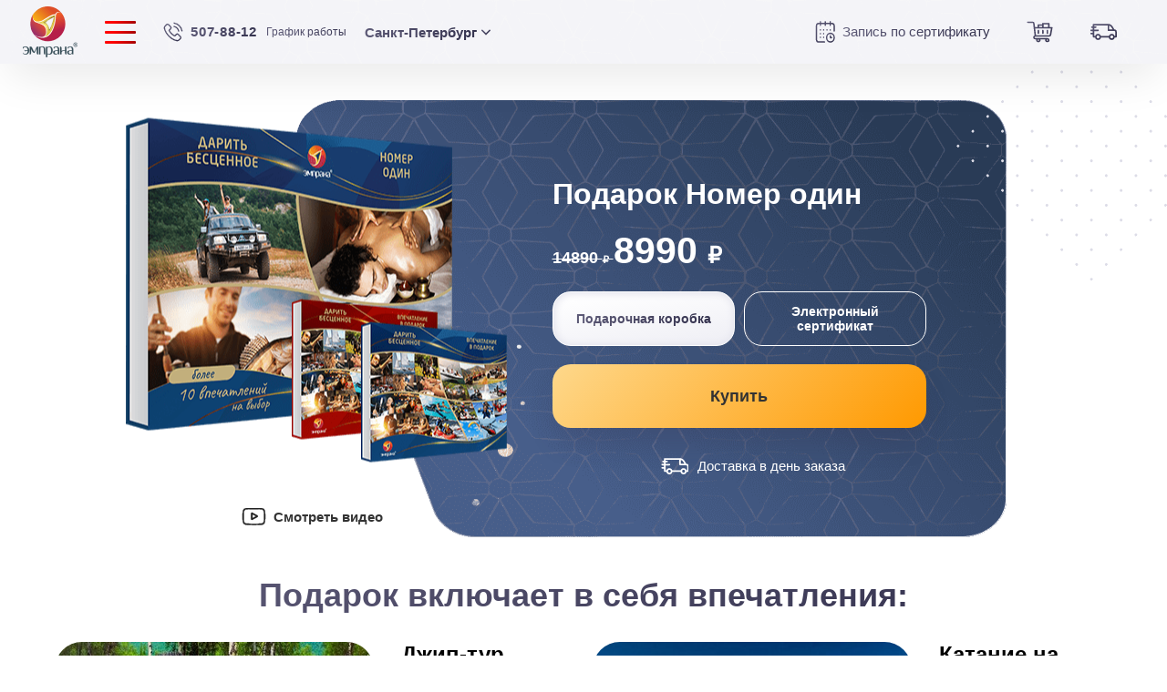

--- FILE ---
content_type: text/html; charset=utf-8
request_url: https://emprana.ru/gifts/number-one
body_size: 7318
content:
<!DOCTYPE html>
<html lang="ru">
<!-- a4528df38c17 28.01.2026 13:01:34 -->
<head>
    <meta charset="UTF-8" />
    <meta http-equiv="X-UA-Compatible" content="ie=edge" />
    <meta content="telephone=no" name="format-detection" />
    <meta name="HandheldFriendly" content="true" />
    <meta name="viewport" content="width=device-width, initial-scale=1.0" />
    <link rel="preconnect" href="https://st.emprana.ru" />
    <link rel="stylesheet" href="https://st.emprana.ru/assets/ui/template_styles.css" />
    <link rel="apple-touch-icon" sizes="180x180" href="https://st.emprana.ru/assets/ui/img/favicon/apple-touch-icon.png" />
    <link rel="icon" type="image/png" sizes="32x32" href="https://st.emprana.ru/assets/ui/img/favicon/favicon-32x32.png" />
    <link rel="icon" type="image/png" sizes="16x16" href="https://st.emprana.ru/assets/ui/img/favicon/favicon-16x16.png" />
    <link rel="manifest" href="https://st.emprana.ru/assets/ui/img/favicon/site.webmanifest" />
    <link rel="shortcut icon" href="https://st.emprana.ru/assets/ui/img/favicon/favicon.ico" />
    <meta name="msapplication-TileColor" content="#da532c" />
    <meta name="msapplication-config" content="https://st.emprana.ru/assets/ui/img/favicon/browserconfig.xml" />
    <meta name="theme-color" content="#ffffff" />
    
    <title>Номер один</title>

    
</head>
<body class="page page-main">
<div class="page__wrapper">
    <div class="super-menu__bg js-super-menu-bg"></div>
<div class="super-menu js-super-menu" data-order="2"><img class="super-menu__close js-super-menu-close" src="https://st.emprana.ru/assets/ui/img/svg/icon-exit-modal.svg" /></div>

    <div class="popup-bg js-choose-popup-bg js-popup-bg"></div>
    <div class="choose-city js-choose-city">
    <img class="choose-city-exit js-choose-city-exit" src="https://st.emprana.ru/assets/ui/img/svg/icon-exit-modal.svg" />
    <div class="choose-city-wrapper">
        <img class="choose-city__next js-choose-city__next" src="https://st.emprana.ru/assets/ui/img/svg/slider-button-next.svg" />
        <img class="choose-city__prev js-choose-city__prev" src="https://st.emprana.ru/assets/ui/img/svg/slider-button-next.svg" />
        <div class="choose-city-track js-choose-city-track">
            <ul>
                    <li class="choose-city__cities">
                        <a class="active choose-city__polis js-choose-city__item-wrapper red-orange-gradient-text" href="javascript:regChange('43384ec134834edf92afdd1cf8d5522a');">Санкт-Петербург</a>
                    </li>
                    <li class="choose-city__cities">
                        <a class=" choose-city__polis js-choose-city__item-wrapper red-orange-gradient-text" href="javascript:regChange('95c9889a68e5451fa33829a792d9e195');">Москва</a>
                    </li>
            </ul>
                <div class=" choose-city__item-wrapper js-choose-city__item-wrapper"><a class="choose-city__item" href="javascript:regChange('760b05af5c3340d695799767e7522e23');">Екатеринбург</a></div>
                <div class=" choose-city__item-wrapper js-choose-city__item-wrapper"><a class="choose-city__item" href="javascript:regChange('5204a28fef5745dbb503d414826cadf9');">Казань</a></div>
                <div class=" choose-city__item-wrapper js-choose-city__item-wrapper"><a class="choose-city__item" href="javascript:regChange('e007e5dc980d41718f4674e9072fffab');">Краснодар</a></div>
                <div class=" choose-city__item-wrapper js-choose-city__item-wrapper"><a class="choose-city__item" href="javascript:regChange('f9154ecc78c549e588cb092124769eca');">Нижний Новгород</a></div>
                <div class=" choose-city__item-wrapper js-choose-city__item-wrapper"><a class="choose-city__item" href="javascript:regChange('05720b8a79d04795a47fc46a61e0462d');">Новосибирск</a></div>
                <div class=" choose-city__item-wrapper js-choose-city__item-wrapper"><a class="choose-city__item" href="javascript:regChange('0ce8d391f2f6412fb0a9e746944d753c');">Пермь</a></div>
                <div class=" choose-city__item-wrapper js-choose-city__item-wrapper"><a class="choose-city__item" href="javascript:regChange('e88af10e3344473dbfbb91ce6715da77');">Ростов-на-Дону</a></div>
                <div class=" choose-city__item-wrapper js-choose-city__item-wrapper"><a class="choose-city__item" href="javascript:regChange('333a230dd1a24dcba444443fb28675e0');">Самара</a></div>
                <div class=" choose-city__item-wrapper js-choose-city__item-wrapper"><a class="choose-city__item" href="javascript:regChange('72f461b2487b48928d858a5400b783a6');">Саратов</a></div>
                <div class=" choose-city__item-wrapper js-choose-city__item-wrapper"><a class="choose-city__item" href="javascript:regChange('f1363df881fb429081caba5d5433beeb');">Сочи</a></div>
                <div class=" choose-city__item-wrapper js-choose-city__item-wrapper"><a class="choose-city__item" href="javascript:regChange('d22fe590a3b44081a3a6bcda06196c1b');">Челябинск</a></div>
        </div>
    </div>
</div>
    <div class="choose-gift-popup js-choose-popup">
    <form class="choose-left" action="" type="post">
        <div class="choose__title">Поиск по впечатлениям</div>
        <input class="choose__input" placeholder="Введите впечатление" type="text" />
        
    </form>
    
</div>

    <header class="header js-header">
    <div class="container">
        <div class="header__row">
            <div class="header__col -logo"><a class="header__logo header__button" href="/"><img width="60" height="56" src="https://st.emprana.ru/assets/ui/img/logo.png" alt="Эмпрана"/></a></div>
<div class="header__col -menu">
    <div class="header__menu header__button header__burger js-header-menu-button"><span></span><span></span><span></span></div>
</div>
            
            <div class="header__col -phone">
    <a class="header__tel header__button hover-icon-link -active" href="tel:&#x2B;78125078812">
        <div class="hover-icon">
            <img width="27" height="27" class="-regular" src="https://st.emprana.ru/assets/ui/img/svg/icon-tel.svg" alt="phone"/>
            <img width="27" height="27" class="-hover" data-order="1" data-src="https://st.emprana.ru/assets/ui/img/svg/icon-tel-hover.svg" alt="phone"/>
            <img width="27" height="27" class="-active" data-order="1" data-src="https://st.emprana.ru/assets/ui/img/svg/icon-tel-active.svg" alt="phone"/>
        </div><span>507-88-12</span>
        <div class="header__helper-next">Связаться</div>
    </a>
</div>
<div class="header__col -mode">
    <div class="header__mode"><a href="/info/schedule">График работы</a></div>
</div>
            <div class="header__col -city">
    <button class="header__location header__button js-nav-location" type="button"><span>Санкт-Петербург</span>
        <img width="11" height="7" src="https://st.emprana.ru/assets/ui/img/svg/icon-chevron.svg" alt="chevron"/></button>
</div>
            <form class="header__col -search nav-right-search js-nav-right-search" method="GET" action="">
</form>
            <div class="header__col -booking">
    <a class="header__booking header__button hover-icon-link -active" href="/start">
        <div class="hover-icon">
            <img width="26" height="25" class="-regular" src="https://st.emprana.ru/assets/ui/img/svg/icon-calendar.svg" alt="Записаться"/>
            <img width="26" height="25" class="-hover" data-order="1" data-src="https://st.emprana.ru/assets/ui/img/svg/icon-calendar-hover.svg" alt="Записаться"/>
            <img width="26" height="25" class="-active" data-order="1" data-src="https://st.emprana.ru/assets/ui/img/svg/icon-calendar-active.svg" alt="Записаться"/>
        </div>
        <span>Запись по сертификату</span>
        <div class="header__helper-next">Записаться</div>
    </a>
</div>
            <div class="header__col -cart">
    <a class="header__cart header__button hover-icon-link -active" href="/order/cart">
        <div class="hover-icon">
            <div class="header__cart-number" style="display: none;"></div>
            <img width="29" height="26" class="-regular" src="https://st.emprana.ru/assets/ui/img/svg/icon-cart.svg" alt="Корзина" />
            <img width="28" height="25" class="-hover" data-order="1" data-src="https://st.emprana.ru/assets/ui/img/svg/icon-cart-hover.svg" alt="Корзина" />
            <img width="28" height="25" class="-active" data-order="1" data-src="https://st.emprana.ru/assets/ui/img/svg/icon-cart-active.svg" alt="Корзина" />
        </div>
        <div class="header__helper-next">Корзина</div>
    </a>
</div>
            <div class="header__col -delivery">
    <a class="header__delivery header__button hover-icon-link -active" href="/information/wherebuy">
        <div class="hover-icon">
            <img width="31" height="30" class="-regular" src="https://st.emprana.ru/assets/ui/img/svg/icon-delivery.svg" alt="Доставка" />
            <img width="31" height="30" class="-hover" data-order="1" data-src="https://st.emprana.ru/assets/ui/img/svg/icon-delivery-hover.svg" alt="Доставка" />
            <img width="31" height="30" class="-active" data-order="1" data-src="https://st.emprana.ru/assets/ui/img/svg/icon-delivery-active.svg" alt="Доставка" />
        </div>
    </a>
</div>
            
        </div>
    </div>
</header>

    
<section class="gift-box-wrapper">
    <div class="gift-box-slider-main">
        <div class="gift-box__slider-container">
            <div class="gift-box__slider">
                <div class="box-slider__block">
                    <div class="box-slider__background">
                        <form class="box-slider__info" method="post" action="/order/cart/fastlane">
                            <input type="hidden" name="id" value="3393" />
                            <h2 class="box-slider__title">Подарок Номер один</h2>
                            <div class="box-slider__price">
                                    <span class="box-slider__old-price">
                                        14890 <span class="-small rubble">₽</span>
                                    </span>
                                <span class="box-slider__new-price">
                                    8990 <span class="-small rubble">₽</span>
                                </span>
                            </div>
                                <div class="box-slider__gift-type">
                                    <input class="radio-input" type="radio" id="id1-variant" name="variant" value="box" checked="checked" />
                                    <label class="js-box-slider__tab box-slider__tab" for="id1-variant"><span>Подарочная коробка</span></label>
                                    <input class="radio-input" type="radio" id="id2-variant" name="variant" value="digital" />
                                    <label class="js-box-slider__tab box-slider__tab" for="id2-variant"><span>Электронный сертификат</span></label>
                                </div>
                            <button class="box-slider__btn" type="submit"><span>Купить</span></button>
                            <a class="box-slider__delivery" href="/information/wherebuy">Доставка в день заказа</a>
                        <input name="__RequestVerificationToken" type="hidden" value="CfDJ8NC4yAuQI8tBjaarxZTYvzeFXd7fwameqLGTwXAy5opZLhSJtnp6ZshLNN9_JFawtX9itMXnRbMjtAry6N7ddnHBD-FbM_MpaBAOT_kqNqzQFBz1VXQgd8Eq4HpRQUupOZ-md0bDaEpWyHb4X640vfQ" /></form>
                        <img width="797" height="480" src="https://st.emprana.ru/assets/ui/img/cover/gift-box-slider-blue.png" />
                    </div>
                    <div class="box-slider__cover">
                        <img width="481" height="463" src="https://st.emprana.ru/images/next/gifts/hm/number-one.png" alt="Номер один" />
                        <a class="box-slider__play js-video-play" target="video-popup" data-video="https://www.youtube.com/embed/XnruiYbDAqo">Смотреть видео</a>
                    </div>
                </div>
            </div>
            <div class="dots-wrap js-paralax-item" data-layer="3"><img class="dots-right" src="https://st.emprana.ru/assets/ui/img/svg/dots-square.svg" /></div>
        </div>
    </div>
    <div class="video-modal js-video-modal">
        <iframe src="" name="video-popup" frameborder="0" allow="accelerometer; autoplay; clipboard-write; encrypted-media; gyroscope; picture-in-picture" allowfullscreen=""></iframe>
        <span class="video-close-btn"><img class="video-close-btn__img" src="https://st.emprana.ru/assets/ui/img/svg/union.svg" /></span>
    </div>
    <div class="video-bg js-video-bg"></div>
</section>

<section class="gift-box_content gift-box_content--new">
    <div class="container">
        <h2 class="box-content__title">Подарок включает в себя впечатления:</h2>
        <div class="box-content__wrapper">
                <a class="box-content__item" href="/impression/dzhip-tur/number-one">
                    <div class="box-content__image-wrap"><img class="box-content__img" src="/images/activities/number-one/dzhip-tur.jpg" /></div>
                    <div class="box-item__info">
                        <div class="box-item__info-top">
                            <div class="box-item__title">Джип-тур</div>
                            <div class="box-item__text"></div>
                        </div>
                        <div class="box-item__info-bottom">
                            <div class="box-item__person">2 человек</div>
                            <div class="box-item__time">1 час</div>
                        </div>
                        <div class="box-item__info-bottom box-item__info-bottom--mobile">
                            <div class="box-item__person">2 человек</div>
                            <div class="box-item__time">1 час</div>
                        </div>
                    </div>
                </a>
                <a class="box-content__item" href="/impression/master-klass-gornye-lyzhi/number-one">
                    <div class="box-content__image-wrap"><img class="box-content__img" src="/images/activities/number-one/master-klass-gornye-lyzhi.jpg" /></div>
                    <div class="box-item__info">
                        <div class="box-item__info-top">
                            <div class="box-item__title">Катание на горных лыжах</div>
                            <div class="box-item__text"></div>
                        </div>
                        <div class="box-item__info-bottom">
                            <div class="box-item__person">2 человек</div>
                            <div class="box-item__time">2 часа</div>
                        </div>
                        <div class="box-item__info-bottom box-item__info-bottom--mobile">
                            <div class="box-item__person">2 человек</div>
                            <div class="box-item__time">2 часа</div>
                        </div>
                    </div>
                </a>
                <a class="box-content__item" href="/impression/skydiving-solo/number-one">
                    <div class="box-content__image-wrap"><img class="box-content__img" src="/images/activities/number-one/skydiving-solo.jpg" /></div>
                    <div class="box-item__info">
                        <div class="box-item__info-top">
                            <div class="box-item__title">Самостоятельный прыжок с парашютом</div>
                            <div class="box-item__text"></div>
                        </div>
                        <div class="box-item__info-bottom">
                            <div class="box-item__person">1 человек</div>
                            <div class="box-item__time">Самостоятельный прыжок</div>
                        </div>
                        <div class="box-item__info-bottom box-item__info-bottom--mobile">
                            <div class="box-item__person">1 человек</div>
                            <div class="box-item__time">Самостоятельный прыжок</div>
                        </div>
                    </div>
                </a>
                <a class="box-content__item" href="/impression/strelba-iz-boevogo-oruzhiya/number-one">
                    <div class="box-content__image-wrap"><img class="box-content__img" src="/images/activities/number-one/strelba-iz-boevogo-oruzhiya.jpg" /></div>
                    <div class="box-item__info">
                        <div class="box-item__info-top">
                            <div class="box-item__title">Стрельба из боевого оружия</div>
                            <div class="box-item__text"></div>
                        </div>
                        <div class="box-item__info-bottom">
                            <div class="box-item__person">1 человек</div>
                            <div class="box-item__time">1 посещение</div>
                        </div>
                        <div class="box-item__info-bottom box-item__info-bottom--mobile">
                            <div class="box-item__person">1 человек</div>
                            <div class="box-item__time">1 посещение</div>
                        </div>
                    </div>
                </a>
                <a class="box-content__item" href="/impression/master-klass-snoubord/number-one">
                    <div class="box-content__image-wrap"><img class="box-content__img" src="/images/activities/number-one/master-klass-snoubord.jpg" /></div>
                    <div class="box-item__info">
                        <div class="box-item__info-top">
                            <div class="box-item__title">Катание на сноуборде</div>
                            <div class="box-item__text"></div>
                        </div>
                        <div class="box-item__info-bottom">
                            <div class="box-item__person">2 человек</div>
                            <div class="box-item__time">2 часа</div>
                        </div>
                        <div class="box-item__info-bottom box-item__info-bottom--mobile">
                            <div class="box-item__person">2 человек</div>
                            <div class="box-item__time">2 часа</div>
                        </div>
                    </div>
                </a>
                <a class="box-content__item" href="/impression/rybalka/number-one">
                    <div class="box-content__image-wrap"><img class="box-content__img" src="/images/activities/number-one/rybalka.jpg" /></div>
                    <div class="box-item__info">
                        <div class="box-item__info-top">
                            <div class="box-item__title">Рыбалка</div>
                            <div class="box-item__text"></div>
                        </div>
                        <div class="box-item__info-bottom">
                            <div class="box-item__person">1 человек</div>
                            <div class="box-item__time">1 день</div>
                        </div>
                        <div class="box-item__info-bottom box-item__info-bottom--mobile">
                            <div class="box-item__person">1 человек</div>
                            <div class="box-item__time">1 день</div>
                        </div>
                    </div>
                </a>
                <a class="box-content__item" href="/impression/katanie-na-snegohode/number-one">
                    <div class="box-content__image-wrap"><img class="box-content__img" src="/images/activities/number-one/katanie-na-snegohode.jpg" /></div>
                    <div class="box-item__info">
                        <div class="box-item__info-top">
                            <div class="box-item__title">Катание на снегоходе</div>
                            <div class="box-item__text"></div>
                        </div>
                        <div class="box-item__info-bottom">
                            <div class="box-item__person">1 человек</div>
                            <div class="box-item__time">2 часа</div>
                        </div>
                        <div class="box-item__info-bottom box-item__info-bottom--mobile">
                            <div class="box-item__person">1 человек</div>
                            <div class="box-item__time">2 часа</div>
                        </div>
                    </div>
                </a>
                <a class="box-content__item" href="/impression/baggi-kross/number-one">
                    <div class="box-content__image-wrap"><img class="box-content__img" src="/images/activities/number-one/baggi-kross.jpg" /></div>
                    <div class="box-item__info">
                        <div class="box-item__info-top">
                            <div class="box-item__title">Багги-кросс</div>
                            <div class="box-item__text"></div>
                        </div>
                        <div class="box-item__info-bottom">
                            <div class="box-item__person">1 человек</div>
                            <div class="box-item__time">1 час</div>
                        </div>
                        <div class="box-item__info-bottom box-item__info-bottom--mobile">
                            <div class="box-item__person">1 человек</div>
                            <div class="box-item__time">1 час</div>
                        </div>
                    </div>
                </a>
                <a class="box-content__item" href="/impression/katanie-na-katere/number-one">
                    <div class="box-content__image-wrap"><img class="box-content__img" src="/images/activities/number-one/katanie-na-katere.jpg" /></div>
                    <div class="box-item__info">
                        <div class="box-item__info-top">
                            <div class="box-item__title">Катание на катере</div>
                            <div class="box-item__text"></div>
                        </div>
                        <div class="box-item__info-bottom">
                            <div class="box-item__person">4 человек</div>
                            <div class="box-item__time">1 час</div>
                        </div>
                        <div class="box-item__info-bottom box-item__info-bottom--mobile">
                            <div class="box-item__person">4 человек</div>
                            <div class="box-item__time">1 час</div>
                        </div>
                    </div>
                </a>
                <a class="box-content__item" href="/impression/katanie-na-sportivnom-avtomobile/number-one">
                    <div class="box-content__image-wrap"><img class="box-content__img" src="/images/activities/number-one/katanie-na-sportivnom-avtomobile.jpg" /></div>
                    <div class="box-item__info">
                        <div class="box-item__info-top">
                            <div class="box-item__title">Катание на спортивном автомобиле</div>
                            <div class="box-item__text"></div>
                        </div>
                        <div class="box-item__info-bottom">
                            <div class="box-item__person">1 человек</div>
                            <div class="box-item__time">10 минут</div>
                        </div>
                        <div class="box-item__info-bottom box-item__info-bottom--mobile">
                            <div class="box-item__person">1 человек</div>
                            <div class="box-item__time">10 минут</div>
                        </div>
                    </div>
                </a>
                <a class="box-content__item" href="/impression/polet-v-aerodinamicheskoj-trube/number-one">
                    <div class="box-content__image-wrap"><img class="box-content__img" src="/images/activities/number-one/polet-v-aerodinamicheskoj-trube.jpg" /></div>
                    <div class="box-item__info">
                        <div class="box-item__info-top">
                            <div class="box-item__title">Полет в аэродинамической трубе</div>
                            <div class="box-item__text"></div>
                        </div>
                        <div class="box-item__info-bottom">
                            <div class="box-item__person">1 человек</div>
                            <div class="box-item__time">6 минут</div>
                        </div>
                        <div class="box-item__info-bottom box-item__info-bottom--mobile">
                            <div class="box-item__person">1 человек</div>
                            <div class="box-item__time">6 минут</div>
                        </div>
                    </div>
                </a>
                <a class="box-content__item" href="/impression/gonki-na-akvabajkah/number-one">
                    <div class="box-content__image-wrap"><img class="box-content__img" src="/images/activities/number-one/gonki-na-akvabajkah.jpg" /></div>
                    <div class="box-item__info">
                        <div class="box-item__info-top">
                            <div class="box-item__title">Гонки на аквабайках</div>
                            <div class="box-item__text"></div>
                        </div>
                        <div class="box-item__info-bottom">
                            <div class="box-item__person">1 человек</div>
                            <div class="box-item__time">20 минут</div>
                        </div>
                        <div class="box-item__info-bottom box-item__info-bottom--mobile">
                            <div class="box-item__person">1 человек</div>
                            <div class="box-item__time">20 минут</div>
                        </div>
                    </div>
                </a>
                <a class="box-content__item" href="/impression/iskusstvennaja-volna/number-one">
                    <div class="box-content__image-wrap"><img class="box-content__img" src="/images/activities/number-one/iskusstvennaja-volna.jpg" /></div>
                    <div class="box-item__info">
                        <div class="box-item__info-top">
                            <div class="box-item__title">Искусственная волна</div>
                            <div class="box-item__text"></div>
                        </div>
                        <div class="box-item__info-bottom">
                            <div class="box-item__person">1 человек</div>
                            <div class="box-item__time">45 минут</div>
                        </div>
                        <div class="box-item__info-bottom box-item__info-bottom--mobile">
                            <div class="box-item__person">1 человек</div>
                            <div class="box-item__time">45 минут</div>
                        </div>
                    </div>
                </a>
                <a class="box-content__item" href="/impression/massazh/number-one">
                    <div class="box-content__image-wrap"><img class="box-content__img" src="/images/activities/number-one/massazh.jpg" /></div>
                    <div class="box-item__info">
                        <div class="box-item__info-top">
                            <div class="box-item__title">Массаж</div>
                            <div class="box-item__text"></div>
                        </div>
                        <div class="box-item__info-bottom">
                            <div class="box-item__person">1 человек</div>
                            <div class="box-item__time">1 час 30 минут</div>
                        </div>
                        <div class="box-item__info-bottom box-item__info-bottom--mobile">
                            <div class="box-item__person">1 человек</div>
                            <div class="box-item__time">1 час 30 минут</div>
                        </div>
                    </div>
                </a>
                <a class="box-content__item" href="/impression/katanie-na-kvadrocikle/number-one">
                    <div class="box-content__image-wrap"><img class="box-content__img" src="/images/activities/number-one/katanie-na-kvadrocikle.jpg" /></div>
                    <div class="box-item__info">
                        <div class="box-item__info-top">
                            <div class="box-item__title">Катание на квадроцикле</div>
                            <div class="box-item__text"></div>
                        </div>
                        <div class="box-item__info-bottom">
                            <div class="box-item__person">1 человек</div>
                            <div class="box-item__time">2 часа</div>
                        </div>
                        <div class="box-item__info-bottom box-item__info-bottom--mobile">
                            <div class="box-item__person">1 человек</div>
                            <div class="box-item__time">2 часа</div>
                        </div>
                    </div>
                </a>
        </div>
        
    </div>
</section>







    <footer class="footer">
    <div class="footer__card">
        <div class="container">
            <div class="footer-menu__row">
                <div class="footer-menu__block">
                    <h4 class="footer-menu__title js-footer-item">ЭМПРАНА ДЛЯ СЕБЯ</h4>
                    <ul class="footer-menu__list">
                        <li class="footer-menu__item"><a class="footer-menu__link" href="/podarok-vpechatlenie/">Что такое подарок ЭМПРАНА?</a></li>
                        <li class="footer-menu__item"><a class="footer-menu__link" href="/all-impressions">Все впечатления</a></li>
                        <li class="footer-menu__item"><a class="footer-menu__link" href="/">Подарки-впечатления</a></li>
                        <li class="footer-menu__item"><a class="footer-menu__link" href="/collections/certificates">Подарочные сертификаты</a></li>
                        <li class="footer-menu__item"><a class="footer-menu__link" href="/all-impressions">Впечатления для себя</a></li>
                        <li class="footer-menu__item"><a class="footer-menu__link" href="/brands">Подарочные карты для шопинга</a></li>
                    </ul>
                </div>
                <div class="footer-menu__block">
                    <h4 class="footer-menu__title js-footer-item">ЭМПРАНА ДЛЯ БИЗНЕСА</h4>
                    <ul class="footer-menu__list">
                        <li class="footer-menu__item"><a class="footer-menu__link" href="/corporate">Для маркетинга</a></li>
                        <li class="footer-menu__item"><a class="footer-menu__link" href="/corporate">Для отдела персонала</a></li>
                        <li class="footer-menu__item"><a class="footer-menu__link" href="/corporate">Партнерам и клиентам</a></li>
                        <li class="footer-menu__item"><a class="footer-menu__link" href="/corporate">Корпоративные впечатления</a></li>
                        <li class="footer-menu__item"><a class="footer-menu__link" href="/corporate">Корпоративные мероприятия</a></li>
                    </ul>
                </div>
                <div class="footer-menu__block">
                    <h4 class="footer-menu__title js-footer-item">СОТРУДНИЧЕСТВО</h4>
                    <ul class="footer-menu__list">
                        <li class="footer-menu__item"><a class="footer-menu__link" href="/franchise/">Франшиза</a></li>
                        <li class="footer-menu__item"><a class="footer-menu__link" href="/corporate">Корпоративным клиентам</a></li>
                        <li class="footer-menu__item"><a class="footer-menu__link" href="/information/partners">Партнерам</a></li>
                        <li class="footer-menu__item"><a class="footer-menu__link" href="/information/distributors">Дистрибьютерам</a></li>
                        <li class="footer-menu__item"><a class="footer-menu__link" href="//b2b.emprana.ru">Кабинет поставщика</a></li>
                    </ul>
                </div>
                <div class="footer-menu__block">
                    <h4 class="footer-menu__title js-footer-item">О КОМПАНИИ</h4>
                    <ul class="footer-menu__list">
                        <li class="footer-menu__item"><a class="footer-menu__link" href="/information/contacts">Контакты</a></li>
                        <li class="footer-menu__item"><a class="footer-menu__link" href="/information/wherebuy">Где купить и доставка</a></li>
                        <li class="footer-menu__item"><a class="footer-menu__link" href="/information/payment-methods">Способы оплаты</a></li>
                        <li class="footer-menu__item"><a class="footer-menu__link" href="/information/joining-agreement">Договор присоединения</a></li>
                        <li class="footer-menu__item"><a class="footer-menu__link" href="/information/boxvalid">Проверить срок действия сертификата</a></li>
                        <li class="footer-menu__item"><a class="footer-menu__link" href="/start">Активировать сертификат</a></li>
                    </ul>
                </div>
            </div>
            </div><div class="container">
    <div class="footer-menu__row">
        <div class="footer-menu__block">
            <h4 class="footer-menu__title js-footer-item">Кому</h4>
            <ul class="footer-menu__list">
                <li class="footer-menu__item"><a class="footer-menu__link" href="/info/magazin-podarkov">Для всех</a></li>
                <li class="footer-menu__item"><a class="footer-menu__link" href="/info/podarki-dlya-muzhchin">Мужчине</a></li>
                <li class="footer-menu__item"><a class="footer-menu__link" href="/info/podarki-dlya-zhenshchin">Женщине</a></li>
                <li class="footer-menu__item"><a class="footer-menu__link" href="/info/podarki-dlya-detey">Для детей</a></li>
                <li class="footer-menu__item"><a class="footer-menu__link" href="/info/podarok-devushke">Девушке</a></li>
                <li class="footer-menu__item"><a class="footer-menu__link" href="/info/originalnyy-podarok-parnyu">Парню</a></li>
                <li class="footer-menu__item"><a class="footer-menu__link" href="/info/podarok-mame-na-den-rozhdeniya">Маме</a></li>
                <li class="footer-menu__item"><a class="footer-menu__link" href="/info/podarok-pape-na-den-rozhdeniya">Папе</a></li>
                <li class="footer-menu__item"><a class="footer-menu__link" href="/info/podarok-rukovoditelyu">Начальнику</a></li>
            </ul>
        </div>
        <div class="footer-menu__block">
            <h4 class="footer-menu__title js-footer-item">Повод</h4>
            <ul class="footer-menu__list">
                <li class="footer-menu__item"><a class="footer-menu__link" href="/info/podarki-na-den-rozhdeniya">День Рождения</a></li>
                <li class="footer-menu__item"><a class="footer-menu__link" href="/info/podarok-na-yubiley">Юбилей</a></li>
                <li class="footer-menu__item"><a class="footer-menu__link" href="/info/podarki-na-novyy-god">Новый год</a></li>
                <li class="footer-menu__item"><a class="footer-menu__link" href="/info/originalnyy-podarok-na-svadbu">Свадьба</a></li>
                <li class="footer-menu__item"><a class="footer-menu__link" href="/info/podarok-na-godovshchinu-svadby">Годовщина свадьбы</a></li>
                <li class="footer-menu__item"><a class="footer-menu__link" href="/info/podarki-na-den-svyatogo-valentina">14 февраля</a></li>
                <li class="footer-menu__item"><a class="footer-menu__link" href="/info/podarki-na-23-fevralya">23 февраля</a></li>
                <li class="footer-menu__item"><a class="footer-menu__link" href="/info/podarki-na-8-marta">8 марта</a></li>
                <li class="footer-menu__item"><a class="footer-menu__link" href="/info/podarok-na-rozhdenie-rebenka">Рождение ребенка</a></li>
            </ul>
        </div>
        <div class="footer-menu__block">
            <h4 class="footer-menu__title js-footer-item">Какие</h4>
            <ul class="footer-menu__list">
                <li class="footer-menu__item"><a class="footer-menu__link" href="/info/originalnye-podarki">Оригинальные</a></li>
                <li class="footer-menu__item"><a class="footer-menu__link" href="/info/neobychnye-podarki">Необычные</a></li>
                <li class="footer-menu__item"><a class="footer-menu__link" href="/info/elitnye-podarki">Элитные</a></li>
                <li class="footer-menu__item"><a class="footer-menu__link" href="/info/suveniry">Сувениры</a></li>
            </ul>
        </div>
        <div class="footer-menu__block">
            <h4 class="footer-menu__title js-footer-item">Коллекции</h4>
            <ul class="footer-menu__list">
                <li class="footer-menu__item"><a class="footer-menu__link" href="/info/tancy">Танцы</a></li>
                <li class="footer-menu__item"><a class="footer-menu__link" href="/info/professionalnyy-massazh">Массаж</a></li>
                <li class="footer-menu__item"><a class="footer-menu__link" href="/info/uslugi-salona-krasoty">Красота</a></li>
                <li class="footer-menu__item"><a class="footer-menu__link" href="/info/rybalka">Рыбалка</a></li>
                <li class="footer-menu__item"><a class="footer-menu__link" href="/info/yoga-centr">Йога</a></li>
                <li class="footer-menu__item"><a class="footer-menu__link" href="/info/spa-salon">СПА</a></li>
                <li class="footer-menu__item"><a class="footer-menu__link" href="/info/fotosessiya">Фотосессия</a></li>
            </ul>
        </div>
    </div>
    <div class="footer__row">
        <div class="footer__block">
            <p><span>Служба поддержки:</span> <a href="mailto:info@emprana.ru">info@emprana.ru</a></p>
            <p><a href="/info/schedule">График работы</a></p>
        </div>
        <div class="footer__block">
            <p><span>Интернет-магазин:</span> 507-88-12</p>
        </div>
        <div class="footer__block footer__socials">
            <div class="socials">
                <ul class="socials__list">
                    <li class="socials__item">
                        <a class="socials__link" href="https://www.youtube.com/channel/UCWTHOKAZ9VpdoIMGxus0pJA" target="_blank" rel="noopener noreferrer">
                            <img width="60" height="60" class="regular" alt="youtube" data-src="https://st.emprana.ru/assets/ui/img/svg/icon-socials-ut.svg" data-order="1">
                        </a>
                    </li>
                    <li class="socials__item">
                        <a class="socials__link" href="https://vk.com/emprana_official" target="_blank" rel="noopener noreferrer">
                            <img width="60" height="60" class="regular" alt="vk" data-src="https://st.emprana.ru/assets/ui/img/svg/icon-socials-vk.svg" data-order="1" />
                        </a>
                    </li>
                </ul>
            </div>
        </div>
    </div>
    <div class="footer__copyright">
        <p>
            © 2011 - 2026 | Emprana - Магазин подарков-впечатлений. Все права защищены.
        </p>
    </div>
</div>
    </div>
</footer>
</div>
<div class="beforeBodyEnd" style="display: none">
    <script src="/assets/js/jquery-3.5.1.min.js"></script>
    <script src="https://st.emprana.ru/assets/ui/js/shared.min.js"></script>
    <script src="https://st.emprana.ru/assets/ui/js/app.min.js"></script>

    <script>
        function regSet(code) {
            var date = new Date();
            date.setTime(date.getTime() + (30 * 24 * 60 * 60 * 1000));
            document.cookie = "reg=" + code + "; expires=" + date.toGMTString() + "; path=/";
            document.querySelector(".choose-city").style.display = "none";
        };
        function regChange(code) {
            regSet(code);
            location.reload();
        };
    </script>
        <script>
            regSet("43384ec134834edf92afdd1cf8d5522a");
        </script>
    <script>
    Cart = (function () {
        var basePath = '/order/cart';
        function readCookie(name) {
            var nameEQ = name + "=";
            var ca = document.cookie.split(';');
            for (var i = 0; i < ca.length; i++) {
                var c = ca[i];
                while (c.charAt(0) == ' ') c = c.substring(1, c.length);
                if (c.indexOf(nameEQ) == 0) return c.substring(nameEQ.length, c.length);
            }
            return null;
        };
        function loadCartLabel() {
            var qty = new Number(readCookie("cqty"));
            if (qty != 0) {
                updateCartLabel(qty);
            }
        };
        function updateCartLabel(qty) {
            var label = document.querySelector(".header__cart-number");
            var val = Number(label.innerHTML);
            if (isNaN(val))
                val = 0;
            label.innerHTML = val + qty;
            label.style.display = "";
        };
        function postRequest(url, data, callback) {
            httpRequest = new XMLHttpRequest();

            if (!httpRequest) {
                conlsole.log('Giving up :( Cannot create an XMLHTTP instance');
                return false;
            }
            httpRequest.onreadystatechange = function() {
                if (this.readyState == 4 && this.status == 200) {
                    callback(this);
                } else {
                    console.log(this);
                }
            };
            httpRequest.open('POST', basePath + "/" + url);
            httpRequest.setRequestHeader('Content-Type', 'application/json');
            httpRequest.send(data);
        };
        function updateReload(payload) {
            var data = JSON.parse(payload.responseText);
            updateCartLabel(data.Qty);
            location.href = basePath;
        };
        function getChecked(name) {
            return document.querySelector("input[name=" + name + "]:checked").value;
        };
        function getValueByName(name) {
            return document.querySelector("input[name=" + name + "]").value;
        };

        return {
            updateLabel: loadCartLabel,
            buy: function(item) {
                postRequest("add", JSON.stringify({ id: item, variant: 0, qty: 1 }), function() { updateCartLabel(1); })
            },
            buyBox: function(item) {
                postRequest("add", JSON.stringify({ id: item, type: 1, variant: 0, qty: 1 }), function() { updateCartLabel(1); })
            },
            buyCert: function(item) {
                postRequest("add", JSON.stringify({ id: item, type: 2, variant: 0, qty: 1 }), function() { updateCartLabel(1); })
            },
            buyBrand: function(item, value) {
                postRequest("add", JSON.stringify({ id: item, type: 3, variant: 0, qty: 1, price: value }), function () { updateCartLabel(1); })
            },
            remove: function (i) {
                postRequest("remove", JSON.stringify({ index: i }), updateReload)
            },
            inc: function (i) {
                postRequest("inc", JSON.stringify({ index: i }), updateReload)
            },
            dec: function (i) {
                postRequest("dec", JSON.stringify({ index: i }), updateReload)
            },
            discountSet: function (item) {
                postRequest("setdiscount", JSON.stringify({ discount: getValueByName(item) }), updateReload)
            },
            discountRemove: function () {
                postRequest("removediscount", JSON.stringify({}), updateReload)
            },
            modifyVariant: function(i, variant) {
                postRequest("modify", JSON.stringify({ index: i, variant: variant }), updateReload)
            },
            modifyValue: function(i, value) {
                postRequest("modify", JSON.stringify({ index: i, price: value }), updateReload)
            },
            delivery: function (type, id, date, time) {
                postRequest("delivery", JSON.stringify({ deliveryType: type, deliveryId: id, date: date, time: time }), updateReload)
            },
            setPickup: function () {
                postRequest("delivery", JSON.stringify({ deliveryType: 'pickup' }), updateReload)
            },
            setCourier: function () {
                postRequest("delivery", JSON.stringify({ deliveryType: 'courier' }), updateReload)
            }
        };
    }());
</script>
<script>
    document.addEventListener("DOMContentLoaded", function (event) { Cart.updateLabel(); });

        //var selects = document._cart_items.getElementsByClassName('__select__label');
        //for (var i = 0; i < selects.length; i++) {
        //    selects[i].addEventListener('click',
        //        function(parameters) {
        //            var item = parameters.target.closest(".cart-item");
        //            var index = item.dataset.index;
        //            //var value = parameters.target.dataset.value;
        //            var type = item.dataset.itemtype;

        //            if (type === "Box" || type === "Cert") {
        //                _cart_modify_variant(index, "variant-" + index)
        //            }
        //            if (type === "Brand") {
        //                _cart_modify_value(index, "value-"+index)
        //            }
        //        });
        //}

</script>
    
 
<!-- Yandex.Metrika counter -->
<script type="text/javascript">
    (function (m, e, t, r, i, k, a) {
        m[i] = m[i] || function () { (m[i].a = m[i].a || []).push(arguments) };
        m[i].l = 1 * new Date(); k = e.createElement(t), a = e.getElementsByTagName(t)[0], k.async = 1, k.src = r, a.parentNode.insertBefore(k, a)
    })
    (window, document, "script", "https://mc.yandex.ru/metrika/tag.js", "ym");

    ym(2913280, "init", {
        clickmap: true,
        trackLinks: true,
        accurateTrackBounce: true,
        webvisor: true,
        ecommerce: true
    });
</script>
<noscript><div><img src="https://mc.yandex.ru/watch/2913280" style="position:absolute; left:-9999px;" alt="" /></div></noscript>
<!-- /Yandex.Metrika counter -->

</div>
</body>
</html>


--- FILE ---
content_type: text/css
request_url: https://st.emprana.ru/assets/ui/template_styles.css
body_size: 57962
content:
@charset "UTF-8";/*! normalize-scss | MIT/GPLv2 License | bit.ly/normalize-scss */.scroll-element,.swiper-wrapper,hr{-webkit-box-sizing:content-box}.swiper-container-cube,.swiper-container-flip,button,hr,input{overflow:visible}.footer-menu__title,button,select{text-transform:none}progress,sub,sup{vertical-align:baseline}.__default-btn,.advantages__link,.btn,.footer-menu__link,.header__button,.product__button,.sections-menu__button,.segments-menu__link,.socials__link,a{text-decoration:none}a,mark{color:#000}.super-menu__btn,.super-menu__city a,a{-webkit-transition:.3s}.__select__content,.collect_item,.imp-form-info,.swiper-container-multirow-column>.swiper-wrapper,.swiper-container-vertical>.swiper-wrapper{-webkit-box-orient:vertical;-webkit-box-direction:normal}html{line-height:1.15;-ms-text-size-adjust:100%;-webkit-text-size-adjust:100%}body{margin:0}article,aside,details,figcaption,figure,footer,header,main,menu,nav,section{display:block}figure{margin:1em 40px}hr{box-sizing:content-box;height:0}code,kbd,pre,samp{font-family:monospace,monospace;font-size:1em}abbr[title]{border-bottom:none;-webkit-text-decoration:underline dotted;text-decoration:underline dotted}b,strong{font-weight:bolder}dfn{font-style:italic}mark{background-color:#ff0}small{font-size:80%}sub,sup{font-size:75%;line-height:0;position:relative}sub{bottom:-.25em}sup{top:-.5em}audio,canvas,video{display:inline-block}audio:not([controls]){display:none;height:0}svg:not(:root){overflow:hidden}button,input,optgroup,select,textarea{font-family:sans-serif;font-size:100%;line-height:1.15;margin:0}[type=reset],[type=submit],button,html [type=button]{-webkit-appearance:button}[type=button]::-moz-focus-inner,[type=reset]::-moz-focus-inner,[type=submit]::-moz-focus-inner,button::-moz-focus-inner{border-style:none;padding:0}[type=button]:-moz-focusring,[type=reset]:-moz-focusring,[type=submit]:-moz-focusring,button:-moz-focusring{outline:ButtonText dotted 1px}[type=checkbox],[type=radio]{-webkit-box-sizing:border-box;box-sizing:border-box;padding:0}[type=number]::-webkit-inner-spin-button,[type=number]::-webkit-outer-spin-button{height:auto}.page,html{height:100%}[type=search]{-webkit-appearance:textfield;outline-offset:-2px}[type=search]::-webkit-search-cancel-button,[type=search]::-webkit-search-decoration{-webkit-appearance:none}::-webkit-file-upload-button{-webkit-appearance:button;font:inherit}.page,body,html{font-family:Roboto,sans-serif}fieldset{padding:.35em .75em .625em}legend{-webkit-box-sizing:border-box;box-sizing:border-box;display:table;max-width:100%;padding:0;color:inherit;white-space:normal}.page__wrapper,html{-webkit-box-sizing:border-box}progress{display:inline-block}textarea{overflow:auto}summary{display:list-item}[hidden],input[type=checkbox],input[type=radio],template{display:none}@font-face{font-family:Roboto;font-style:normal;font-weight:700;src:url(/fonts/Roboto-Bold.ttf) format("ttf")}@font-face{font-family:Roboto;font-style:normal;font-weight:800;src:url(/fonts/Roboto-Black.ttf) format("ttf")}@font-face{font-family:Roboto;font-style:normal;font-weight:400;src:url(/fonts/Roboto-Regular.ttf) format("ttf")}html{box-sizing:border-box;font-size:10px;scroll-behavior:smooth}*,::after,::before{-webkit-box-sizing:inherit;box-sizing:inherit}.page{margin:0;padding:0;font-size:9px;line-height:1.2;-webkit-font-smoothing:antialiased;-moz-osx-font-smoothing:grayscale}.page__wrapper{min-height:100vh;overflow-x:hidden;min-width:320px;position:relative;padding-top:70px;box-sizing:border-box}img{border-style:none;max-width:100%;height:auto}li,ul{margin:0;padding:0;list-style:none}h1,h2,h3,h4,h5,h6,p{margin:0;padding:0}a{background-color:transparent;-webkit-text-decoration-skip:objects;margin:0;padding:0;font:inherit;border:none;outline:0;-o-transition:.3s;transition:.3s}.container{-webkit-box-sizing:border-box;box-sizing:border-box}a:focus{outline:0!important;-webkit-box-shadow:none!important;box-shadow:none!important}input[type=checkbox]+i{display:inline-block;vertical-align:top;position:relative;width:21px;height:20px;background-color:#ffc84b}input[type=checkbox]:checked+i::after{content:"";display:block;width:9px;height:6px;position:absolute;top:6px;left:6px;border-left:2px solid #fff;border-bottom:2px solid #fff;-webkit-transform:rotate(-45deg);-ms-transform:rotate(-45deg);transform:rotate(-45deg)}input[type=radio]+i{display:inline-block;vertical-align:top;position:relative;width:21px;height:21px;background-color:#fff;-webkit-border-radius:50%;border-radius:50%}input[type=radio]:checked+i::after{content:"";display:block;width:9px;height:9px;position:absolute;top:6px;left:6px;background-color:#ffc84b;-webkit-border-radius:50%;border-radius:50%}.swiper-slide,.swiper-wrapper{height:100%;position:relative}@font-face{font-family:swiper-icons;src:url("data:application/font-woff;charset=utf-8;base64, [base64]//wADZ2x5ZgAAAywAAADMAAAD2MHtryVoZWFkAAABbAAAADAAAAA2E2+eoWhoZWEAAAGcAAAAHwAAACQC9gDzaG10eAAAAigAAAAZAAAArgJkABFsb2NhAAAC0AAAAFoAAABaFQAUGG1heHAAAAG8AAAAHwAAACAAcABAbmFtZQAAA/gAAAE5AAACXvFdBwlwb3N0AAAFNAAAAGIAAACE5s74hXjaY2BkYGAAYpf5Hu/j+W2+MnAzMYDAzaX6QjD6/4//Bxj5GA8AuRwMYGkAPywL13jaY2BkYGA88P8Agx4j+/8fQDYfA1AEBWgDAIB2BOoAeNpjYGRgYNBh4GdgYgABEMnIABJzYNADCQAACWgAsQB42mNgYfzCOIGBlYGB0YcxjYGBwR1Kf2WQZGhhYGBiYGVmgAFGBiQQkOaawtDAoMBQxXjg/wEGPcYDDA4wNUA2CCgwsAAAO4EL6gAAeNpj2M0gyAACqxgGNWBkZ2D4/wMA+xkDdgAAAHjaY2BgYGaAYBkGRgYQiAHyGMF8FgYHIM3DwMHABGQrMOgyWDLEM1T9/w8UBfEMgLzE////P/5//f/V/xv+r4eaAAeMbAxwIUYmIMHEgKYAYjUcsDAwsLKxc3BycfPw8jEQA/[base64]/uznmfPFBNODM2K7MTQ45YEAZqGP81AmGGcF3iPqOop0r1SPTaTbVkfUe4HXj97wYE+yNwWYxwWu4v1ugWHgo3S1XdZEVqWM7ET0cfnLGxWfkgR42o2PvWrDMBSFj/IHLaF0zKjRgdiVMwScNRAoWUoH78Y2icB/yIY09An6AH2Bdu/UB+yxopYshQiEvnvu0dURgDt8QeC8PDw7Fpji3fEA4z/PEJ6YOB5hKh4dj3EvXhxPqH/SKUY3rJ7srZ4FZnh1PMAtPhwP6fl2PMJMPDgeQ4rY8YT6Gzao0eAEA409DuggmTnFnOcSCiEiLMgxCiTI6Cq5DZUd3Qmp10vO0LaLTd2cjN4fOumlc7lUYbSQcZFkutRG7g6JKZKy0RmdLY680CDnEJ+UMkpFFe1RN7nxdVpXrC4aTtnaurOnYercZg2YVmLN/d/gczfEimrE/fs/bOuq29Zmn8tloORaXgZgGa78yO9/cnXm2BpaGvq25Dv9S4E9+5SIc9PqupJKhYFSSl47+Qcr1mYNAAAAeNptw0cKwkAAAMDZJA8Q7OUJvkLsPfZ6zFVERPy8qHh2YER+3i/BP83vIBLLySsoKimrqKqpa2hp6+jq6RsYGhmbmJqZSy0sraxtbO3sHRydnEMU4uR6yx7JJXveP7WrDycAAAAAAAH//wACeNpjYGRgYOABYhkgZgJCZgZNBkYGLQZtIJsFLMYAAAw3ALgAeNolizEKgDAQBCchRbC2sFER0YD6qVQiBCv/H9ezGI6Z5XBAw8CBK/m5iQQVauVbXLnOrMZv2oLdKFa8Pjuru2hJzGabmOSLzNMzvutpB3N42mNgZGBg4GKQYzBhYMxJLMlj4GBgAYow/P/PAJJhLM6sSoWKfWCAAwDAjgbRAAB42mNgYGBkAIIbCZo5IPrmUn0hGA0AO8EFTQAA") format("woff");font-weight:400;font-style:normal}:root{--swiper-theme-color:#007aff;--swiper-navigation-size:44px}.swiper-container{margin-left:auto;margin-right:auto;position:relative;overflow:hidden;list-style:none;padding:0;z-index:1}.swiper-container-vertical>.swiper-wrapper{-ms-flex-direction:column;flex-direction:column}.swiper-wrapper{width:100%;z-index:1;display:-webkit-box;display:-ms-flexbox;display:flex;-webkit-transition-property:-webkit-transform;-o-transition-property:transform;transition-property:transform;transition-property:transform,-webkit-transform;box-sizing:content-box}.scroll-element,.swiper-button-lock,.swiper-pagination-lock,.swiper-scrollbar-lock{display:none}.swiper-container-android .swiper-slide,.swiper-wrapper{-webkit-transform:translate3d(0,0,0);transform:translate3d(0,0,0)}.swiper-container-multirow>.swiper-wrapper{-ms-flex-wrap:wrap;flex-wrap:wrap}.swiper-container-multirow-column>.swiper-wrapper{-ms-flex-wrap:wrap;flex-wrap:wrap;-ms-flex-direction:column;flex-direction:column}.swiper-container-free-mode>.swiper-wrapper{-webkit-transition-timing-function:ease-out;-o-transition-timing-function:ease-out;transition-timing-function:ease-out;margin:0 auto}.swiper-slide{-ms-flex-negative:0;flex-shrink:0;width:100%;-webkit-transition-property:-webkit-transform;-o-transition-property:transform;transition-property:transform;transition-property:transform,-webkit-transform}.swiper-slide-invisible-blank{visibility:hidden}.swiper-container-autoheight,.swiper-container-autoheight .swiper-slide{height:auto}.swiper-container-autoheight .swiper-wrapper{-webkit-box-align:start;-ms-flex-align:start;align-items:flex-start;-webkit-transition-property:height,-webkit-transform;-o-transition-property:transform,height;transition-property:transform,height;transition-property:transform,height,-webkit-transform}.swiper-container-3d{-webkit-perspective:1200px;perspective:1200px}.swiper-container-3d .swiper-cube-shadow,.swiper-container-3d .swiper-slide,.swiper-container-3d .swiper-slide-shadow-bottom,.swiper-container-3d .swiper-slide-shadow-left,.swiper-container-3d .swiper-slide-shadow-right,.swiper-container-3d .swiper-slide-shadow-top,.swiper-container-3d .swiper-wrapper{-webkit-transform-style:preserve-3d;transform-style:preserve-3d}.swiper-container-3d .swiper-slide-shadow-bottom,.swiper-container-3d .swiper-slide-shadow-left,.swiper-container-3d .swiper-slide-shadow-right,.swiper-container-3d .swiper-slide-shadow-top{position:absolute;left:0;top:0;width:100%;height:100%;pointer-events:none;z-index:10}.swiper-container-3d .swiper-slide-shadow-left{background-image:-webkit-gradient(linear,right top,left top,from(rgba(0,0,0,.5)),to(rgba(0,0,0,0)));background-image:-webkit-linear-gradient(right,rgba(0,0,0,.5),rgba(0,0,0,0));background-image:-o-linear-gradient(right,rgba(0,0,0,.5),rgba(0,0,0,0));background-image:linear-gradient(to left,rgba(0,0,0,.5),rgba(0,0,0,0))}.swiper-container-3d .swiper-slide-shadow-right{background-image:-webkit-gradient(linear,left top,right top,from(rgba(0,0,0,.5)),to(rgba(0,0,0,0)));background-image:-webkit-linear-gradient(left,rgba(0,0,0,.5),rgba(0,0,0,0));background-image:-o-linear-gradient(left,rgba(0,0,0,.5),rgba(0,0,0,0));background-image:linear-gradient(to right,rgba(0,0,0,.5),rgba(0,0,0,0))}.swiper-container-3d .swiper-slide-shadow-top{background-image:-webkit-gradient(linear,left bottom,left top,from(rgba(0,0,0,.5)),to(rgba(0,0,0,0)));background-image:-webkit-linear-gradient(bottom,rgba(0,0,0,.5),rgba(0,0,0,0));background-image:-o-linear-gradient(bottom,rgba(0,0,0,.5),rgba(0,0,0,0));background-image:linear-gradient(to top,rgba(0,0,0,.5),rgba(0,0,0,0))}.swiper-container-3d .swiper-slide-shadow-bottom{background-image:-webkit-gradient(linear,left top,left bottom,from(rgba(0,0,0,.5)),to(rgba(0,0,0,0)));background-image:-webkit-linear-gradient(top,rgba(0,0,0,.5),rgba(0,0,0,0));background-image:-o-linear-gradient(top,rgba(0,0,0,.5),rgba(0,0,0,0));background-image:linear-gradient(to bottom,rgba(0,0,0,.5),rgba(0,0,0,0))}.swiper-container-css-mode>.swiper-wrapper{overflow:auto;scrollbar-width:none;-ms-overflow-style:none}.swiper-container-css-mode>.swiper-wrapper::-webkit-scrollbar{display:none}.swiper-container-css-mode>.swiper-wrapper>.swiper-slide{scroll-snap-align:start start}.swiper-container-horizontal.swiper-container-css-mode>.swiper-wrapper{-webkit-scroll-snap-type:x mandatory;-ms-scroll-snap-type:x mandatory;scroll-snap-type:x mandatory}.swiper-container-vertical.swiper-container-css-mode>.swiper-wrapper{-webkit-scroll-snap-type:y mandatory;-ms-scroll-snap-type:y mandatory;scroll-snap-type:y mandatory}.swiper-button-next,.swiper-button-prev{position:absolute;top:50%;width:calc(var(--swiper-navigation-size)/ 44 * 27);height:var(--swiper-navigation-size);margin-top:calc(-1 * var(--swiper-navigation-size)/ 2);z-index:10;cursor:pointer;display:-webkit-box;display:-ms-flexbox;display:flex;-webkit-box-align:center;-ms-flex-align:center;align-items:center;-webkit-box-pack:center;-ms-flex-pack:center;justify-content:center;color:var(--swiper-navigation-color,var(--swiper-theme-color))}.swiper-button-next.swiper-button-disabled,.swiper-button-prev.swiper-button-disabled{opacity:.35;cursor:auto;pointer-events:none}.swiper-button-next:after,.swiper-button-prev:after{font-family:swiper-icons;font-size:var(--swiper-navigation-size);text-transform:none!important;letter-spacing:0;font-variant:initial;line-height:1}.swiper-button-prev,.swiper-container-rtl .swiper-button-next{left:10px;right:auto}.swiper-button-prev:after,.swiper-container-rtl .swiper-button-next:after{content:'prev'}.swiper-button-next,.swiper-container-rtl .swiper-button-prev{right:10px;left:auto}.swiper-button-next:after,.swiper-container-rtl .swiper-button-prev:after{content:'next'}.swiper-button-next.swiper-button-white,.swiper-button-prev.swiper-button-white{--swiper-navigation-color:#ffffff}.swiper-button-next.swiper-button-black,.swiper-button-prev.swiper-button-black{--swiper-navigation-color:#000000}.swiper-pagination{position:absolute;text-align:center;-webkit-transition:.3s opacity;-o-transition:.3s opacity;transition:.3s opacity;-webkit-transform:translate3d(0,0,0);transform:translate3d(0,0,0);z-index:10}.swiper-pagination.swiper-pagination-hidden{opacity:0}.swiper-container-horizontal>.swiper-pagination-bullets,.swiper-pagination-custom,.swiper-pagination-fraction{bottom:10px;left:0;width:100%}.swiper-pagination-bullets-dynamic{overflow:hidden;font-size:0}.swiper-pagination-bullets-dynamic .swiper-pagination-bullet{-webkit-transform:scale(.33);-ms-transform:scale(.33);transform:scale(.33);position:relative}.swiper-pagination-bullets-dynamic .swiper-pagination-bullet-active,.swiper-pagination-bullets-dynamic .swiper-pagination-bullet-active-main{-webkit-transform:scale(1);-ms-transform:scale(1);transform:scale(1)}.swiper-pagination-bullets-dynamic .swiper-pagination-bullet-active-prev{-webkit-transform:scale(.66);-ms-transform:scale(.66);transform:scale(.66)}.swiper-pagination-bullets-dynamic .swiper-pagination-bullet-active-prev-prev{-webkit-transform:scale(.33);-ms-transform:scale(.33);transform:scale(.33)}.swiper-pagination-bullets-dynamic .swiper-pagination-bullet-active-next{-webkit-transform:scale(.66);-ms-transform:scale(.66);transform:scale(.66)}.swiper-pagination-bullets-dynamic .swiper-pagination-bullet-active-next-next{-webkit-transform:scale(.33);-ms-transform:scale(.33);transform:scale(.33)}.swiper-pagination-bullet{width:8px;height:8px;display:inline-block;-webkit-border-radius:100%;border-radius:100%;background:#000;opacity:.2}button.swiper-pagination-bullet{border:none;margin:0;padding:0;-webkit-box-shadow:none;box-shadow:none;-webkit-appearance:none;-moz-appearance:none;appearance:none}.swiper-pagination-clickable .swiper-pagination-bullet{cursor:pointer}.swiper-scrollbar-cursor-drag,.swiper-slide-zoomed{cursor:move}.swiper-pagination-bullet-active{opacity:1;background:var(--swiper-pagination-color,var(--swiper-theme-color))}.swiper-container-vertical>.swiper-pagination-bullets{right:10px;top:50%;-webkit-transform:translate3d(0,-50%,0);transform:translate3d(0,-50%,0)}.footer-menu__title:after,.imp-form-main-input img{-webkit-transform:translateY(-50%);-ms-transform:translateY(-50%)}.swiper-container-vertical>.swiper-pagination-bullets .swiper-pagination-bullet{margin:6px 0;display:block}.swiper-container-vertical>.swiper-pagination-bullets.swiper-pagination-bullets-dynamic{top:50%;-webkit-transform:translateY(-50%);-ms-transform:translateY(-50%);transform:translateY(-50%);width:8px}.swiper-container-vertical>.swiper-pagination-bullets.swiper-pagination-bullets-dynamic .swiper-pagination-bullet{display:inline-block;-webkit-transition:.2s top,.2s -webkit-transform;-o-transition:.2s transform,.2s top;transition:.2s transform,.2s top;transition:.2s transform,.2s top,.2s -webkit-transform}.swiper-container-horizontal>.swiper-pagination-bullets .swiper-pagination-bullet{margin:0 4px}.swiper-container-horizontal>.swiper-pagination-bullets.swiper-pagination-bullets-dynamic{left:50%;-webkit-transform:translateX(-50%);-ms-transform:translateX(-50%);transform:translateX(-50%);white-space:nowrap}.swiper-container-horizontal>.swiper-pagination-bullets.swiper-pagination-bullets-dynamic .swiper-pagination-bullet{-webkit-transition:.2s left,.2s -webkit-transform;-o-transition:.2s transform,.2s left;transition:.2s transform,.2s left;transition:.2s transform,.2s left,.2s -webkit-transform}.swiper-container-horizontal.swiper-container-rtl>.swiper-pagination-bullets-dynamic .swiper-pagination-bullet{-webkit-transition:.2s right,.2s -webkit-transform;-o-transition:.2s transform,.2s right;transition:.2s transform,.2s right;transition:.2s transform,.2s right,.2s -webkit-transform}.swiper-pagination-progressbar{background:rgba(0,0,0,.25);position:absolute}.swiper-pagination-progressbar .swiper-pagination-progressbar-fill{background:var(--swiper-pagination-color,var(--swiper-theme-color));position:absolute;left:0;top:0;width:100%;height:100%;-webkit-transform:scale(0);-ms-transform:scale(0);transform:scale(0);-webkit-transform-origin:left top;-ms-transform-origin:left top;transform-origin:left top}.swiper-scrollbar,.swiper-scrollbar-drag{position:relative;-webkit-border-radius:10px}.swiper-container-rtl .swiper-pagination-progressbar .swiper-pagination-progressbar-fill{-webkit-transform-origin:right top;-ms-transform-origin:right top;transform-origin:right top}.swiper-container-horizontal>.swiper-pagination-progressbar,.swiper-container-vertical>.swiper-pagination-progressbar.swiper-pagination-progressbar-opposite{width:100%;height:4px;left:0;top:0}.swiper-container-horizontal>.swiper-pagination-progressbar.swiper-pagination-progressbar-opposite,.swiper-container-vertical>.swiper-pagination-progressbar{width:4px;height:100%;left:0;top:0}.swiper-pagination-white{--swiper-pagination-color:#ffffff}.swiper-pagination-black{--swiper-pagination-color:#000000}.swiper-scrollbar{border-radius:10px;-ms-touch-action:none;background:rgba(0,0,0,.1)}.swiper-container-horizontal>.swiper-scrollbar{position:absolute;left:1%;bottom:3px;z-index:50;height:5px;width:98%}.swiper-container-vertical>.swiper-scrollbar{position:absolute;right:3px;top:1%;z-index:50;width:5px;height:98%}.swiper-scrollbar-drag{height:100%;width:100%;background:rgba(0,0,0,.5);border-radius:10px;left:0;top:0}.swiper-zoom-container{width:100%;height:100%;display:-webkit-box;display:-ms-flexbox;display:flex;-webkit-box-pack:center;-ms-flex-pack:center;justify-content:center;-webkit-box-align:center;-ms-flex-align:center;align-items:center;text-align:center}.swiper-zoom-container>canvas,.swiper-zoom-container>img,.swiper-zoom-container>svg{max-width:100%;max-height:100%;-o-object-fit:contain;object-fit:contain}.swiper-lazy-preloader{width:42px;height:42px;position:absolute;left:50%;top:50%;margin-left:-21px;margin-top:-21px;z-index:10;-webkit-transform-origin:50%;-ms-transform-origin:50%;transform-origin:50%;-webkit-animation:swiper-preloader-spin 1s infinite linear;animation:swiper-preloader-spin 1s infinite linear;-webkit-box-sizing:border-box;box-sizing:border-box;border:4px solid;-webkit-border-radius:50%;border-radius:50%;border-top-color:transparent}.swiper-lazy-preloader-white{--swiper-preloader-color:#fff}.swiper-lazy-preloader-black{--swiper-preloader-color:#000}@-webkit-keyframes swiper-preloader-spin{100%{-webkit-transform:rotate(360deg);transform:rotate(360deg)}}@keyframes swiper-preloader-spin{100%{-webkit-transform:rotate(360deg);transform:rotate(360deg)}}.swiper-container .swiper-notification{position:absolute;left:0;top:0;pointer-events:none;opacity:0;z-index:-1000}.swiper-container-fade.swiper-container-free-mode .swiper-slide{-webkit-transition-timing-function:ease-out;-o-transition-timing-function:ease-out;transition-timing-function:ease-out}.swiper-container-fade .swiper-slide{pointer-events:none;-webkit-transition-property:opacity;-o-transition-property:opacity;transition-property:opacity}.swiper-container-fade .swiper-slide .swiper-slide{pointer-events:none}.swiper-container-fade .swiper-slide-active,.swiper-container-fade .swiper-slide-active .swiper-slide-active{pointer-events:auto}.swiper-container-cube .swiper-slide{pointer-events:none;-webkit-backface-visibility:hidden;backface-visibility:hidden;z-index:1;visibility:hidden;-webkit-transform-origin:0 0;-ms-transform-origin:0 0;transform-origin:0 0;width:100%;height:100%}.swiper-container-cube .swiper-slide .swiper-slide{pointer-events:none}.swiper-container-cube.swiper-container-rtl .swiper-slide{-webkit-transform-origin:100% 0;-ms-transform-origin:100% 0;transform-origin:100% 0}.swiper-container-cube .swiper-slide-active,.swiper-container-cube .swiper-slide-active .swiper-slide-active{pointer-events:auto}.swiper-container-cube .swiper-slide-active,.swiper-container-cube .swiper-slide-next,.swiper-container-cube .swiper-slide-next+.swiper-slide,.swiper-container-cube .swiper-slide-prev{pointer-events:auto;visibility:visible}.swiper-container-cube .swiper-slide-shadow-bottom,.swiper-container-cube .swiper-slide-shadow-left,.swiper-container-cube .swiper-slide-shadow-right,.swiper-container-cube .swiper-slide-shadow-top{z-index:0;-webkit-backface-visibility:hidden;backface-visibility:hidden}.swiper-container-cube .swiper-cube-shadow{position:absolute;left:0;bottom:0;width:100%;height:100%;background:#000;opacity:.6;-webkit-filter:blur(50px);filter:blur(50px);z-index:0}.swiper-container-flip .swiper-slide{pointer-events:none;-webkit-backface-visibility:hidden;backface-visibility:hidden;z-index:1}.swiper-container-flip .swiper-slide .swiper-slide{pointer-events:none}.swiper-container-flip .swiper-slide-active,.swiper-container-flip .swiper-slide-active .swiper-slide-active{pointer-events:auto}.swiper-container-flip .swiper-slide-shadow-bottom,.swiper-container-flip .swiper-slide-shadow-left,.swiper-container-flip .swiper-slide-shadow-right,.swiper-container-flip .swiper-slide-shadow-top{z-index:0;-webkit-backface-visibility:hidden;backface-visibility:hidden}.scroll-wrapper{overflow:hidden!important;padding:0!important;position:relative}.scroll-wrapper>.scroll-content{border:none!important;-webkit-box-sizing:content-box!important;box-sizing:content-box!important;height:auto;left:0;margin:0;max-height:none;max-width:none!important;overflow:scroll!important;padding:0;position:relative!important;top:0;width:auto!important}.scroll-wrapper>.scroll-content::-webkit-scrollbar{height:0;width:0}.scroll-wrapper.scroll--rtl{direction:rtl}.scroll-element{box-sizing:content-box}.scroll-element div{-webkit-box-sizing:content-box;box-sizing:content-box}.scroll-element .scroll-arrow,.scroll-element .scroll-bar{cursor:default}.scroll-element.scroll-x.scroll-scrollx_visible,.scroll-element.scroll-y.scroll-scrolly_visible{display:block}.scroll-textarea{border:1px solid #ccc;border-top-color:#999}.scroll-textarea>.scroll-content{overflow:hidden!important}.scroll-textarea>.scroll-content>textarea{border:none!important;-webkit-box-sizing:border-box;box-sizing:border-box;height:100%!important;margin:0;max-height:none!important;max-width:none!important;overflow:scroll!important;outline:0;padding:2px;position:relative!important;top:0;width:100%!important}.scroll-textarea>.scroll-content>textarea::-webkit-scrollbar{height:0;width:0}.scrollbar-inner>.scroll-element,.scrollbar-inner>.scroll-element div{border:none;margin:0;padding:0;position:absolute;z-index:10}.scrollbar-inner>.scroll-element div{display:block;height:100%;left:0;top:0;width:100%}.scrollbar-inner>.scroll-element.scroll-x{bottom:2px;height:8px;left:0;width:100%}.scrollbar-inner>.scroll-element.scroll-x.scroll-scrolly_visible .scroll-element_size,.scrollbar-inner>.scroll-element.scroll-x.scroll-scrolly_visible .scroll-element_track{left:-12px}.scrollbar-inner>.scroll-element.scroll-y{height:100%;right:2px;top:0;width:8px}.scrollbar-inner>.scroll-element.scroll-y.scroll-scrollx_visible .scroll-element_size,.scrollbar-inner>.scroll-element.scroll-y.scroll-scrollx_visible .scroll-element_track{top:-12px}.scrollbar-inner>.scroll-element .scroll-element_outer{overflow:hidden}.scrollbar-inner>.scroll-element .scroll-bar,.scrollbar-inner>.scroll-element .scroll-element_outer,.scrollbar-inner>.scroll-element .scroll-element_track{-webkit-border-radius:8px;border-radius:8px}.scrollbar-inner>.scroll-element .scroll-bar,.scrollbar-inner>.scroll-element .scroll-element_track{-ms-filter:"progid:DXImageTransform.Microsoft.Alpha(Opacity=40)";filter:alpha(opacity=40);opacity:.4}.scrollbar-inner>.scroll-element .scroll-element_track{background-color:#e0e0e0}.scrollbar-inner>.scroll-element .scroll-bar{background-color:#c2c2c2}.scrollbar-inner>.scroll-element.scroll-draggable .scroll-bar,.scrollbar-inner>.scroll-element:hover .scroll-bar{background-color:#919191}.scrollbar-outer>.scroll-element,.scrollbar-outer>.scroll-element div{border:none;margin:0;padding:0;position:absolute;z-index:10}.scrollbar-outer>.scroll-element{background-color:#fff}.scrollbar-outer>.scroll-element div{display:block;height:100%;left:0;top:0;width:100%}.scrollbar-outer>.scroll-element.scroll-x{bottom:0;height:12px;left:0;width:100%}.scrollbar-outer>.scroll-element.scroll-y{height:100%;right:0;top:0;width:12px}.scrollbar-outer>.scroll-element.scroll-x .scroll-element_outer{height:8px;top:2px}.scrollbar-outer>.scroll-element.scroll-y .scroll-element_outer{left:2px;width:8px}.scrollbar-outer>.scroll-element .scroll-element_outer{overflow:hidden}.scrollbar-outer>.scroll-element .scroll-element_track{background-color:#eee}.scrollbar-outer>.scroll-element .scroll-bar,.scrollbar-outer>.scroll-element .scroll-element_outer,.scrollbar-outer>.scroll-element .scroll-element_track{-webkit-border-radius:8px;border-radius:8px}.scrollbar-outer>.scroll-element .scroll-bar{background-color:#d9d9d9}.scrollbar-outer>.scroll-element .scroll-bar:hover{background-color:#c2c2c2}.scrollbar-outer>.scroll-element.scroll-draggable .scroll-bar{background-color:#919191}.scrollbar-outer>.scroll-content.scroll-scrolly_visible{left:-12px;margin-left:12px}.scrollbar-outer>.scroll-element.scroll-x.scroll-scrolly_visible .scroll-element_size,.scrollbar-outer>.scroll-element.scroll-x.scroll-scrolly_visible .scroll-element_track{left:-14px}.scrollbar-outer>.scroll-content.scroll-scrollx_visible{top:-12px;margin-top:12px}.scrollbar-outer>.scroll-element.scroll-y.scroll-scrollx_visible .scroll-element_size,.scrollbar-outer>.scroll-element.scroll-y.scroll-scrollx_visible .scroll-element_track{top:-14px}.scrollbar-outer>.scroll-element.scroll-x .scroll-bar{min-width:10px}.scrollbar-outer>.scroll-element.scroll-y .scroll-bar{min-height:10px}.scrollbar-macosx>.scroll-element,.scrollbar-macosx>.scroll-element div{background:0 0;border:none;margin:0;padding:0;position:absolute;z-index:10}.scrollbar-macosx>.scroll-element div{display:block;height:100%;left:0;top:0;width:100%}.scrollbar-macosx>.scroll-element .scroll-element_track{display:none}.scrollbar-macosx>.scroll-element .scroll-bar{background-color:#6C6E71;display:block;-ms-filter:"progid:DXImageTransform.Microsoft.Alpha(Opacity=0)";filter:alpha(opacity=0);opacity:0;-webkit-border-radius:7px;border-radius:7px;-webkit-transition:opacity .2s linear;-o-transition:opacity .2s linear;transition:opacity .2s linear}.scrollbar-macosx:hover>.scroll-element .scroll-bar,.scrollbar-macosx>.scroll-element.scroll-draggable .scroll-bar{-ms-filter:"progid:DXImageTransform.Microsoft.Alpha(Opacity=70)";filter:alpha(opacity=70);opacity:.7}.scrollbar-macosx>.scroll-element.scroll-x{bottom:0;height:0;left:0;min-width:100%;overflow:visible;width:100%}.scrollbar-macosx>.scroll-element.scroll-y{height:100%;min-height:100%;right:0;top:0;width:0}.scrollbar-macosx>.scroll-element.scroll-x .scroll-bar{height:7px;min-width:10px;top:-9px}.scrollbar-macosx>.scroll-element.scroll-y .scroll-bar{left:-9px;min-height:10px;width:7px}.scrollbar-macosx>.scroll-element.scroll-x .scroll-element_outer{left:2px}.scrollbar-macosx>.scroll-element.scroll-x .scroll-element_size{left:-4px}.scrollbar-macosx>.scroll-element.scroll-y .scroll-element_outer{top:2px}.scrollbar-macosx>.scroll-element.scroll-y .scroll-element_size{top:-4px}.scrollbar-macosx>.scroll-element.scroll-x.scroll-scrolly_visible .scroll-element_size{left:-11px}.scrollbar-macosx>.scroll-element.scroll-y.scroll-scrollx_visible .scroll-element_size{top:-11px}.scrollbar-light>.scroll-element,.scrollbar-light>.scroll-element div{border:none;margin:0;overflow:hidden;padding:0;position:absolute;z-index:10}.scrollbar-light>.scroll-element{background-color:#fff}.scrollbar-light>.scroll-element div{display:block;height:100%;left:0;top:0;width:100%}.scrollbar-light>.scroll-element .scroll-element_outer{-webkit-border-radius:10px;border-radius:10px}.scrollbar-light>.scroll-element .scroll-element_size{background:url([data-uri]);background:-webkit-gradient(linear,left top,right top,color-stop(0,#dbdbdb),color-stop(100%,#e8e8e8));background:-webkit-linear-gradient(left,#dbdbdb 0,#e8e8e8 100%);background:-o-linear-gradient(left,#dbdbdb 0,#e8e8e8 100%);background:-webkit-gradient(linear,left top,right top,from(#dbdbdb),to(#e8e8e8));background:linear-gradient(to right,#dbdbdb 0,#e8e8e8 100%);-webkit-border-radius:10px;border-radius:10px}.scrollbar-light>.scroll-element.scroll-x{bottom:0;height:17px;left:0;min-width:100%;width:100%}.scrollbar-light>.scroll-element.scroll-y{height:100%;min-height:100%;right:0;top:0;width:17px}.scrollbar-light>.scroll-element .scroll-bar{background:url([data-uri]);background:-webkit-gradient(linear,left top,right top,color-stop(0,#fefefe),color-stop(100%,#f5f5f5));background:-webkit-linear-gradient(left,#fefefe 0,#f5f5f5 100%);background:-o-linear-gradient(left,#fefefe 0,#f5f5f5 100%);background:-webkit-gradient(linear,left top,right top,from(#fefefe),to(#f5f5f5));background:linear-gradient(to right,#fefefe 0,#f5f5f5 100%);border:1px solid #dbdbdb;-webkit-border-radius:10px;border-radius:10px}.scrollbar-light>.scroll-content.scroll-scrolly_visible{left:-17px;margin-left:17px}.scrollbar-light>.scroll-content.scroll-scrollx_visible{top:-17px;margin-top:17px}.scrollbar-light>.scroll-element.scroll-x .scroll-bar{height:10px;min-width:10px;top:0}.scrollbar-light>.scroll-element.scroll-y .scroll-bar{left:0;min-height:10px;width:10px}.scrollbar-light>.scroll-element.scroll-x .scroll-element_outer{height:12px;left:2px;top:2px}.scrollbar-light>.scroll-element.scroll-x .scroll-element_size{left:-4px}.scrollbar-light>.scroll-element.scroll-y .scroll-element_outer{left:2px;top:2px;width:12px}.scrollbar-light>.scroll-element.scroll-x.scroll-scrolly_visible .scroll-element_size,.scrollbar-light>.scroll-element.scroll-x.scroll-scrolly_visible .scroll-element_track{left:-19px}.scrollbar-light>.scroll-element.scroll-y .scroll-element_size{top:-4px}.scrollbar-light>.scroll-element.scroll-y.scroll-scrollx_visible .scroll-element_size,.scrollbar-light>.scroll-element.scroll-y.scroll-scrollx_visible .scroll-element_track{top:-19px}.scrollbar-rail>.scroll-element,.scrollbar-rail>.scroll-element div{border:none;margin:0;overflow:hidden;padding:0;position:absolute;z-index:10}.scrollbar-rail>.scroll-element{background-color:#fff}.scrollbar-rail>.scroll-element div{display:block;height:100%;left:0;top:0;width:100%}.scrollbar-rail>.scroll-element .scroll-element_size{background-color:#999;background-color:rgba(0,0,0,.3)}.scrollbar-rail>.scroll-element .scroll-element_outer:hover .scroll-element_size{background-color:#666;background-color:rgba(0,0,0,.5)}.scrollbar-rail>.scroll-element.scroll-x{bottom:0;height:12px;left:0;min-width:100%;padding:3px 0 2px;width:100%}.scrollbar-rail>.scroll-element.scroll-y{height:100%;min-height:100%;padding:0 2px 0 3px;right:0;top:0;width:12px}.scrollbar-rail>.scroll-element .scroll-bar{background-color:#d0b9a0;-webkit-border-radius:2px;border-radius:2px;-webkit-box-shadow:1px 1px 3px rgba(0,0,0,.5);box-shadow:1px 1px 3px rgba(0,0,0,.5)}.scrollbar-rail>.scroll-element .scroll-element_outer:hover .scroll-bar{-webkit-box-shadow:1px 1px 3px rgba(0,0,0,.6);box-shadow:1px 1px 3px rgba(0,0,0,.6)}.scrollbar-rail>.scroll-content.scroll-scrolly_visible{left:-17px;margin-left:17px}.scrollbar-rail>.scroll-content.scroll-scrollx_visible{margin-top:17px;top:-17px}.scrollbar-rail>.scroll-element.scroll-x .scroll-bar{height:10px;min-width:10px;top:1px}.scrollbar-rail>.scroll-element.scroll-y .scroll-bar{left:1px;min-height:10px;width:10px}.scrollbar-rail>.scroll-element.scroll-x .scroll-element_outer{height:15px;left:5px}.scrollbar-rail>.scroll-element.scroll-x .scroll-element_size{height:2px;left:-10px;top:5px}.scrollbar-rail>.scroll-element.scroll-y .scroll-element_outer{top:5px;width:15px}.scrollbar-rail>.scroll-element.scroll-y .scroll-element_size{left:5px;top:-10px;width:2px}.scrollbar-rail>.scroll-element.scroll-x.scroll-scrolly_visible .scroll-element_size,.scrollbar-rail>.scroll-element.scroll-x.scroll-scrolly_visible .scroll-element_track{left:-25px}.scrollbar-rail>.scroll-element.scroll-y.scroll-scrollx_visible .scroll-element_size,.scrollbar-rail>.scroll-element.scroll-y.scroll-scrollx_visible .scroll-element_track{top:-25px}.scrollbar-dynamic>.scroll-element,.scrollbar-dynamic>.scroll-element div{background:0 0;border:none;margin:0;padding:0;position:absolute;z-index:10}.scrollbar-dynamic>.scroll-element div{display:block;height:100%;left:0;top:0;width:100%}.scrollbar-dynamic>.scroll-element.scroll-x{bottom:2px;height:7px;left:0;min-width:100%;width:100%}.scrollbar-dynamic>.scroll-element.scroll-y{height:100%;min-height:100%;right:2px;top:0;width:7px}.scrollbar-dynamic>.scroll-element .scroll-element_outer{opacity:.3;-webkit-border-radius:12px;border-radius:12px}.scrollbar-dynamic>.scroll-element .scroll-element_size{background-color:#ccc;opacity:0;-webkit-border-radius:12px;border-radius:12px;-webkit-transition:opacity .2s;-o-transition:opacity .2s;transition:opacity .2s}.scrollbar-dynamic>.scroll-element .scroll-bar{background-color:#6c6e71;-webkit-border-radius:7px;border-radius:7px}.scrollbar-dynamic>.scroll-element.scroll-x .scroll-bar{bottom:0;height:7px;min-width:24px;top:auto}.scrollbar-dynamic>.scroll-element.scroll-y .scroll-bar{left:auto;min-height:24px;right:0;width:7px}.scrollbar-dynamic>.scroll-element.scroll-x .scroll-element_outer{bottom:0;top:auto;left:2px;-webkit-transition:height .2s;-o-transition:height .2s;transition:height .2s}.scrollbar-dynamic>.scroll-element.scroll-y .scroll-element_outer{left:auto;right:0;top:2px;-webkit-transition:width .2s;-o-transition:width .2s;transition:width .2s}.scrollbar-dynamic>.scroll-element.scroll-x .scroll-element_size{left:-4px}.scrollbar-dynamic>.scroll-element.scroll-y .scroll-element_size{top:-4px}.scrollbar-dynamic>.scroll-element.scroll-x.scroll-scrolly_visible .scroll-element_size{left:-11px}.scrollbar-dynamic>.scroll-element.scroll-y.scroll-scrollx_visible .scroll-element_size{top:-11px}.scrollbar-dynamic>.scroll-element.scroll-draggable .scroll-element_outer,.scrollbar-dynamic>.scroll-element:hover .scroll-element_outer{overflow:hidden;-ms-filter:"progid:DXImageTransform.Microsoft.Alpha(Opacity=70)";filter:alpha(opacity=70);opacity:.7}.scrollbar-dynamic>.scroll-element.scroll-draggable .scroll-element_outer .scroll-element_size,.scrollbar-dynamic>.scroll-element:hover .scroll-element_outer .scroll-element_size{opacity:1}.scrollbar-dynamic>.scroll-element.scroll-draggable .scroll-element_outer .scroll-bar,.scrollbar-dynamic>.scroll-element:hover .scroll-element_outer .scroll-bar{height:100%;width:100%;-webkit-border-radius:12px;border-radius:12px}.scrollbar-dynamic>.scroll-element.scroll-x.scroll-draggable .scroll-element_outer,.scrollbar-dynamic>.scroll-element.scroll-x:hover .scroll-element_outer{height:20px;min-height:7px}.scrollbar-dynamic>.scroll-element.scroll-y.scroll-draggable .scroll-element_outer,.scrollbar-dynamic>.scroll-element.scroll-y:hover .scroll-element_outer{min-width:7px;width:20px}.scrollbar-chrome>.scroll-element,.scrollbar-chrome>.scroll-element div{border:none;margin:0;overflow:hidden;padding:0;position:absolute;z-index:10}.scrollbar-chrome>.scroll-element{background-color:#fff}.scrollbar-chrome>.scroll-element div{display:block;height:100%;left:0;top:0;width:100%}.scrollbar-chrome>.scroll-element .scroll-element_track{background:#f1f1f1;border:1px solid #dbdbdb}.scrollbar-chrome>.scroll-element.scroll-x{bottom:0;height:16px;left:0;min-width:100%;width:100%}.scrollbar-chrome>.scroll-element.scroll-y{height:100%;min-height:100%;right:0;top:0;width:16px}.scrollbar-chrome>.scroll-element .scroll-bar{background-color:#d9d9d9;border:1px solid #bdbdbd;cursor:default;-webkit-border-radius:2px;border-radius:2px}.scrollbar-chrome>.scroll-element .scroll-bar:hover{background-color:#c2c2c2;border-color:#a9a9a9}.scrollbar-chrome>.scroll-element.scroll-draggable .scroll-bar{background-color:#919191;border-color:#7e7e7e}.scrollbar-chrome>.scroll-content.scroll-scrolly_visible{left:-16px;margin-left:16px}.scrollbar-chrome>.scroll-content.scroll-scrollx_visible{top:-16px;margin-top:16px}.scrollbar-chrome>.scroll-element.scroll-x .scroll-bar{height:8px;min-width:10px;top:3px}.scrollbar-chrome>.scroll-element.scroll-y .scroll-bar{left:3px;min-height:10px;width:8px}.scrollbar-chrome>.scroll-element.scroll-x .scroll-element_outer{border-left:1px solid #dbdbdb}.scrollbar-chrome>.scroll-element.scroll-x .scroll-element_track{height:14px;left:-3px}.scrollbar-chrome>.scroll-element.scroll-x .scroll-element_size{height:14px;left:-4px}.scrollbar-chrome>.scroll-element.scroll-x.scroll-scrolly_visible .scroll-element_size,.scrollbar-chrome>.scroll-element.scroll-x.scroll-scrolly_visible .scroll-element_track{left:-19px}.scrollbar-chrome>.scroll-element.scroll-y .scroll-element_outer{border-top:1px solid #dbdbdb}.scrollbar-chrome>.scroll-element.scroll-y .scroll-element_track{top:-3px;width:14px}.scrollbar-chrome>.scroll-element.scroll-y .scroll-element_size{top:-4px;width:14px}.scrollbar-chrome>.scroll-element.scroll-y.scroll-scrollx_visible .scroll-element_size{top:-19px}.scrollbar-chrome>.scroll-element.scroll-y.scroll-scrollx_visible .scroll-element_track{top:-19px}.noUi-target,.noUi-target *{-webkit-touch-callout:none;-webkit-tap-highlight-color:transparent;-webkit-user-select:none;-ms-touch-action:none;touch-action:none;-ms-user-select:none;-moz-user-select:none;user-select:none;-webkit-box-sizing:border-box;box-sizing:border-box}.noUi-target{position:relative;background:#fafafa;-webkit-border-radius:4px;border-radius:4px;border:1px solid #d3d3d3;-webkit-box-shadow:inset 0 1px 1px #f0f0f0,0 3px 6px -5px #bbb;box-shadow:inset 0 1px 1px #f0f0f0,0 3px 6px -5px #bbb}.noUi-base,.noUi-connects{width:100%;height:100%;position:relative;z-index:1}.noUi-connects{overflow:hidden;z-index:0;-webkit-border-radius:3px;border-radius:3px}.noUi-handle,.noUi-tooltip{position:absolute;border:1px solid #d9d9d9}.noUi-connect,.noUi-origin{will-change:transform;position:absolute;z-index:1;top:0;right:0;-ms-transform-origin:0 0;-webkit-transform-origin:0 0;transform-origin:0 0;-webkit-transform-style:flat;transform-style:flat}.noUi-connect{height:100%;width:100%;background:#3fb8af}.noUi-origin{height:10%;width:10%}.noUi-txt-dir-rtl.noUi-horizontal .noUi-origin{left:0;right:auto}.noUi-vertical .noUi-origin{width:0}.noUi-horizontal .noUi-origin{height:0}.noUi-touch-area{height:100%;width:100%}.noUi-state-tap .noUi-connect,.noUi-state-tap .noUi-origin{-webkit-transition:transform .3s;-webkit-transition:-webkit-transform .3s;-o-transition:transform .3s;transition:transform .3s;transition:transform .3s,-webkit-transform .3s}.noUi-state-drag *{cursor:inherit!important}.noUi-horizontal{height:18px}.noUi-horizontal .noUi-handle{width:34px;height:28px;right:-17px;top:-6px}.noUi-vertical{width:18px}.noUi-vertical .noUi-handle{width:28px;height:34px;right:-6px;top:-17px}.noUi-txt-dir-rtl.noUi-horizontal .noUi-handle{left:-17px;right:auto}.noUi-draggable{cursor:ew-resize}.noUi-vertical .noUi-draggable{cursor:ns-resize}.noUi-handle{-webkit-backface-visibility:hidden;backface-visibility:hidden;-webkit-border-radius:3px;border-radius:3px;background:#fff;cursor:default;-webkit-box-shadow:inset 0 0 1px #fff,inset 0 1px 7px #ebebeb,0 3px 6px -3px #bbb;box-shadow:inset 0 0 1px #fff,inset 0 1px 7px #ebebeb,0 3px 6px -3px #bbb}.noUi-active{-webkit-box-shadow:inset 0 0 1px #fff,inset 0 1px 7px #ddd,0 3px 6px -3px #bbb;box-shadow:inset 0 0 1px #fff,inset 0 1px 7px #ddd,0 3px 6px -3px #bbb}.noUi-handle:after,.noUi-handle:before{content:"";display:block;position:absolute;height:14px;width:1px;background:#e8e7e6;left:14px;top:6px}.noUi-handle:after{left:17px}.noUi-vertical .noUi-handle:after,.noUi-vertical .noUi-handle:before{width:14px;height:1px;left:6px;top:14px}.noUi-vertical .noUi-handle:after{top:17px}[disabled] .noUi-connect{background:#b8b8b8}[disabled] .noUi-handle,[disabled].noUi-handle,[disabled].noUi-target{cursor:not-allowed}.noUi-pips,.noUi-pips *{-webkit-box-sizing:border-box;box-sizing:border-box}.noUi-pips{position:absolute;color:#999}.noUi-value{position:absolute;white-space:nowrap;text-align:center}.noUi-value-sub{color:#ccc;font-size:9px}.noUi-marker{position:absolute;background:#ccc}.noUi-marker-large,.noUi-marker-sub{background:#aaa}.noUi-pips-horizontal{padding:10px 0;height:80px;top:100%;left:0;width:100%}.noUi-value-horizontal{-webkit-transform:translate(-50%,50%);-ms-transform:translate(-50%,50%);transform:translate(-50%,50%)}.noUi-rtl .noUi-value-horizontal{-webkit-transform:translate(50%,50%);-ms-transform:translate(50%,50%);transform:translate(50%,50%)}.noUi-marker-horizontal.noUi-marker{margin-left:-1px;width:2px;height:5px}.noUi-marker-horizontal.noUi-marker-sub{height:10px}.noUi-marker-horizontal.noUi-marker-large{height:15px}.noUi-pips-vertical{padding:0 10px;height:100%;top:0;left:100%}.noUi-value-vertical{-webkit-transform:translate(0,-50%);-ms-transform:translate(0,-50%);transform:translate(0,-50%);padding-left:25px}.noUi-rtl .noUi-value-vertical{-webkit-transform:translate(0,50%);-ms-transform:translate(0,50%);transform:translate(0,50%)}.noUi-marker-vertical.noUi-marker{width:5px;height:2px;margin-top:-1px}.noUi-marker-vertical.noUi-marker-sub{width:10px}.noUi-marker-vertical.noUi-marker-large{width:15px}.noUi-tooltip{display:block;-webkit-border-radius:3px;border-radius:3px;background:#fff;color:#000;padding:5px;text-align:center;white-space:nowrap}.noUi-horizontal .noUi-tooltip{-webkit-transform:translate(-50%,0);-ms-transform:translate(-50%,0);transform:translate(-50%,0);left:50%;bottom:120%}.noUi-vertical .noUi-tooltip{-webkit-transform:translate(0,-50%);-ms-transform:translate(0,-50%);transform:translate(0,-50%);top:50%;right:120%}.noUi-horizontal .noUi-origin>.noUi-tooltip{-webkit-transform:translate(50%,0);-ms-transform:translate(50%,0);transform:translate(50%,0);left:auto;bottom:10px}.noUi-vertical .noUi-origin>.noUi-tooltip{-webkit-transform:translate(0,-18px);-ms-transform:translate(0,-18px);transform:translate(0,-18px);top:auto;right:28px}.page.-fixed,.page.-lock-scroll{overflow:hidden}.container{display:block;position:relative;margin:0 auto;width:100%;max-width:320px;padding:0 10px}@media (min-width:375px){.container{max-width:375px;padding:0 20px}}@media (min-width:1440px){.container{padding:0 8px}}body{font-style:normal;font-weight:400;color:#333;font-size:2rem;line-height:2.4rem}.header__button,h1{font-family:inherit}h1{font-weight:800;font-size:3.6rem}.-b,h2,h3,h4{font-weight:700}h2{font-size:5rem;line-height:6.1rem}@media (max-width:480px){h2{font-size:2rem;line-height:2.4rem}}h3{font-size:3rem;line-height:3.7rem;text-align:center;text-transform:uppercase}@media (max-width:480px){h3{font-size:2rem;line-height:2.4rem}}h4{font-size:1.4rem}.__color-pink{background:-webkit-linear-gradient(318.37deg,#E79CF3 0,#551756 103.14%);background:-o-linear-gradient(318.37deg,#E79CF3 0,#551756 103.14%);background:linear-gradient(131.63deg,#E79CF3 0,#551756 103.14%)}.__color-red{background:-webkit-linear-gradient(287.84deg,red 0,#9D0000 102.95%);background:-o-linear-gradient(287.84deg,red 0,#9D0000 102.95%);background:linear-gradient(162.16deg,red 0,#9D0000 102.95%)}.__color-gold{background:-webkit-linear-gradient(318.37deg,#F3CB9C 0,#7E1E00 103.14%);background:-o-linear-gradient(318.37deg,#F3CB9C 0,#7E1E00 103.14%);background:linear-gradient(131.63deg,#F3CB9C 0,#7E1E00 103.14%)}.__color-green{background:-webkit-linear-gradient(318.37deg,#415739 0,#0C210E 103.14%);background:-o-linear-gradient(318.37deg,#415739 0,#0C210E 103.14%);background:linear-gradient(131.63deg,#415739 0,#0C210E 103.14%)}.__color-gray{background:-webkit-linear-gradient(332.27deg,#dcdce7 0,#fff 100%);background:-o-linear-gradient(332.27deg,#dcdce7 0,#fff 100%);background:linear-gradient(117.73deg,#dcdce7 0,#fff 100%)}.__color-violette{background:-webkit-linear-gradient(318.37deg,#e79cf3 0,#551756 103.14%);background:-o-linear-gradient(318.37deg,#e79cf3 0,#551756 103.14%);background:linear-gradient(131.63deg,#e79cf3 0,#551756 103.14%)}.__color-orange-red{background-image:-webkit-linear-gradient(302.97deg,#ff4d00 -1.66%,#b30000 103.01%);background-image:-o-linear-gradient(302.97deg,#ff4d00 -1.66%,#b30000 103.01%);background-image:linear-gradient(147.03deg,#ff4d00 -1.66%,#b30000 103.01%)}.__color-brown{background:-webkit-linear-gradient(318.37deg,#f3cb9c 0,#7e1e00 103.14%);background:-o-linear-gradient(318.37deg,#f3cb9c 0,#7e1e00 103.14%);background:linear-gradient(131.63deg,#f3cb9c 0,#7e1e00 103.14%)}.__color-black{background:-webkit-linear-gradient(318.37deg,#525365 0,#06070f 103.14%);background:-o-linear-gradient(318.37deg,#525365 0,#06070f 103.14%);background:linear-gradient(131.63deg,#525365 0,#06070f 103.14%)}.__color-black-purple{background:-webkit-linear-gradient(318.37deg,#5e5368 0,#000 103.14%);background:-o-linear-gradient(318.37deg,#5e5368 0,#000 103.14%);background:linear-gradient(131.63deg,#5e5368 0,#000 103.14%)}.__color-blue-black{background:-webkit-linear-gradient(318.37deg,#2b4162 0,#000 103.14%);background:-o-linear-gradient(318.37deg,#2b4162 0,#000 103.14%);background:linear-gradient(131.63deg,#2b4162 0,#000 103.14%)}.__color-burgundy-black{background:-webkit-linear-gradient(318.37deg,#44000b 0,#000 103.14%);background:-o-linear-gradient(318.37deg,#44000b 0,#000 103.14%);background:linear-gradient(131.63deg,#44000b 0,#000 103.14%)}.__color-brown-black{background:-webkit-linear-gradient(318.37deg,#4c5657 0,#000 103.14%);background:-o-linear-gradient(318.37deg,#4c5657 0,#000 103.14%);background:linear-gradient(131.63deg,#4c5657 0,#000 103.14%)}.__color-chocolate-black{background:-webkit-linear-gradient(318.37deg,#63463d 0,#000 103.14%);background:-o-linear-gradient(318.37deg,#63463d 0,#000 103.14%);background:linear-gradient(131.63deg,#63463d 0,#000 103.14%)}.__color-pink-1{background:-webkit-linear-gradient(287.84deg,#FF94AF 0,#FF2E63 102.95%);background:-o-linear-gradient(287.84deg,#FF94AF 0,#FF2E63 102.95%);background:linear-gradient(162.16deg,#FF94AF 0,#FF2E63 102.95%)}.__color-silver{background:-webkit-linear-gradient(287.84deg,#C1C5CE 0,#878FA0 102.95%);background:-o-linear-gradient(287.84deg,#C1C5CE 0,#878FA0 102.95%);background:linear-gradient(162.16deg,#C1C5CE 0,#878FA0 102.95%)}.__color-dark-purple{background:-webkit-linear-gradient(318.37deg,rgba(68,0,11,.3) 0,rgba(0,0,0,.3) 103.14%),-webkit-linear-gradient(287.84deg,#C1C5CE 0,#878FA0 102.95%);background:-o-linear-gradient(318.37deg,rgba(68,0,11,.3) 0,rgba(0,0,0,.3) 103.14%),-o-linear-gradient(287.84deg,#C1C5CE 0,#878FA0 102.95%);background:linear-gradient(131.63deg,rgba(68,0,11,.3) 0,rgba(0,0,0,.3) 103.14%),linear-gradient(162.16deg,#C1C5CE 0,#878FA0 102.95%)}.__color-blue-1{background:-webkit-linear-gradient(287.84deg,#4FAFDF 0,#1F7AA8 102.95%);background:-o-linear-gradient(287.84deg,#4FAFDF 0,#1F7AA8 102.95%);background:linear-gradient(162.16deg,#4FAFDF 0,#1F7AA8 102.95%)}.__color-red-1{background:-webkit-linear-gradient(287.84deg,#EA3434 0,#A61111 102.95%);background:-o-linear-gradient(287.84deg,#EA3434 0,#A61111 102.95%);background:linear-gradient(162.16deg,#EA3434 0,#A61111 102.95%)}.__color-light-green{background:-webkit-linear-gradient(287.84deg,#B4D66E 0,#86AF31 102.95%);background:-o-linear-gradient(287.84deg,#B4D66E 0,#86AF31 102.95%);background:linear-gradient(162.16deg,#B4D66E 0,#86AF31 102.95%)}.__color-pink-2{background:-webkit-linear-gradient(287.84deg,#FF90B0 0,#FF2967 102.95%);background:-o-linear-gradient(287.84deg,#FF90B0 0,#FF2967 102.95%);background:linear-gradient(162.16deg,#FF90B0 0,#FF2967 102.95%)}.__color-red-2{background:-webkit-linear-gradient(287.84deg,#E93333 0,#A61212 102.95%);background:-o-linear-gradient(287.84deg,#E93333 0,#A61212 102.95%);background:linear-gradient(162.16deg,#E93333 0,#A61212 102.95%)}.__color-pink-3{background:-webkit-linear-gradient(287.84deg,#F5768D 0,#EE163D 102.95%);background:-o-linear-gradient(287.84deg,#F5768D 0,#EE163D 102.95%);background:linear-gradient(162.16deg,#F5768D 0,#EE163D 102.95%)}.__color-blue-2{background:-webkit-linear-gradient(287.84deg,#75B6DB 0,#3188BA 102.95%);background:-o-linear-gradient(287.84deg,#75B6DB 0,#3188BA 102.95%);background:linear-gradient(162.16deg,#75B6DB 0,#3188BA 102.95%)}.__color-mint{background:-webkit-linear-gradient(287.84deg,#67AB92 0,#3E705D 102.95%);background:-o-linear-gradient(287.84deg,#67AB92 0,#3E705D 102.95%);background:linear-gradient(162.16deg,#67AB92 0,#3E705D 102.95%)}.__color-dark-blue{background:-webkit-linear-gradient(287.84deg,#3A7FC3 0,#234D76 102.95%);background:-o-linear-gradient(287.84deg,#3A7FC3 0,#234D76 102.95%);background:linear-gradient(162.16deg,#3A7FC3 0,#234D76 102.95%)}.__color-pink-4{background:-webkit-linear-gradient(287.84deg,#B995B3 0,#8A5B82 102.95%);background:-o-linear-gradient(287.84deg,#B995B3 0,#8A5B82 102.95%);background:linear-gradient(162.16deg,#B995B3 0,#8A5B82 102.95%)}.__color-pink-5{background:-webkit-linear-gradient(287.84deg,#FF90B0 0,#FF2967 102.95%);background:-o-linear-gradient(287.84deg,#FF90B0 0,#FF2967 102.95%);background:linear-gradient(162.16deg,#FF90B0 0,#FF2967 102.95%)}.__color-gold-brown{background:-webkit-linear-gradient(287.84deg,#B7713E 0,#6B4224 102.95%);background:-o-linear-gradient(287.84deg,#B7713E 0,#6B4224 102.95%);background:linear-gradient(162.16deg,#B7713E 0,#6B4224 102.95%)}.__color-red-3{background:-webkit-linear-gradient(287.84deg,#EB4E4E 0,#BC1515 102.95%);background:-o-linear-gradient(287.84deg,#EB4E4E 0,#BC1515 102.95%);background:linear-gradient(162.16deg,#EB4E4E 0,#BC1515 102.95%)}.--checkbox{display:block;position:relative}.--checkbox span:after{content:"";display:block;position:absolute;left:-19px;top:50%;-webkit-transform:translate(-50%,-50%);-ms-transform:translate(-50%,-50%);transform:translate(-50%,-50%);width:15px;height:15px;border:1px solid #dedee9;background:-webkit-linear-gradient(bottom,#f8f8fb,#f8f8fb),-webkit-linear-gradient(99.32deg,#efeff5 5.23%,#fff 91.14%);background:-o-linear-gradient(bottom,#f8f8fb,#f8f8fb),-o-linear-gradient(99.32deg,#efeff5 5.23%,#fff 91.14%);background:linear-gradient(0deg,#f8f8fb,#f8f8fb),linear-gradient(350.68deg,#efeff5 5.23%,#fff 91.14%);-webkit-box-shadow:inset 20px 20px 40px -20px #dedee9;box-shadow:inset 20px 20px 40px -20px #dedee9;-webkit-border-radius:5px;border-radius:5px}.__select,.__text__input,.hover-icon,.order-widget{position:relative}.--checkbox input:checked~span:after{width:21px;height:21px;-webkit-box-shadow:none;box-shadow:none;background:url(img/svg/checkbox.svg) center center no-repeat}.--checkbox input:checked~span{color:red}.hover-icon .img{-webkit-transition:.25s;-o-transition:.25s;transition:.25s}.hover-icon .-regular{display:block}.hover-icon .-active,.hover-icon .-hover,.hover-icon-link:hover .hover-icon .-active,.hover-icon-link:hover .hover-icon .-regular{display:none}.hover-icon-link:hover .hover-icon .-hover{display:block}.hover-icon-link.-active:active .hover-icon .-hover,.hover-icon-link.-active:active .hover-icon .-regular{display:none}.hover-icon-link.-active:active .hover-icon .-active{display:block}.__select__title,.order-widget{display:-webkit-box;width:100%}.-small{font-size:80%}.order-widget{z-index:11;background:#f0f1f6;-webkit-border-radius:20px;border-radius:20px;display:-ms-flexbox;display:flex;-webkit-box-align:center;-ms-flex-align:center;align-items:center}.__select{width:100%;height:50px;margin:0 auto}@media (max-width:1000px){.__select{height:40px}}.__select.incorrect .__select__title{border-color:#ff2e00}.__select[data-state=active] .__select__title::before{-webkit-transform:translate(-3px,-50%) rotate(-45deg);-ms-transform:translate(-3px,-50%) rotate(-45deg);transform:translate(-3px,-50%) rotate(-45deg)}.__select[data-state=active] .__select__title::after{-webkit-transform:translate(3px,-50%) rotate(45deg);-ms-transform:translate(3px,-50%) rotate(45deg);transform:translate(3px,-50%) rotate(45deg)}.__select[data-state=active] .__select__content{opacity:1;padding:20px 30px;z-index:8;pointer-events:auto}.__select[data-state=active] .__select__label+.__select__input+.__select__label{max-height:40px;border-top-width:1px}.__select__title{display:-ms-flexbox;display:flex;-webkit-box-align:center;-ms-flex-align:center;align-items:center;height:100%;background:0 0;border:0;font-weight:400;font-size:21px;line-height:200%;color:#333;opacity:1;cursor:pointer;padding:0 20px}.__select__title.__single::after,.__select__title.__single::before{display:none}@media (max-width:600px){.__select__title{font-size:16px}}.__select__title::after,.__select__title::before{content:"";position:absolute;top:0;bottom:0;margin:auto;right:16px;display:block;width:10px;height:2px;-webkit-transition:all .3s ease-out;-o-transition:all .3s ease-out;transition:all .3s ease-out;background:-webkit-linear-gradient(307.01deg,red 28.32%,#9d0000 102.23%);background:-o-linear-gradient(307.01deg,red 28.32%,#9d0000 102.23%);background:linear-gradient(142.99deg,red 28.32%,#9d0000 102.23%);-webkit-transform:translate(-3px,-50%) rotate(45deg);-ms-transform:translate(-3px,-50%) rotate(45deg);transform:translate(-3px,-50%) rotate(45deg)}.__select__title::after{-webkit-transform:translate(3px,-50%) rotate(-45deg);-ms-transform:translate(3px,-50%) rotate(-45deg);transform:translate(3px,-50%) rotate(-45deg)}.__select__title:hover{border-color:#000;color:#000}.__select__input:checked+label,.__select__label,.__select__label:hover{color:#333}.__select__title:hover::after,.__select__title:hover::before{background-color:#000}.__select__content{pointer-events:none;position:absolute;top:100%;left:0;display:-webkit-box;display:-ms-flexbox;display:flex;-ms-flex-direction:column;flex-direction:column;width:100%;background-color:#fff;border:0;-webkit-border-radius:15px;border-radius:15px;padding:0;-webkit-box-shadow:0 20px 50px -10px rgba(0,0,0,.2);box-shadow:0 20px 50px -10px rgba(0,0,0,.2);-webkit-transition:all .3s ease-out;-o-transition:all .3s ease-out;transition:all .3s ease-out;opacity:0;z-index:8}.__select__input{display:none}.__select__label,.btn.__iconed{display:-webkit-box;-webkit-box-align:center}.__select__input:disabled+label{opacity:.6;pointer-events:none}.__select__label{display:-ms-flexbox;display:flex;-ms-flex-align:center;align-items:center;width:100%;height:40px;max-height:0;font-weight:400;font-size:18px;line-height:110%;-webkit-transition:all .2s ease-out;-o-transition:all .2s ease-out;transition:all .2s ease-out;cursor:pointer;overflow:hidden}.__hidden_scroll,.__red_scroll{overflow:auto}.__hidden_scroll::-webkit-scrollbar{width:0;height:0}.__red_scroll.__scroll-x::-webkit-scrollbar{height:4px}@media (max-width:767px){.__red_scroll.__scroll-x::-webkit-scrollbar{height:0;width:0}}.__red_scroll.__scroll-y::-webkit-scrollbar{width:4px}.__red_scroll::-webkit-scrollbar-track{background-color:#e0e0e0;-webkit-border-radius:3px;border-radius:3px}.__red_scroll::-webkit-scrollbar-thumb{-webkit-border-radius:10px;border-radius:10px;background:-webkit-linear-gradient(307.01deg,red 28.32%,#9d0000 102.23%);background:linear-gradient(142.99deg,red 28.32%,#9d0000 102.23%)}.__text__input span.field-validation-error{opacity:1;color:#ff4b4b;font-weight:400;font-size:13px;line-height:100%;position:absolute;bottom:3px;right:45px;display:none}.__text__input span.field-validation-error:after{content:"!";position:absolute;color:#fff;width:30px;height:30px;background-color:#ff4b4b;text-align:center;-webkit-border-radius:50%;border-radius:50%;font-size:20px;margin:auto;line-height:160%;opacity:1;top:-45px}textarea{height:100%!important}input[type=text],textarea{width:100%;background:-webkit-linear-gradient(bottom,#f8f8fb,#f8f8fb),-webkit-linear-gradient(99.32deg,#efeff5 5.23%,#fff 91.14%);background:-o-linear-gradient(bottom,#f8f8fb,#f8f8fb),-o-linear-gradient(99.32deg,#efeff5 5.23%,#fff 91.14%);background:linear-gradient(0deg,#f8f8fb,#f8f8fb),linear-gradient(350.68deg,#efeff5 5.23%,#fff 91.14%);-webkit-box-shadow:inset 20px 20px 40px -20px #dedee9;box-shadow:inset 20px 20px 40px -20px #dedee9;-webkit-border-radius:10px;border-radius:10px;position:relative;font-weight:400;line-height:200%;border:1px solid transparent;padding:20px;color:#333;font-size:16px;height:60px}.btn,.btn.__light:hover{-webkit-box-shadow:0 10px 20px -5px rgba(105,103,130,.5)}@media (min-width:768px){.container{max-width:768px}input[type=text],textarea{height:50px}}input[type=text].input-validation-error,textarea.input-validation-error{border-color:#ff2e00;margin-bottom:20px}input[type=text].input-validation-error+.field-validation-error,textarea.input-validation-error+.field-validation-error{display:block}input[type=text].incorrect,textarea.incorrect{border-color:#ff2e00}input[type=text]::-webkit-input-placeholder,textarea::-webkit-input-placeholder{color:#c3c3d2}input[type=text]::-moz-placeholder,textarea::-moz-placeholder{color:#c3c3d2}input[type=text]::-ms-input-placeholder,textarea::-ms-input-placeholder{color:#c3c3d2}input[type=text]::placeholder,textarea::placeholder{color:#c3c3d2}.btn{cursor:pointer;height:60px;text-align:center;line-height:70px;white-space:nowrap;font-weight:700;font-size:18px;text-shadow:1px 1px 4px rgba(0,0,0,.25);background-image:url(img/decorate/dark-button.png),-webkit-linear-gradient(315deg,#5f5c79 0,#32304c 100%);background-image:url(img/decorate/dark-button.png),-o-linear-gradient(315deg,#5f5c79 0,#32304c 100%);background-image:url(img/decorate/dark-button.png),linear-gradient(135deg,#5f5c79 0,#32304c 100%);box-shadow:0 10px 20px -5px rgba(105,103,130,.5);display:inline-block;padding:0 32px;min-width:130px;-webkit-border-radius:20px;border-radius:20px;border-width:0}.btn:hover{background-image:url(img/decorate/dark-button.png),-webkit-linear-gradient(315deg,#83809f 0,#32304c 100%);background-image:url(img/decorate/dark-button.png),-o-linear-gradient(315deg,#83809f 0,#32304c 100%);background-image:url(img/decorate/dark-button.png),linear-gradient(135deg,#83809f 0,#32304c 100%)}.btn.__light{background:#fff;border:1px solid #635f90;-webkit-border-radius:20px;border-radius:20px;-webkit-box-shadow:none;box-shadow:none;text-shadow:none;font-weight:500;font-size:18px;line-height:110%}.btn.__light span{color:#333;background:-webkit-linear-gradient(315deg,#83809F 0,#32304C 100%);background:-o-linear-gradient(315deg,#83809F 0,#32304C 100%);background:linear-gradient(135deg,#83809F 0,#32304C 100%);-webkit-background-clip:text;-webkit-text-fill-color:transparent}.btn.__light:hover{text-shadow:1px 1px 4px rgba(0,0,0,.25);background-image:url(img/decorate/dark-button.png),-webkit-linear-gradient(315deg,#5f5c79 0,#32304c 100%);background-image:url(img/decorate/dark-button.png),-o-linear-gradient(315deg,#5f5c79 0,#32304c 100%);background-image:url(img/decorate/dark-button.png),linear-gradient(135deg,#5f5c79 0,#32304c 100%);box-shadow:0 10px 20px -5px rgba(105,103,130,.5)}.btn span,.btn.__light:hover span{background:-webkit-linear-gradient(left,#fff0d2,#fed88b);-webkit-text-fill-color:transparent}.btn.__light:hover span{-webkit-background-clip:text}.btn.__gold{background:url(img/decorate/dark-button.png),-webkit-linear-gradient(315deg,#FED88B 0,#F90 100%);background:url(img/decorate/dark-button.png),-o-linear-gradient(315deg,#FED88B 0,#F90 100%);background:url(img/decorate/dark-button.png),linear-gradient(135deg,#FED88B 0,#F90 100%);background-blend-mode:color-dodge}.btn.__gold span{color:#333;background:-webkit-linear-gradient(315deg,#000 0,#32304C 100%);background:-o-linear-gradient(315deg,#000 0,#32304C 100%);background:linear-gradient(135deg,#000 0,#32304C 100%);-webkit-background-clip:text;-webkit-text-fill-color:transparent;text-align:center;white-space:normal;font-weight:700;font-size:18px;line-height:110%;text-shadow:none}.__default-btn,.product__button{text-shadow:1px 1px 4px rgba(0,0,0,.25)}.btn.__iconed{display:-ms-flexbox;display:flex;-ms-flex-align:center;align-items:center}.btn.__iconed span{white-space:normal;text-align:left}.btn.__iconed img{margin-right:10px}.btn.__iconed img.__hover{display:none}.btn.__iconed:hover img.__hover{display:block}.btn.__iconed:hover img.__normal,.circles{display:none}@media (min-width:1200px){.container{max-width:1440px}.btn{min-width:146px}}.btn span{-webkit-background-clip:text}.circles{position:relative;z-index:0;top:0;left:0}@media (min-width:768px){.btn{height:70px}.circles{display:block}}.circles .circle{position:absolute;height:1px;width:1px;-webkit-border-radius:50%;border-radius:50%;border:1px solid #dcdce7}span.-small{font-size:.8em!important}.rubble{font-family:"Helvetica Neue",Roboto,sans-serif}.__default-btn{text-align:center;line-height:110%;white-space:nowrap;font-weight:700;font-size:18px;background-image:url(img/decorate/dark-button.png),-webkit-linear-gradient(315deg,#5f5c79 0,#32304c 100%);background-image:url(img/decorate/dark-button.png),-o-linear-gradient(315deg,#5f5c79 0,#32304c 100%);background-image:url(img/decorate/dark-button.png),linear-gradient(135deg,#5f5c79 0,#32304c 100%);-webkit-box-shadow:0 10px 20px -5px rgba(105,103,130,.5);box-shadow:0 10px 20px -5px rgba(105,103,130,.5);display:inline-block;padding:10px;min-width:116px;-webkit-border-radius:20px;border-radius:20px;cursor:pointer;width:100%;min-height:36px}.__default-btn span,.imp-form-main-buttons-btn span,.imp-top-menu .imp-top-menu-item.-red span{background:-webkit-linear-gradient(left,#fff0d2,#fed88b)}.__default-btn span{-webkit-background-clip:text;-webkit-text-fill-color:transparent}.__default-btn.__added{background:url(img/decorate/dark-button.png),-webkit-linear-gradient(315deg,#58AE56 0,#067704 100%);background:url(img/decorate/dark-button.png),-o-linear-gradient(315deg,#58AE56 0,#067704 100%);background:url(img/decorate/dark-button.png),linear-gradient(135deg,#58AE56 0,#067704 100%);padding:11px 5px;font-size:12px}.__default-btn.__added:hover{background:url(img/decorate/dark-button.png),-webkit-linear-gradient(315deg,#58AE56 0,#067704 100%);background:url(img/decorate/dark-button.png),-o-linear-gradient(315deg,#58AE56 0,#067704 100%);background:url(img/decorate/dark-button.png),linear-gradient(135deg,#58AE56 0,#067704 100%)}.__default-btn:hover{background-image:url(img/decorate/dark-button.png),-webkit-linear-gradient(315deg,#83809f 0,#32304c 100%);background-image:url(img/decorate/dark-button.png),-o-linear-gradient(315deg,#83809f 0,#32304c 100%);background-image:url(img/decorate/dark-button.png),linear-gradient(135deg,#83809f 0,#32304c 100%)}@media (max-width:1465px){.__default-btn{min-width:88px}}.advantages{margin:0 10px;padding:10px 0 0;min-height:100%}@media (min-width:768px){.advantages{margin:0;max-height:336px;padding:15px 0 30px}}@media (min-width:1200px){.advantages{background:-webkit-linear-gradient(99.32deg,#fff 5.23%,#efeff5 91.14%);background:-o-linear-gradient(99.32deg,#fff 5.23%,#efeff5 91.14%);background:linear-gradient(350.68deg,#fff 5.23%,#efeff5 91.14%);-webkit-box-shadow:0 20px 40px -10px rgba(0,0,0,.14);box-shadow:0 20px 40px -10px rgba(0,0,0,.14);-webkit-border-radius:50px;border-radius:50px;padding:27px 8px;-webkit-box-sizing:border-box;box-sizing:border-box;max-width:375px}.advantages .sections-menu__next,.advantages .sections-menu__prev{display:none}}.advantages__list{margin:0 auto;padding:0;display:-webkit-box;display:-ms-flexbox;display:flex}.advantages__item{display:block;padding:0;width:236px}@media (min-width:1200px){.advantages__list{margin:0 auto;display:block;max-width:300px}.advantages__item{padding:10px 0;width:100%}}.advantages__link{display:-webkit-box;display:-ms-flexbox;display:flex;-webkit-box-align:center;-ms-flex-align:center;align-items:center;font-size:13.5px}.advantages__link:hover[href] .advantages__title,.advantages__link[href]{text-decoration:underline}@media (min-width:1200px){.advantages__link{font-size:18px}}.advantages__link img{width:50px;height:50px;display:block;margin-right:16px}.advantages__link:hover .advantages__title{color:#000}.main-banner{width:100%;margin:20px auto 0}@media (max-width:1199px){.main-banner{max-width:1006px}.main-banner__row{-webkit-box-orient:vertical;-webkit-box-direction:normal;-ms-flex-direction:column;flex-direction:column}}.main-banner__row{display:-webkit-box;display:-ms-flexbox;display:flex;padding:0 20px;max-width:1470px;margin:auto}.banner-left{max-width:1006px;height:335px}@media (max-width:940px){.banner-left{height:36vw}}@media (max-width:440px){.banner-left{height:224px}}.banner-left.__angle-type .banner-left__title{width:380px;left:5%;z-index:2;bottom:10%}@media (max-width:940px){.banner-left.__angle-type .banner-left__title{width:45%}}.banner-left.__angle-type .banner-left__play{width:unset;height:unset;display:-webkit-box;display:-ms-flexbox;display:flex;-webkit-box-align:end;-ms-flex-align:end;align-items:flex-end;top:unset;-webkit-transform:unset;-ms-transform:unset;transform:unset;bottom:0;right:0;font-weight:700;font-size:18px;line-height:110%;color:#FFF;background:-webkit-linear-gradient(307.01deg,red 28.32%,#9D0000 102.23%);background:-o-linear-gradient(307.01deg,red 28.32%,#9D0000 102.23%);background:linear-gradient(142.99deg,red 28.32%,#9D0000 102.23%);mix-blend-mode:normal;-webkit-border-radius:50px 0;border-radius:50px 0;padding:14px 30px}.banner-left__play,.hero-video__play,.video-modal{-webkit-transform:translate(-50%,-50%);-ms-transform:translate(-50%,-50%)}.banner-left.__angle-type .banner-left__play svg{margin-right:10px}.banner-left.__angle-type .banner-left__play svg path{fill:#EEEEF3}@media (max-width:900px){.banner-left.__angle-type .banner-left__play{-webkit-border-radius:5.3vw 0;border-radius:5.3vw 0;font-size:10px;-webkit-box-align:center;-ms-flex-align:center;align-items:center;padding:10px 20px}}@media (max-width:767px){.banner-left.__angle-type .banner-left__play{-webkit-border-radius:5.3vw 0;border-radius:5.3vw 0;font-size:10px;-webkit-box-align:center;-ms-flex-align:center;align-items:center;padding:6px 15px}}@media (max-width:440px){.banner-left.__angle-type .banner-left__play{-webkit-border-radius:30px 0;border-radius:30px 0;bottom:25px}.banner-left.__angle-type{height:160px}.banner-left.__angle-type .banner-left__texture{height:135px}.banner-left.__angle-type .banner-left__info{top:0;left:0}.banner-left.__angle-type .banner-left__price{-webkit-border-radius:0 15px 10px 50px;border-radius:0 15px 10px 50px;left:15%;bottom:-8%;top:unset}.banner-left.__angle-type .banner-left__title{left:0;right:0;bottom:5px;margin:auto;width:-webkit-fit-content;width:-moz-fit-content;width:fit-content}.banner-left.__angle-type .banner-left__lay{right:220px;-webkit-transition:.2s ease;-o-transition:.2s ease;transition:.2s ease}}@media (max-width:375px){.banner-left.__angle-type .banner-left__lay{right:160px}}.banner-left__card{position:relative}.banner-left__texture{position:absolute;left:0;top:0;width:100%;height:100%;-webkit-border-radius:50px;border-radius:50px;overflow:hidden}@media (max-width:940px){.banner-left__texture{-webkit-border-radius:5.3vw;border-radius:5.3vw}}@media (max-width:440px){.banner-left__texture{-webkit-border-radius:30px;border-radius:30px;height:149px}}.banner-left__bg{z-index:1;position:absolute;right:0;height:100%}.banner-left__bg img{height:100%;width:auto;max-width:unset}.banner-left__lay{position:absolute;height:100%;left:0;z-index:2;top:0}.banner-left__lay img{height:100%;width:auto;max-width:unset}@media (max-width:440px){.banner-left__lay{right:200px;left:unset}}.banner-left__info{position:absolute;left:4px;top:2px;z-index:3}@media (max-width:940px){.banner-left__img{width:37vw}}@media (max-width:440px){.banner-left__info{left:-4px;top:107px}.banner-left__img{width:157px}}.banner-left__price{background:-webkit-linear-gradient(353.03deg,rgba(255,255,255,0) 0,#fff 100%),-webkit-radial-gradient(50% 50%,50% 50%,rgba(255,255,255,.3) 0,rgba(255,255,255,.6) 100%);background:-o-linear-gradient(353.03deg,rgba(255,255,255,0) 0,#fff 100%),-o-radial-gradient(50% 50%,50% 50%,rgba(255,255,255,.3) 0,rgba(255,255,255,.6) 100%);background:linear-gradient(96.97deg,rgba(255,255,255,0) 0,#fff 100%),radial-gradient(50% 50% at 50% 50%,rgba(255,255,255,.3) 0,rgba(255,255,255,.6) 100%);mix-blend-mode:normal;-webkit-border-radius:50px 10px 15px 0;border-radius:50px 10px 15px 0;font-weight:800;font-size:24px;line-height:1.1;white-space:nowrap;padding:3% 8%;-webkit-box-sizing:border-box;box-sizing:border-box;position:absolute;left:48%;top:15%}.cart-item,.footer-menu__row{-webkit-box-sizing:border-box}@media (max-width:940px){.banner-left__price{font-size:2.5vw}}@media (max-width:440px){.banner-left__price{font-size:10px;left:60%;top:12%}}.banner-left__title{font-weight:800;font-size:32px;line-height:90%;width:130%;max-width:110%;color:#FFF;text-shadow:4px 4px 12px rgba(0,0,0,.25);position:absolute;left:12%;bottom:-17%}@media (max-width:940px){.banner-left__title{font-size:3.4vw}}@media (max-width:440px){.banner-left__title{font-size:11px;color:#333;left:100%;bottom:21%;text-shadow:none;width:132px;line-height:110%}}.banner-left__play{z-index:4;display:block;position:absolute;right:2%;top:50%;width:230px;height:230px;transform:translate(-50%,-50%)}.banner-left__play img{-webkit-transition:.25s;-o-transition:.25s;transition:.25s;width:100%}.banner-left__play:hover img{-webkit-transform:scale(1.05);-ms-transform:scale(1.05);transform:scale(1.05)}@media (max-width:940px){.banner-left__play{width:24.4vw;height:24.4vw}}@media (max-width:440px){.banner-left__play{width:70px;height:70px;top:33%;right:11%}}.cart-item{display:-webkit-box;display:-ms-flexbox;display:flex;border:1px solid #dcdce7;box-sizing:border-box;-webkit-border-radius:30px;border-radius:30px;padding:30px 25px 30px 40px;margin-bottom:15px;width:790px;position:relative}.cart-item:last-child{margin-bottom:0}.cart-item.__short-version .cart-item__counter-link{position:absolute;top:250px;left:40px;font-size:15px;font-weight:700;cursor:pointer;width:240px}.cart-item.__short-version .cart-item__counter-link p{margin:auto;width:-webkit-fit-content;width:-moz-fit-content;width:fit-content;text-align:center}.cart-item.__short-version .cart-item__counter-link a{color:red;border-bottom:1px solid red}@media (max-width:900px){.cart-item.__short-version{-ms-flex-wrap:nowrap;flex-wrap:nowrap;padding:30px 20px 10px}.cart-item.__short-version .cart-item__image{margin:0 30px 0 0}.cart-item.__short-version .cart-item__img{width:88px;height:auto;background:0 0!important}.cart-item.__short-version .cart-item__img img{margin:0;width:100%;height:100%;-o-object-fit:contain;object-fit:contain}.cart-item.__short-version .cart-item__fields{margin-left:-120px}.cart-item.__short-version .cart-item__title{font-weight:700;font-size:14px;line-height:100%;margin-bottom:14px;margin-right:0}.cart-item.__short-version .cart-item__notice{font-weight:400;font-size:14px;line-height:100%}.cart-item.__short-version .cart-item__notice a{margin-bottom:7px;display:block}.cart-item.__short-version .cart-item__container{min-height:95px}.cart-item.__short-version .counter__title{display:none}.cart-item.__short-version .cart-item__counter{position:relative;-webkit-box-pack:end;-ms-flex-pack:end;justify-content:flex-end;width:100%}.cart-item.__short-version .cart-item__counter-link{height:-webkit-fit-content;height:-moz-fit-content;height:fit-content;-ms-flex-wrap:wrap;flex-wrap:wrap;-webkit-box-pack:left;-ms-flex-pack:left;justify-content:left;width:100px;top:0;bottom:0;margin:auto;left:0;font-weight:700;font-size:12px;line-height:130%}.cart-item.__short-version .cart-item__counter-link p{text-align:left;margin:auto 0}.cart-item.__short-version .cart-item__counter-link a{border:0;margin:auto 0}.cart-item.__short-version .count__btn{width:30px;height:30px;-webkit-border-radius:10px;border-radius:10px}.cart-item.__short-version .count__value{font-weight:700;font-size:18px;line-height:130%}.cart-item.__short-version .count__row{max-width:140px;width:100%}.cart-item.__short-version .card-product__select{margin-bottom:13px}.cart-item.__short-version .cart-item__type{-webkit-border-radius:10px;border-radius:10px}.cart-item.__short-version .cart-item__type .__select{height:40px}.cart-item.__short-version .cart-item__type .__select__content{-webkit-border-radius:10px;border-radius:10px}.cart-item.__short-version .cart-item__price .cart-item__new-price{font-weight:900;font-size:36px;line-height:110%}.cart-item.__short-version .cart-item__price .cart-item__old-price{font-weight:900;font-size:18px;line-height:110%}.cart-item{-ms-flex-wrap:wrap;flex-wrap:wrap;width:300px;height:auto;-webkit-border-radius:10px;border-radius:10px;padding:30px 28px 20px}}.cart-item .cart-item__notice{color:red;font-style:normal;font-weight:400;font-size:14px;line-height:1.3;margin-bottom:20px}.cart-item .cart-item__notice.-black{color:#333}.cart-item .cart-item__image p a,.cart-item .cart-item__notice a{color:red;text-decoration:underline}.cart-item .cart-item__delete{position:absolute;right:40px;top:40px;cursor:pointer}.cart-item .cart-item__img{width:233px;height:200px;display:-webkit-box;display:-ms-flexbox;display:flex;-webkit-box-pack:center;-ms-flex-pack:center;justify-content:center;-webkit-box-align:end;-ms-flex-align:end;align-items:flex-end}.cart-item .cart-item__img .cert{max-width:150px;height:auto}.cart-item .cart-item__img img{margin-bottom:25px;max-width:90%}.cart-item .cart-item__image{text-align:center;margin-right:45px}@media (max-width:900px){.cart-item .cart-item__delete{right:20px;top:20px}.cart-item .cart-item__image{margin:0 auto 30px}}.cart-item .cart-item__image p{font-size:15px;font-weight:700;cursor:pointer;margin-top:15px;display:inline-block;position:relative}.cart-item .cart-item__image p a.disabled{display:none}.cart-item .cart-item__pack-price{font-weight:700;font-size:18px;line-height:130%;text-align:center;color:#333;margin-top:3px}.cart-item .cart-item__title{font-size:24px;font-weight:700;line-height:110%;margin-bottom:20px;width:90%}@media (max-width:900px){.cart-item .cart-item__title{font-size:20.5px}}.cart-item .cart-item__counter{display:-webkit-box;display:-ms-flexbox;display:flex;-webkit-box-align:center;-ms-flex-align:center;align-items:center;margin-bottom:20px}.cart-item .counter__title{font-size:14px;margin-right:20px}.cart-item .count__value{font-size:18px;font-weight:700}@media (max-width:900px){.cart-item .count__value{font-size:15px}}.cart-item .count__row{display:-webkit-box;display:-ms-flexbox;display:flex;-webkit-box-pack:justify;-ms-flex-pack:justify;justify-content:space-between;-webkit-box-align:center;-ms-flex-align:center;align-items:center;width:150px}.cart-item .count__btn{font-size:16px;line-height:10%;font-weight:700;background:#f0f1f6;-webkit-border-radius:15px;border-radius:15px;width:40px;height:40px;text-align:center;-webkit-user-select:none;-moz-user-select:none;-ms-user-select:none;user-select:none;cursor:pointer;display:-webkit-box;display:-ms-flexbox;display:flex;-webkit-box-pack:center;-ms-flex-pack:center;justify-content:center;-webkit-box-align:center;-ms-flex-align:center;align-items:center}@media (max-width:900px){.cart-item .count__btn{font-size:15px}.cart-item .card-product__select-title{margin-right:15px}}.cart-item .card-product__multi{display:-webkit-box;display:-ms-flexbox;display:flex}.cart-item .card-product__multi input[type=text].card-product__custom,.collect_item .item-add span.-del,.collect_item .item-add.added span.-add{display:none}.cart-item .card-product__multi.active input[type=text].card-product__custom{height:auto;padding:0 13px;-webkit-border-radius:0 20px 20px 0;border-radius:0 20px 20px 0;border:0;width:50%;display:block}.cart-item .card-product__multi.active .cart-item__type{width:50%;-webkit-border-radius:20px 0 0 20px;border-radius:20px 0 0 20px;border-right:1px solid #DCDCE7}.cart-item .card-product__select{display:-webkit-box;display:-ms-flexbox;display:flex;-webkit-box-align:center;-ms-flex-align:center;align-items:center;margin-bottom:20px}.cart-item .card-product__select-title{width:95px;font-size:14px}.cart-item .cart-item__type{background:-webkit-linear-gradient(bottom,#f8f8fb,#f8f8fb),-webkit-linear-gradient(99.32deg,#efeff5 5.23%,#fff 91.14%);background:-o-linear-gradient(bottom,#f8f8fb,#f8f8fb),-o-linear-gradient(99.32deg,#efeff5 5.23%,#fff 91.14%);background:linear-gradient(0deg,#f8f8fb,#f8f8fb),linear-gradient(350.68deg,#efeff5 5.23%,#fff 91.14%);-webkit-box-shadow:inset 20px 20px 40px -20px #dedee9;box-shadow:inset 20px 20px 40px -20px #dedee9;-webkit-border-radius:15px;border-radius:15px;position:relative;width:250px}.cart-item .cart-item__type .__select__title{font-size:13.5px;font-weight:400}.cart-item .cart-item__type .__select__title::after,.cart-item .cart-item__type .__select__title::before{-webkit-filter:grayscale(100%);filter:grayscale(100%)}.cart-item .cart-item__price{display:-webkit-box;display:-ms-flexbox;display:flex;-webkit-box-align:baseline;-ms-flex-align:baseline;align-items:baseline;-webkit-box-pack:start;-ms-flex-pack:start;justify-content:flex-start;line-height:41px}.cart-item .cart-item__price .cart-item__old-price{font-size:18px;font-weight:800;opacity:.5;position:relative}.cart-item .cart-item__price .cart-item__old-price:after{position:absolute;content:"";display:block;margin:auto;width:100%;background-color:#f5401c;height:1px;top:0;bottom:0}.cart-item .__select,.imp-form.__rebuild-type .imp-form-info{position:unset}.cart-item .cart-item__price .cart-item__new-price{font-size:41px;font-weight:800}@media (max-width:900px){.cart-item .cart-item__type{width:100%}.cart-item .cart-item__price{-webkit-box-pack:justify;-ms-flex-pack:justify;justify-content:space-between}.cart-item .cart-item__price .cart-item__new-price{margin-left:auto}.collect_item .price .price__new{float:right}}.cart-item .cart-item__price span.-small{font-size:.5em!important}.cart-item .__select__content{min-width:100%;top:0;background-color:#F8F8FB}.cart-item .__select__label{font-size:13.5px;font-weight:400}.cart-item .__select[data-state=active] .__select__content{padding:10px 20px}.cart-item .__select[data-state=active] .__select__title::after,.cart-item .__select[data-state=active] .__select__title::before{z-index:9}.collect_item{border-top:1px solid #dedee9;padding:30px;display:-webkit-box;display:-ms-flexbox;display:flex;-ms-flex-direction:column;flex-direction:column}.collect_item:nth-child(odd){border-right:1px solid #dedee9;padding-left:0}.collect_item:nth-child(even){padding-right:0}.collect_item:nth-child(1),.collect_item:nth-child(2){border-top:none;padding-top:0}@media (max-width:992px){.collect_item:nth-child(odd){border-right:none}.collect_item{max-width:350px;margin:0 auto 30px;border:none;padding:0}}.collect_item .item-img{position:relative;margin-bottom:15px}.collect_item .img-wrap{position:relative;display:-webkit-box;display:-ms-flexbox;display:flex;-webkit-box-pack:center;-ms-flex-pack:center;justify-content:center;-webkit-box-align:center;-ms-flex-align:center;align-items:center;z-index:1;-webkit-border-radius:30px;border-radius:30px;overflow:hidden;height:240px}.collect_item .img-wrap img{-o-object-fit:cover;object-fit:cover;width:100%;height:100%}.collect_item .img-wrap:after{content:"";z-index:2;position:absolute;top:0;left:0;width:100%;height:100%;background:-webkit-gradient(linear,left top,left bottom,color-stop(51.04%,rgba(0,0,0,0)),color-stop(80.63%,rgba(0,0,0,.4836)),to(rgba(0,0,0,.8)));background:-webkit-linear-gradient(top,rgba(0,0,0,0) 51.04%,rgba(0,0,0,.4836) 80.63%,rgba(0,0,0,.8) 100%);background:-o-linear-gradient(top,rgba(0,0,0,0) 51.04%,rgba(0,0,0,.4836) 80.63%,rgba(0,0,0,.8) 100%);background:linear-gradient(180deg,rgba(0,0,0,0) 51.04%,rgba(0,0,0,.4836) 80.63%,rgba(0,0,0,.8) 100%)}.collect_item .price{z-index:3;position:absolute;bottom:20px;right:20px;display:-webkit-box;display:-ms-flexbox;display:flex;-webkit-box-align:baseline;-ms-flex-align:baseline;align-items:baseline}@media (max-width:767px){.collect_item .price{bottom:50px}}.collect_item .price .price__old{font-size:12px;font-weight:800;opacity:.5;color:#fff;-webkit-text-decoration:#f5401c line-through;text-decoration:#f5401c line-through}.collect_item .price .price__old span{color:#fff;font-size:10px;margin-right:17px}.collect_item .price .price__new{font-size:23px;font-weight:800;color:#fff}.collect_item .price .price__new span{font-size:10px}.collect_item .item-info{z-index:3;position:absolute;bottom:20px;left:20px;color:#fff}@media (max-width:767px){.collect_item .item-info{position:relative;bottom:unset;left:unset;color:#202020;display:-webkit-box;display:-ms-flexbox;display:flex;-webkit-box-pack:center;-ms-flex-pack:center;justify-content:center;padding:10px 0 0}}.collect_item .item-person,.collect_item .item-time{position:relative;font-size:14px;padding-left:15px;margin-right:15px;display:-webkit-box;display:-ms-flexbox;display:flex;-webkit-box-pack:start;-ms-flex-pack:start;justify-content:flex-start;-webkit-box-align:center;-ms-flex-align:center;align-items:center}@media (min-width:768px){.collect_item .item-person,.collect_item .item-time{font-size:11px;line-height:180%;padding-left:0}}.collect_item .item-person::before{content:"";background:url(img/svg/icon-person.svg) center no-repeat;-webkit-background-size:contain;background-size:contain;margin-right:5px;width:15px;height:15px;-webkit-filter:invert(1);filter:invert(1)}.collect_item .item-time::before{content:"";-webkit-filter:invert(1);filter:invert(1);background:url(img/svg/icon-time.svg) center no-repeat;-webkit-background-size:contain;background-size:contain;margin-right:5px;width:15px;height:15px}.cart-sidebar__btn.__del,.collect_item .item-add.added button{background-image:url(img/decorate/dark-button.png),-webkit-linear-gradient(315deg,#B3B3B3 0,#666 100%)}.collect_item .item-text{-webkit-box-ordinal-group:0;-ms-flex-order:-1;order:-1;margin:0 0 15px}@media (max-width:767px){.collect_item .item-text{margin:0 0 15px}}.collect_item .item-text h2{font-size:24px;line-height:1.1;margin-top:0;margin-bottom:5px}.collect_item .item-text p{font-size:16px;line-height:1.3}@media (max-width:767px){.collect_item .item-text h2{text-align:left;font-size:16px;margin-bottom:10px}.collect_item .item-text p{font-size:11px}.collect_item .item-text{margin-bottom:16px}}.collect_item .item-add.added button{background-image:url(img/decorate/dark-button.png),-o-linear-gradient(315deg,#B3B3B3 0,#666 100%);background-image:url(img/decorate/dark-button.png),linear-gradient(135deg,#B3B3B3 0,#666 100%)}.collect_item .item-add.added button:hover{background-image:url(img/decorate/dark-button.png),-webkit-linear-gradient(315deg,#B3B3B3 0,#b4b4b4 100%);background-image:url(img/decorate/dark-button.png),-o-linear-gradient(315deg,#B3B3B3 0,#b4b4b4 100%);background-image:url(img/decorate/dark-button.png),linear-gradient(135deg,#B3B3B3 0,#b4b4b4 100%)}.collect_item .item-add.added span.-del,.footer{display:block}.collect_item .item-add .item-btn{width:100%}.footer{position:relative;z-index:1;font-weight:400;font-size:13.5px;color:#8e8e8e;margin-top:40px}@media (min-width:1025px){.footer{padding:0 55px}}.footer__card{background:#fff;-webkit-box-shadow:0 -4px 40px rgba(0,0,0,.05);box-shadow:0 -4px 40px rgba(0,0,0,.05);-webkit-border-radius:30px 30px 0 0;border-radius:30px 30px 0 0;max-width:1810px;margin:0 auto;padding:70px 50px}@media (max-width:1024px){.footer__card{padding:35px 50px}}@media (max-width:767px){.footer__card{padding:35px 20px}}.footer-menu__row{box-sizing:border-box;gap:30px}@media (max-width:600px){.footer-menu__row{margin:0 auto}}.footer-menu__block{-webkit-box-sizing:border-box;box-sizing:border-box;border-top:1px solid rgba(231,232,239,.5);cursor:pointer}.footer-menu__block:first-child{border-top:none}@media (min-width:1200px){.footer{font-size:18px}.footer-menu__row{display:-webkit-box;display:-ms-flexbox;display:flex;-webkit-box-pack:justify;-ms-flex-pack:justify;justify-content:space-between;-ms-flex-wrap:wrap;flex-wrap:wrap}.footer-menu__block{border-top:none;width:calc((100% - 90px)/ 4)}}.footer-menu__title{padding:25px 16px 25px 0;font-weight:700;line-height:1.3;position:relative;font-size:20.5px;background:-webkit-linear-gradient(320deg,#5f5c79,#32304c);-webkit-background-clip:text;-webkit-text-fill-color:transparent}.footer-menu__title:after{content:"";position:absolute;right:0;top:50%;width:16px;height:10px;background:url(img/svg/icon-chevron-red.svg);transform:translateY(-50%)}.hero-video,.hero-video__info{position:relative}@media (min-width:1200px){.footer-menu__title{padding:0;margin-bottom:30px;background:-webkit-linear-gradient(320deg,red,#9d0000);-webkit-background-clip:text;-webkit-text-fill-color:transparent}.footer-menu__title:after{display:none}}.choose-city__item:active,.footer-menu__link:active{background:-webkit-linear-gradient(left,red,#9d0000)}.footer-menu__title.opened:after{-webkit-transform:rotate(180deg);-ms-transform:rotate(180deg);transform:rotate(180deg)}.footer-menu__list{margin:0;padding:0;max-height:0;overflow:hidden;-webkit-transition:.25s ease-in-out;-o-transition:.25s ease-in-out;transition:.25s ease-in-out}@media (min-width:1200px){.footer-menu__list{max-height:none}}.opened+.footer-menu__list{max-height:800px;padding-bottom:25px}.footer-menu__item{display:block;padding:0;margin-bottom:1px}.footer-menu__link{display:inline-block;color:currentColor;padding:8px 0}.footer-menu__link:hover{color:#202020}.footer-menu__link:active{-webkit-background-clip:text;-webkit-text-fill-color:transparent}.footer__row{margin-top:25px;line-height:1.5;text-align:center;gap:77px}@media (min-width:1200px){.footer__row{margin-top:70px;display:-webkit-box;display:-ms-flexbox;display:flex;text-align:left}}.footer__block span{color:#32304c}.footer__block{-webkit-box-sizing:border-box;box-sizing:border-box}.footer__socials{margin:30px 0}.footer__copyright{font-size:12px;color:#333;opacity:.5;text-align:center;line-height:1.5;padding:0 32px}.hero-video__title,.product__title{line-height:1.15;text-transform:none}@media (max-width:1199px){.footer__copyright{-webkit-box-orient:vertical;-webkit-box-direction:normal;-ms-flex-flow:column;flex-flow:column}}@media (min-width:1200px){.footer__socials{margin:0 0 0 auto}.footer__copyright{display:-webkit-box;display:-ms-flexbox;display:flex;padding:0}.footer__copyright p{text-align:left;padding-right:30px}}.footer__copyright p{margin:20px 0}.hero-video__title{font-size:15px;font-weight:800;text-align:left;margin-top:20px}@media (min-width:768px){.hero-video__title{font-size:20.5px;color:#fff;max-width:380px;margin-top:auto;line-height:1.05}}@media (min-width:1200px){.hero-video__title{font-size:27px}}.hero-video__price{background:-webkit-linear-gradient(353.03deg,rgba(255,255,255,0) 0,#fff 100%),-webkit-radial-gradient(50% 50%,50% 50%,rgba(255,255,255,.3) 0,rgba(255,255,255,.6) 100%);background:-o-linear-gradient(353.03deg,rgba(255,255,255,0) 0,#fff 100%),-o-radial-gradient(50% 50%,50% 50%,rgba(255,255,255,.3) 0,rgba(255,255,255,.6) 100%);background:linear-gradient(96.97deg,rgba(255,255,255,0) 0,#fff 100%),radial-gradient(50% 50% at 50% 50%,rgba(255,255,255,.3) 0,rgba(255,255,255,.6) 100%);mix-blend-mode:normal;-webkit-border-radius:50px 10px 15px 0;border-radius:50px 10px 15px 0;font-weight:800;font-size:12px;line-height:1.1;white-space:nowrap;padding:4px 12px;-webkit-box-sizing:border-box;box-sizing:border-box}.hero-video__info,.imp-form-desc,.imp-form-main-prices{-webkit-box-sizing:border-box}@media (min-width:768px){.hero-video__price{font-size:13.5px;padding:8px 20px}}@media (min-width:1200px){.hero-video__price{font-size:24px;padding:10px 28px}}.hero-video__info{display:-webkit-box;display:-ms-flexbox;display:flex;-webkit-box-align:end;-ms-flex-align:end;align-items:flex-end;padding:0 16px;box-sizing:border-box;margin-top:-38px}@media (min-width:768px){.hero-video__info{width:50%;height:100%;position:absolute;top:0;left:0;padding:42px 40px;-webkit-box-sizing:border-box;box-sizing:border-box;margin-top:0;-webkit-box-align:start;-ms-flex-align:start;align-items:flex-start;-webkit-box-orient:vertical;-webkit-box-direction:normal;-ms-flex-direction:column;flex-direction:column}.hero-video__img_mobile{display:none}}.hero-video__card,.hero-video__img{position:relative}.hero-video__img_mobile{width:100%}.hero-video__img_desktop{display:none}@media (max-width:767px){.hero-video__img_desktop{height:162px}}.hero-video__img{-webkit-border-radius:30px;border-radius:30px;overflow:hidden}.hero-video__play{display:block;position:absolute;right:12%;top:50%;width:70px;height:70px;transform:translate(-50%,-50%)}.hero-video__play img{-webkit-transition:.25s;-o-transition:.25s;transition:.25s;width:100%}.hero-video__play:hover img{-webkit-transform:scale(1.05);-ms-transform:scale(1.05);transform:scale(1.05)}@media (min-width:768px){.hero-video__img_desktop{display:block}.hero-video__play{right:8%;width:140px;height:140px}}.hero-video__full-price{position:absolute;top:22px;right:25px}@media (min-width:1200px){.hero-video__play{width:230px;height:230px}.hero-video__full-price{top:47px;right:80px}}.hero-video__box{width:101px;min-width:101px;height:96px;position:relative;margin-right:16px;z-index:1}.hero-video__box img{width:100%}@media (min-width:1200px){.hero-video__box{margin:0;width:152px;min-width:152px;height:145px}}.hero-video__box-price{position:absolute;top:0;left:35%}.hero__video .hero-video__pagination{display:none}@media (min-width:768px){.hero-video__box-price{top:30px}.hero__video .hero-video__pagination{position:absolute;right:10px;top:50%;width:20px;left:unset;bottom:unset;z-index:200;-webkit-transform:translateY(-50%);-ms-transform:translateY(-50%);transform:translateY(-50%);height:100%;display:-webkit-box;display:-ms-flexbox;display:flex;-webkit-box-orient:vertical;-webkit-box-direction:normal;-ms-flex-direction:column;flex-direction:column;-webkit-box-align:center;-ms-flex-align:center;align-items:center;-webkit-box-pack:center;-ms-flex-pack:center;justify-content:center}}@media (min-width:1200px){.hero__video .hero-video__pagination{right:30px;display:-webkit-box;display:-ms-flexbox;display:flex;-webkit-box-orient:vertical;-webkit-box-direction:normal;-ms-flex-direction:column;flex-direction:column;-webkit-box-align:center;-ms-flex-align:center;align-items:center;-webkit-box-pack:center;-ms-flex-pack:center;justify-content:center}}.hero__video .hero-video__pagination .swiper-pagination-bullet{position:relative;-webkit-transition:.25s;-o-transition:.25s;transition:.25s;width:5px;height:15px;opacity:1;background:-webkit-linear-gradient(332.27deg,rgba(220,220,231,.5) 0,rgba(255,255,255,.5) 80%);background:-o-linear-gradient(332.27deg,rgba(220,220,231,.5) 0,rgba(255,255,255,.5) 80%);background:linear-gradient(117.73deg,rgba(220,220,231,.5) 0,rgba(255,255,255,.5) 80%);-webkit-box-shadow:4px 4px 10px rgba(95,92,121,.1);box-shadow:4px 4px 10px rgba(95,92,121,.1);-webkit-border-radius:2.5px;border-radius:2.5px;padding:2px ​2px;border:1px solid rgba(255,255,255,0);margin:5px 0}.hero__video .hero-video__pagination .swiper-pagination-bullet:after{-webkit-transition:.25s;-o-transition:.25s;transition:.25s;content:"";opacity:0}.hero__video .hero-video__pagination .swiper-pagination-bullet.swiper-pagination-bullet-active{height:40px;background:-webkit-linear-gradient(332.27deg,#dcdce7 0,#fff 100%);background:-o-linear-gradient(332.27deg,#dcdce7 0,#fff 100%);background:linear-gradient(117.73deg,#dcdce7 0,#fff 100%);-webkit-box-shadow:4px 4px 10px rgba(95,92,121,.1);box-shadow:4px 4px 10px rgba(95,92,121,.1);-webkit-border-radius:2.5px;border-radius:2.5px}.hero__video .hero-video__pagination .swiper-pagination-bullet.swiper-pagination-bullet-active:after{content:"";opacity:1;display:block;position:absolute;border:1px solid #fff;width:11px;height:46px;-webkit-border-radius:15px;border-radius:15px;left:-4px;top:-4px}.imp-form{margin:20px auto 60px;background:#fff;-webkit-border-radius:40px 40px 0 0;border-radius:40px 40px 0 0;z-index:2;position:relative;max-width:1820px}.imp-form:focus{outline:0!important;-webkit-box-shadow:none!important;box-shadow:none!important}@media (max-width:1920px){.imp-form{margin:20px 50px 60px}}@media (max-width:1660px){.imp-form{margin:40px 50px 60px}}@media (max-width:1199px){.imp-form{margin:0 0 100px;-webkit-border-radius:0;border-radius:0}}@media (min-width:1024px){.imp-form .imp-form-info-list .swiper-wrapper{-webkit-transform:none!important;-ms-transform:none!important;transform:none!important}}.imp-form-adaptiv-title{display:none}@media (max-width:767px){.imp-form{margin:0 auto;-webkit-border-radius:0;border-radius:0}.imp-form-adaptiv-title{display:block;font-style:normal;font-weight:800;font-size:24px;line-height:110%;color:#333;text-align:center;margin:20px 0 30px}}.imp-form-info,.imp-form-slider-arrows{display:-ms-flexbox;display:-webkit-box}.imp-form-desc{-webkit-transition:.25s;-o-transition:.25s;transition:.25s;position:relative;padding-bottom:85px;box-sizing:border-box}@media (max-width:1900px){.imp-form-desc{padding-bottom:65px}}@media (max-width:1800px){.imp-form-desc{padding-bottom:50px}}@media (max-width:1200px){.imp-form-desc{padding-bottom:60px}}@media (max-width:1199px){.imp-form-desc{margin-bottom:30px;padding-bottom:40px}}@media (max-width:767px){.imp-form-desc{padding-bottom:0;height:-webkit-fit-content;height:-moz-fit-content;height:fit-content;margin-bottom:-60px}}@media (max-width:1199px){.imp-form-desc--one{height:600px}}@media (max-width:900px){.imp-form-desc--one{height:500px}.imp-form-desc--one .imp-form-info-top{margin-bottom:90px}}@media (max-width:767px){.imp-form-desc--one{height:400px}}@media (max-width:700px){.imp-form-desc--one{height:350px;padding-bottom:20px}}@media (max-width:600px){.imp-form-desc--one{height:330px}}@media (max-width:420px){.imp-form-desc--one{height:270px}}.imp-form-slider{height:100%;width:100%;position:absolute;z-index:1;overflow:hidden;-webkit-border-radius:40px;border-radius:40px}@media (max-width:1199px){.imp-form-slider{-webkit-border-radius:0;border-radius:0;height:100%}}@media (max-width:900px){.imp-form-slider{height:340px}.imp-form-slider-arrows{max-height:340px}}@media (max-width:767px){.imp-form-slider{position:relative}}@media (max-width:700px){.imp-form-slider{-webkit-border-radius:0;border-radius:0;height:270px}}@media (max-width:600px){.imp-form-slider{height:230px}}@media (max-width:420px){.imp-form-slider{height:140px}}.imp-form-slider .swiper-slide{display:-webkit-box;display:-ms-flexbox;display:flex;-webkit-box-pack:center;-ms-flex-pack:center;justify-content:center;-webkit-box-align:start;-ms-flex-align:start;align-items:flex-start;overflow:hidden;position:relative}.imp-form-slider .swiper-slide:before{width:100%;height:100%;content:"";position:absolute;background:-webkit-gradient(linear,left bottom,left top,from(rgba(19,19,22,.8)),to(rgba(50,48,76,0)));background:-webkit-linear-gradient(bottom,rgba(19,19,22,.8) 0,rgba(50,48,76,0) 100%);background:-o-linear-gradient(bottom,rgba(19,19,22,.8) 0,rgba(50,48,76,0) 100%);background:linear-gradient(360deg,rgba(19,19,22,.8) 0,rgba(50,48,76,0) 100%)}.imp-form-slider-slide{height:100%}.imp-form-slider-slide img{width:auto;height:100%;max-width:unset}.imp-form-slider-slide.__bg,.imp-form-slider-slide.__bg img{width:100%;height:100%;-o-object-fit:cover;object-fit:cover;position:absolute;z-index:-1;-webkit-filter:blur(20px);filter:blur(20px)}@media (max-width:1700px){.imp-form-slider-slide{height:100%;max-width:unset}}.imp-form-slider-arrows{position:absolute;top:0;z-index:4;left:0;width:10%;display:flex;-webkit-box-align:center;-ms-flex-align:center;align-items:center;height:100%;-webkit-box-pack:center;-ms-flex-pack:center;justify-content:center}@media (max-width:767px){.imp-form-slider-arrows{top:0;max-height:340px;padding:0;margin:0;width:20%}}@media (max-width:700px){.imp-form-slider-arrows{max-height:270px}}@media (max-width:600px){.imp-form-slider-arrows{max-height:240px}}.imp-form-slider-arrows__next{padding:20px;margin-right:-20px;cursor:pointer;left:auto;right:0}@media (max-width:767px){.imp-form-slider-arrows__next{padding:0;margin:0}}.imp-form-slider-arrows__prev{margin-left:-20px;padding:20px;cursor:pointer;-webkit-transform:rotate(180deg);-ms-transform:rotate(180deg);transform:rotate(180deg)}@media (max-width:767px){.imp-form-slider-arrows__prev{padding:0;margin:0}}.imp-form-info{max-width:890px;display:flex;-ms-flex-direction:column;flex-direction:column;-webkit-box-pack:end;-ms-flex-pack:end;justify-content:flex-end;-webkit-box-align:center;-ms-flex-align:center;align-items:center;height:100%;margin:0 auto;position:relative;z-index:3}@media (max-width:767px){.imp-form-info{-webkit-box-pack:start;-ms-flex-pack:start;justify-content:flex-start}}.imp-form-info-top{display:-webkit-box;display:-ms-flexbox;display:flex;margin:60px auto 20px;-webkit-box-align:center;-ms-flex-align:center;align-items:center}@media (max-width:1900px){.imp-form-info-top{margin:60px auto 0}}@media (max-width:1800px){.imp-form-info-top{margin:30px auto 0}}@media (max-width:900px){.imp-form-info-top{margin-top:80px;margin-bottom:0;-webkit-box-orient:vertical;-webkit-box-direction:reverse;-ms-flex-direction:column-reverse;flex-direction:column-reverse}}.choose-filter--column,.choose-left,.choose-right,.imp-form-info-top-desc--one,.imp-form-main-block,.imp-form-main-top-desc,.imp-form-slider-pagination,.imp-form.__rebuild-type .imp-form-info-top,.imp-form.__rebuild-type .imp-form-main-body,.imp-form.__rebuild-type .imp-form-main-top{-webkit-box-orient:vertical;-webkit-box-direction:normal}@media (max-width:767px){.imp-form-info-top{margin-top:-130px}}@media (max-width:700px){.imp-form-info-top{margin-top:-100px;margin-bottom:30px}}@media (max-width:600px){.imp-form-info-top{margin-top:-80px}}@media (max-width:420px){.imp-form-slider-arrows{max-height:140px}.imp-form-info-top{margin-top:-30px}}.imp-form-info-top__img{margin-right:50px}.imp-form-info-top-desc--one{display:-webkit-box;display:-ms-flexbox;display:flex;-ms-flex-direction:column;flex-direction:column;-webkit-box-align:center;-ms-flex-align:center;align-items:center}.imp-form-info-top-desc-video,.imp-form-info-top-desc__title{display:-webkit-box;display:-ms-flexbox;color:#fff;text-align:center}.imp-form-info-top-desc__title{font-weight:800;font-size:42px;line-height:130%;display:flex;-webkit-box-align:center;-ms-flex-align:center;align-items:center;margin-bottom:30px}@media (max-width:900px){.imp-form-info-top__img{margin-right:0;max-width:75%;margin-top:-30px}.imp-form-info-top-desc__title{font-size:30px}}@media (max-width:700px){.imp-form-info-top-desc__title{display:none}}.imp-form-info-top-desc-video{display:flex;-webkit-box-align:center;-ms-flex-align:center;align-items:center;font-weight:600;font-size:24px;line-height:29px;cursor:pointer;margin-top:-20px;-webkit-transition:.25s;-o-transition:.25s;transition:.25s}.imp-form-info-top-desc-video.disabled{pointer-events:none;opacity:0}@media (max-width:767px){.imp-form-info-top__img{max-width:60%}.imp-form-info-top-desc-video{padding-bottom:0;max-width:80px;margin-bottom:20px;margin-top:-70px}}@media (max-width:420px){.imp-form-info-top-desc-video{max-width:60px}}.imp-form-info-top-desc-video:hover{-webkit-transform:scale(1.1);-ms-transform:scale(1.1);transform:scale(1.1)}.imp-form-info-top-desc-video__img{margin-right:15px}.imp-form-info-list{display:-webkit-box;display:-ms-flexbox;display:flex;-webkit-box-pack:justify;-ms-flex-pack:justify;justify-content:space-between;-webkit-box-align:center;-ms-flex-align:center;align-items:center;width:100%;overflow:visible}@media (max-width:1199px){.imp-form-info-list{padding:0 20px}}.imp-form-info-list .imp-form-info-list-arrow{position:absolute;top:0;bottom:0;margin:auto;height:-webkit-fit-content;height:-moz-fit-content;height:fit-content;display:none;width:30px;cursor:pointer;z-index:3}.imp-form-info-list .imp-form-info-list-arrow.__prev{left:10px}.imp-form-info-list .imp-form-info-list-arrow.__next{right:10px;-webkit-transform:rotate(180deg);-ms-transform:rotate(180deg);transform:rotate(180deg)}@media (max-width:650px){.imp-form-info-list .imp-form-info-list-arrow{display:block}}.imp-form-info-list-item{width:unset;display:-webkit-box;display:-ms-flexbox;display:flex;-webkit-box-align:center;-ms-flex-align:center;align-items:center;color:#fff;margin:0 auto;max-width:-webkit-fit-content;max-width:-moz-fit-content;max-width:fit-content}@media (max-width:900px){.imp-form-info-list-item{margin-right:40px;color:#333}}@media (max-width:700px){.imp-form-info-list-item{margin-right:50px}}.imp-form-info-list-item__img{margin-right:25px}.imp-form-info-list-item__img--red{display:none}@media (max-width:700px){.imp-form-info-list-item__img{display:none;margin-right:10px}.imp-form-info-list-item__img--red{display:block}}.imp-form-info-list-item-desc{text-align:center}@media (max-width:650px){.imp-form-info-list-item{max-width:unset}.imp-form-info-list-item-desc{margin:auto}}.imp-form-info-list-item__title{font-style:normal;font-weight:400;font-size:18px;line-height:130%}.imp-form-info-list-item__text{font-style:normal;font-weight:700;font-size:36px;line-height:150%}@media (max-width:900px){.imp-form-info-list-item__text{font-size:25px}}.imp-form-main{margin-top:50px}@media (max-width:1024px){.imp-form-main{margin:0 auto}}@media (max-width:767px){.imp-form-main{max-width:300px}}@media (max-width:420px){.imp-form-main{padding:0 15px}}.imp-form-main-top{display:-webkit-box;display:-ms-flexbox;display:flex;-webkit-box-align:center;-ms-flex-align:center;align-items:center;margin:0 auto;-webkit-box-pack:center;-ms-flex-pack:center;justify-content:center;max-width:1095px}.imp-form-main-top .imp-form-main-prices{margin-right:31px}.imp-form-main-top .imp-form-main__title{text-align:left}.imp-form-main-top-desc{display:-webkit-box;display:-ms-flexbox;display:flex;-ms-flex-direction:column;flex-direction:column;-webkit-box-align:start;-ms-flex-align:start;align-items:flex-start;text-align:left}.imp-form-main-wrap{max-width:1080px;display:-webkit-box;display:-ms-flexbox;display:flex;-ms-flex-wrap:wrap;flex-wrap:wrap;-webkit-box-pack:justify;-ms-flex-pack:justify;justify-content:space-between;margin:55px auto 0;-webkit-box-align:center;-ms-flex-align:center;align-items:center}@media (max-width:767px){.imp-form-main-wrap{margin:75px auto 0}.imp-form-main__title{display:none}}.imp-form-main__title{font-size:41px;text-align:center;max-width:1080px;margin:0 auto;color:#202020;font-weight:700}.imp-form-main__title--mobile{display:none}@media (max-width:767px){.imp-form-main__title--mobile{display:block;text-align:center;font-weight:700;font-size:20px;margin:20px 0}}.imp-form-main-delivery{display:-webkit-box;display:-ms-flexbox;display:flex;-webkit-box-align:center;-ms-flex-align:center;align-items:center;font-size:15px;-webkit-box-pack:center;-ms-flex-pack:center;justify-content:center;-webkit-transition:.25s;-o-transition:.25s;transition:.25s;color:#333}.imp-form-main-delivery__img{margin-right:15px}.imp-form-main-delivery:hover{color:#000}.imp-form-main .order-widget{position:relative;padding-top:4px;z-index:3;max-width:450px;width:100%;height:80px;background:#f0f1f6;-webkit-border-radius:20px;border-radius:20px}@media (max-width:767px){.imp-form-main-delivery{display:none}.imp-form-main .order-widget{margin:0 auto;max-width:320px;height:60px;-webkit-box-ordinal-group:0;-ms-flex-order:-1;order:-1}}@media (max-width:900px){.imp-form-main .order-widget{max-width:100%;width:100%}}.imp-form-main .order-widget[data-state=active]{-webkit-border-radius:20px 20px 0 0;border-radius:20px 20px 0 0}.imp-form-main .order-widget .__select[data-state=active] .__select__content{opacity:1;padding:10px 15px}.imp-form-main .order-widget .__select__title{min-width:260px;padding-left:35px;padding-right:40px}.imp-form-main .order-widget .__select__title:after,.imp-form-main .order-widget .__select__title:before{background:#333!important}.imp-form-main .order-widget .__select__label{opacity:.6}.imp-form-main .order-widget .order-title{position:relative;cursor:pointer;margin-right:auto;color:#202020;font-style:normal;font-weight:400;font-size:18px;line-height:150%;letter-spacing:.05em}.imp-form-main .order-widget .order-title:after{width:16px;height:10px;position:absolute;background:url(img/svg/icon-chevron.svg) center center no-repeat;-webkit-background-size:contain;background-size:contain;right:0;top:8px;margin-left:10px;-webkit-transition:ease-out .4s;-o-transition:ease-out .4s;transition:ease-out .4s}.imp-form-main .order-widget .order-title:after,.imp-form-main .order-widget .order-title:before{background-color:#333!important}@media (max-width:767px){.imp-form-main .order-widget .__select__title{padding-left:15px;padding-right:20px;min-width:240px;-webkit-box-pack:center;-ms-flex-pack:center;justify-content:center}.imp-form-main .order-widget .order-title{font-size:13px;display:block}.imp-form-main .order-widget .order-title:after{margin-bottom:14px}.imp-form-main .order-widget .__select__label{font-size:14px}.imp-form-main .order-widget .__select{height:35px}.imp-form-main-prices{text-align:center}}.imp-form-main .order-widget .order-list{display:none;position:absolute;left:-30px;top:40px;margin:0 auto 0 0;padding:10px 20px;background-color:#f0f1f6;max-width:340px;min-width:300px;width:100%;-webkit-border-radius:30px;border-radius:30px;-webkit-box-shadow:0 20px 40px -20px rgba(0,0,0,.2);box-shadow:0 20px 40px -20px rgba(0,0,0,.2)}.imp-form-main .order-widget .order-list .orders-list{padding:0;margin:0}.imp-form-main .order-widget .order-list .list-item{list-style:none;padding:0}.imp-form-main .order-widget .order-list .list-item .link{padding:8px;display:block;color:#333;font-weight:400;font-size:18px}.imp-form-main .order-widget .order-list .list-item .link:hover{color:#000}.imp-form-main .order-widget .order-toggle:checked+.order-title:after{-webkit-transform:scaleY(-1);-ms-transform:scaleY(-1);transform:scaleY(-1)}.imp-form-main .order-widget .order-toggle:checked+.order-title+.order-list{display:block}.imp-form-main .order-widget .__select__content{background-color:#f0f1f6;-webkit-box-shadow:none;box-shadow:none}.imp-form-main-buttons-btn--left,.imp-form-main-buttons-btn--left:hover,.imp-form-main-buttons-btn--right{-webkit-box-shadow:0 20px 40px -10px rgba(0,0,0,.14)}.imp-form-main .__select__content{min-width:200px}.imp-form-main-prices{position:relative;box-sizing:border-box;width:-webkit-fit-content;width:-moz-fit-content;width:fit-content;max-width:400px;display:-webkit-box;display:-ms-flexbox;display:flex;-webkit-box-align:end;-ms-flex-align:end;align-items:flex-end;-webkit-box-pack:center;-ms-flex-pack:center;justify-content:center;padding:13px 14px 13px 30px;margin-left:auto;height:78px}.imp-form-main-prices:after,.imp-form-main-prices:before{position:absolute;top:0;height:100%;content:""}.imp-form-main-prices:before{display:block;left:-38px;width:40px;background:url(img/svg/left2.svg) right no-repeat;-webkit-background-size:contain;background-size:contain}@media (max-width:900px){.imp-form-main-prices:before{display:none}}.imp-form-main-prices:after{display:block;right:0;width:100%;-webkit-border-radius:0 20px 20px 0;border-radius:0 20px 20px 0;border-right:1px solid #333;border-bottom:1px solid #333;border-top:1px solid #333}.imp-form-main-prices__new{font-size:41px;font-weight:800;color:#202020}@media (max-width:900px){.imp-form-main-prices:after{display:none}.imp-form-main-prices{max-width:100%;border:none;margin:0 auto;-webkit-box-align:end;-ms-flex-align:end;align-items:flex-end;height:unset;padding:13px}.imp-form-main-prices__new{font-size:26px}}.imp-form-main-prices__old{font-weight:800;font-size:21px;color:rgba(32,32,32,.5);position:relative;top:-3px;margin-right:22px}.imp-form-main-prices__old:after{position:absolute;width:106%;top:50%;height:1px;background:#202020;display:block;content:""}@media (max-width:900px){.imp-form-main-prices__old{font-size:17px}.imp-form-main-check{display:-webkit-box;display:-ms-flexbox;display:flex;-webkit-box-align:center;-ms-flex-align:center;align-items:center}}.imp-form-main-check{width:100%;font-weight:400;font-size:18px;line-height:150%;padding-left:60px;margin-top:15px}@media (max-width:767px){.imp-form-main-check{-webkit-box-ordinal-group:0;-ms-flex-order:-1;order:-1;padding-left:40px;font-size:16px}}.imp-form-main-buttons{max-width:90%;margin:23px auto 0;display:-webkit-box;display:-ms-flexbox;display:flex;width:100%}@media (max-width:900px){.imp-form-main-buttons{-ms-flex-wrap:wrap;flex-wrap:wrap}}.imp-form-main-buttons-btn{width:50%;font-weight:700;font-size:18px;line-height:110%;padding:29px;text-align:center;display:-webkit-box;display:-ms-flexbox;display:flex;-webkit-box-align:center;-ms-flex-align:center;align-items:center;-webkit-box-pack:center;-ms-flex-pack:center;justify-content:center;cursor:pointer}.imp-form-main-buttons-btn span{-webkit-background-clip:text;-webkit-text-fill-color:transparent}@media (max-width:900px){.imp-form-main-buttons-btn{-ms-flex-wrap:wrap;flex-wrap:wrap;width:100%;padding:0}.imp-form-main-buttons-btn span{background:0 0;-webkit-text-fill-color:#333;text-decoration:underline}.imp-form-main-buttons-btn--left:after{display:none}}.balloon__btn span,.choose-city .choose-city__polis.active,.choose-city__item.active,.choose-city__item:active,.choose-left-menu__item.active,.choose-left-menu__item:hover,.choose-place__btn span,.choose-place__list-item.selected,.filter-buttons__button:hover,.filter__elem.--checkbox input:checked~span,.filter__elem:hover span,.imp-top-menu .imp-top-menu-item.-red span,.product__button span,.product__custom-button span,.product__label span{-webkit-text-fill-color:transparent}.imp-form-main-buttons-btn--left{position:relative;-webkit-box-sizing:border-box;box-sizing:border-box;box-shadow:0 20px 40px -10px rgba(0,0,0,.14);-webkit-border-radius:25px 0 0 25px;border-radius:25px 0 0 25px;margin-right:1px}.imp-form-main-buttons-btn--left img,.imp-form-main-buttons-btn--left span{position:relative;z-index:2}.imp-form-main-buttons-btn--left:after,.imp-form-main-buttons-btn--left:before{position:absolute;top:0;left:0;height:100%;content:"";width:100%}.imp-form-main-buttons-btn--left:after{-webkit-border-radius:25px 0 0 25px;border-radius:25px 0 0 25px;z-index:1;background-image:url(img/decorate/left-button.png);mix-blend-mode:screen}.imp-form-main-buttons-btn--left:before{-webkit-border-radius:25px 0 0 25px;border-radius:25px 0 0 25px;z-index:0;-webkit-transition:.25s;-o-transition:.25s;transition:.25s;background:-webkit-linear-gradient(307.01deg,red 28.32%,#9d0000 102.23%);background:-o-linear-gradient(307.01deg,red 28.32%,#9d0000 102.23%);background:linear-gradient(142.99deg,red 28.32%,#9d0000 102.23%)}.imp-form-main-buttons-btn--left:hover{box-shadow:0 20px 40px -10px rgba(0,0,0,.14)}.imp-form-main-buttons-btn--left:hover::before{background:-webkit-linear-gradient(307.01deg,#ff4b4b 28.32%,#9d0000 102.23%);background:-o-linear-gradient(307.01deg,#ff4b4b 28.32%,#9d0000 102.23%);background:linear-gradient(142.99deg,#ff4b4b 28.32%,#9d0000 102.23%);background:-webkit-linear-gradient(307.01deg,#ff1a1a 28.32%,#d00000 102.23%);background:-o-linear-gradient(307.01deg,#ff1a1a 28.32%,#d00000 102.23%);background:linear-gradient(142.99deg,#ff1a1a 28.32%,#d00000 102.23%)}@media (max-width:900px){.imp-form-main-buttons-btn--left:before{display:none}.imp-form-main-buttons-btn--left{background:0 0;-webkit-box-shadow:none;box-shadow:none;margin-bottom:20px;color:#333;font-weight:400;font-size:15px}.imp-form-main-buttons-btn--left:hover{background:0 0;-webkit-box-shadow:none;box-shadow:none;color:#000}}.imp-form-main-buttons-btn--right{background-image:url(img/decorate/right-button.png),-webkit-linear-gradient(318.37deg,#415739 0,#0c210e 103.14%),-webkit-linear-gradient(315deg,#5f5c79 0,#32304c 100%);background-image:url(img/decorate/right-button.png),-o-linear-gradient(318.37deg,#415739 0,#0c210e 103.14%),-o-linear-gradient(315deg,#5f5c79 0,#32304c 100%);background-image:url(img/decorate/right-button.png),linear-gradient(131.63deg,#415739 0,#0c210e 103.14%),linear-gradient(135deg,#5f5c79 0,#32304c 100%);box-shadow:0 20px 40px -10px rgba(0,0,0,.14);-webkit-border-radius:0 25px 25px 0;border-radius:0 25px 25px 0;margin-left:1px;-webkit-transition:.25s;-o-transition:.25s;transition:.25s}.imp-form-main-buttons-btn--right:hover{background-image:url(img/decorate/right-button.png),-webkit-linear-gradient(318.37deg,#58784c 0,#0c210e 103.14%),-webkit-linear-gradient(315deg,#5f5c79 0,#32304c 100%);background-image:url(img/decorate/right-button.png),-o-linear-gradient(318.37deg,#58784c 0,#0c210e 103.14%),-o-linear-gradient(315deg,#5f5c79 0,#32304c 100%);background-image:url(img/decorate/right-button.png),linear-gradient(131.63deg,#58784c 0,#0c210e 103.14%),linear-gradient(135deg,#5f5c79 0,#32304c 100%);-webkit-box-shadow:0 20px 40px -10px rgba(0,0,0,.14);box-shadow:0 20px 40px -10px rgba(0,0,0,.14)}.imp-form-main-one{z-index:1;display:-webkit-box;display:-ms-flexbox;display:flex}.imp-form-main-input{display:-webkit-box;display:-ms-flexbox;display:flex;position:relative;max-width:180px;height:70px}.imp-form-main-input--date{width:130px;margin-right:20px}.imp-form-main-input img{position:absolute;width:26px;height:26px;z-index:2;top:50%;transform:translateY(-50%);left:20px}.imp-form-main-input input{padding-left:55px}@media (max-width:900px){.imp-form-main-buttons-btn--right{font-weight:400;background:0 0;-webkit-box-shadow:none;box-shadow:none;color:#333;font-size:15px}.imp-form-main-buttons-btn--right:hover{color:#000;background:0 0;-webkit-box-shadow:none;box-shadow:none}.imp-form .imp-form-main-btn{width:100%;display:-webkit-box;display:-ms-flexbox;display:flex;-webkit-box-pack:center;-ms-flex-pack:center;justify-content:center;-webkit-box-align:center;-ms-flex-align:center;align-items:center}}.page-impression-choose .imp-form-main{padding:36px 20px 14px}@media (max-width:1200px){.page-impression-choose .imp-form-main{max-width:100%}}.page-impression-choose .imp-form-main-input{margin-right:30px}@media (max-width:700px){.page-impression-choose .imp-form-main-input{margin-right:auto}.page-impression-choose .imp-form-main-input:first-of-type{width:35%}}@media (max-width:600px){.imp-form-main .__select__content{min-width:140px}.page-impression-choose .imp-form-main-input:first-of-type{width:38%}}@media (max-width:700px){.page-impression-choose .imp-form-main-input:last-of-type{width:60%}.page-impression-choose .imp-form-main-one{max-width:330px;-webkit-box-pack:justify;-ms-flex-pack:justify;justify-content:space-between}}@media (max-width:600px){.page-impression-choose .imp-form-main-input:last-of-type{width:58%}}@media (max-width:1199px){.page-impression-choose .imp-form-main-input:last-of-type{margin-right:0}}.page-impression-choose .imp-form-main-one{margin-top:-40px}@media (max-width:1200px){.page-impression-choose .imp-form-main-one{margin-top:0;margin-bottom:30px}}@media (max-width:1150px){.page-impression-choose .imp-form-main-one{margin-top:0}}@media (max-width:767px){.page-impression-choose .imp-form-main{padding:20px}.page-impression-choose .imp-form-main-one{margin-bottom:20px}}.page-impression-choose .imp-form-main-select{margin-top:-8px;margin-bottom:30px}@media (max-width:767px){.page-impression-choose .imp-form-main-select{margin-bottom:20px;margin-left:0}}.page-impression-choose .imp-form-main-btn-wrap{margin-left:auto;max-width:220px}@media (max-width:1150px){.page-impression-choose .imp-form-main-select{margin-top:0}.page-impression-choose .imp-form-main-btn-wrap{-webkit-box-ordinal-group:6;-ms-flex-order:5;order:5;margin:0 auto;width:100%;max-width:unset}}.page-impression-choose .imp-form-main-btn-wrap .imp-form-main-btn--ml{margin-bottom:0}@media (max-width:1200px){.page-impression-choose .imp-form-main__title{width:70%}}@media (max-width:900px){.page-impression-choose .imp-form-main__title{padding-bottom:0}}@media (max-width:1150px){.page-impression-choose .imp-form-main__title{width:100%}.page-impression-choose .imp-form-main-prices{-webkit-box-ordinal-group:5;-ms-flex-order:4;order:4;text-align:center;-webkit-box-pack:center;-ms-flex-pack:center;justify-content:center;margin:0 auto 30px;width:100%}}@media (max-width:767px){.page-impression-choose .imp-form-main-prices{padding:0;margin-bottom:30px}}.page-impression-choose .imp-form-main-btn{padding:0 70px}.page-impression-one .imp-form-main{padding:36px 20px 14px}@media (max-width:600px){.page-impression-one .imp-form-main{padding:30px 30px 15px}}@media (max-width:374px){.page-impression-one .imp-form-main{padding:20px 20px 10px}.page-impression-one .imp-form-main-input{margin-right:10px}.page-impression-one .imp-form-main-input input.date{max-width:50px}}.page-impression-one .imp-form-main-one{margin-top:-40px}@media (max-width:767px){.page-impression-one .imp-form-main-one{max-width:400px;margin-top:-40px;margin-bottom:20px}}@media (max-width:950px){.page-impression-one .imp-form-main-prices{width:100%}}@media (max-width:600px){.page-impression-one .imp-form-main-one{margin-top:0;-webkit-box-ordinal-group:3;-ms-flex-order:2;order:2}.page-impression-one .imp-form-main-prices{-webkit-box-ordinal-group:4;-ms-flex-order:3;order:3;text-align:center;-webkit-box-pack:center;-ms-flex-pack:center;justify-content:center;margin:0 auto 30px}}.page-impression-one .imp-form-main-btn-wrap{margin-left:auto}@media (max-width:600px){.page-impression-one .imp-form-main-btn-wrap{margin:0 auto;width:100%;-webkit-box-ordinal-group:5;-ms-flex-order:4;order:4}}.page-impression-one .imp-form-main-btn-wrap .imp-form-main-btn--ml{margin-bottom:0}.imp-form-slider-pagination{position:absolute;top:50%;-webkit-transform:translateY(-50%);-ms-transform:translateY(-50%);transform:translateY(-50%);left:20px!important;z-index:20;display:-webkit-box;display:-ms-flexbox;display:flex;-ms-flex-direction:column;flex-direction:column;-webkit-box-pack:center;-ms-flex-pack:center;justify-content:center}.choose-city__next,.imp-form-main__date img,.nav-right-search__img,.popup__next,.sections-menu__next,.sections-menu__prev{-ms-transform:translateY(-50%)}.imp-form-slider-pagination .swiper-pagination-bullet{position:relative;-webkit-transition:.25s;-o-transition:.25s;transition:.25s;width:5px;height:15px;opacity:1;background:-webkit-linear-gradient(332.27deg,rgba(220,220,231,.5) 0,rgba(255,255,255,.5) 80%);background:-o-linear-gradient(332.27deg,rgba(220,220,231,.5) 0,rgba(255,255,255,.5) 80%);background:linear-gradient(117.73deg,rgba(220,220,231,.5) 0,rgba(255,255,255,.5) 80%);-webkit-box-shadow:4px 4px 10px rgba(95,92,121,.1);box-shadow:4px 4px 10px rgba(95,92,121,.1);-webkit-border-radius:2.5px;border-radius:2.5px;padding:2px ​2px;border:1px solid rgba(255,255,255,0);margin:5px 0;margin-bottom:5px!important}.imp-form-slider-pagination .swiper-pagination-bullet:after{-webkit-transition:.25s;-o-transition:.25s;transition:.25s;content:"";opacity:0}.imp-form-slider-pagination .swiper-pagination-bullet.swiper-pagination-bullet-active{height:40px;background:-webkit-linear-gradient(332.27deg,#dcdce7 0,#fff 100%);background:-o-linear-gradient(332.27deg,#dcdce7 0,#fff 100%);background:linear-gradient(117.73deg,#dcdce7 0,#fff 100%);-webkit-box-shadow:4px 4px 10px rgba(95,92,121,.1);box-shadow:4px 4px 10px rgba(95,92,121,.1);-webkit-border-radius:2.5px;border-radius:2.5px}.cart .cart-form__list,.cart .cart-product__type,.cart-form__switch,.imp-form-main__counter{-webkit-box-shadow:inset 20px 20px 40px -20px #dedee9}.imp-form-slider-pagination .swiper-pagination-bullet.swiper-pagination-bullet-active:after{content:"";opacity:1;display:block;position:absolute;border:1px solid #fff;width:11px;height:46px;-webkit-border-radius:15px;border-radius:15px;left:-4px;top:-4px}@media (max-width:700px){.page-impression-one .imp-form-main-one{max-width:310px}.imp-form-slider-pagination{display:none}}.imp-form-main__counter{display:-webkit-box;display:-ms-flexbox;display:flex;-webkit-box-align:center;-ms-flex-align:center;align-items:center;width:130px;height:80px;background:-webkit-linear-gradient(bottom,#f8f8fb,#f8f8fb),-webkit-linear-gradient(99.32deg,#efeff5 5.23%,#fff 91.14%);background:-o-linear-gradient(bottom,#f8f8fb,#f8f8fb),-o-linear-gradient(99.32deg,#efeff5 5.23%,#fff 91.14%);background:linear-gradient(0deg,#f8f8fb,#f8f8fb),linear-gradient(350.68deg,#efeff5 5.23%,#fff 91.14%);box-shadow:inset 20px 20px 40px -20px #dedee9;-webkit-border-radius:20px;border-radius:20px;padding:30px 15px;font-size:18px;color:#333}@media (max-width:767px){.imp-form-main__counter{height:60px}}@media (max-width:600px){.imp-form-main__counter{padding:30px 15px}}.imp-form-main__counter img{margin-right:10px}.imp-form-main__counter .counter__value{width:40px;margin:0 5px;text-align:center}.imp-form-main__counter .counter__btn{cursor:pointer;-webkit-user-select:none;-moz-user-select:none;-ms-user-select:none;user-select:none;padding:3px}.imp-form-main--booking .imp-form-main-wrap{-webkit-box-align:start;-ms-flex-align:start;align-items:flex-start;max-width:1080px;-ms-flex-pack:distribute;justify-content:space-around}.imp-form-main--booking .imp-form-main-prices{margin-left:0}@media (max-width:1000px){.imp-form-main--booking .imp-form-main-wrap{max-width:300px}.imp-form-main--booking .imp-form-main-prices{margin-top:10px;margin-bottom:20px}.imp-form-main--booking .order-widget .__select{height:50px}}.imp-form-main--booking .order-widget{max-width:350px}.imp-form-main--booking .order-widget .order-title{font-size:16px}@media (max-width:900px){.imp-form-main--booking .imp-form-main__date img{top:40%}.imp-form-main--booking .order-widget{margin-bottom:20px}}@media (max-width:767px){.imp-form-main--booking .imp-form-main__date img{top:50%}.imp-form-main--booking .order-widget .__select{height:35px}.imp-form-main--booking{margin-top:25px}.imp-form-main--booking .imp-form-main-wrap{margin-top:0}.imp-form-main--booking .order-title{font-size:13px!important}.imp-form-main--booking .imp-form-main-one{width:100%;-webkit-box-pack:justify;-ms-flex-pack:justify;justify-content:space-between}}.imp-form-main__date{position:relative;width:200px;margin-left:20px}.imp-form-main__date img{position:absolute;top:50%;-webkit-transform:translateY(-50%);transform:translateY(-50%);z-index:10;left:10px}.imp-form-main__date .__select__title{padding-left:55px!important}.imp-form-main-block{display:-webkit-box;display:-ms-flexbox;display:flex;-ms-flex-direction:column;flex-direction:column;-webkit-box-align:center;-ms-flex-align:center;align-items:center}.imp-form-main-block .imp-form-main-delivery{display:none}@media (max-width:767px){.imp-form-main__date{width:140px;height:60px}.imp-form-main__date .__select__title{padding-left:45px!important}.imp-form-main-block{width:100%;margin-top:20px}.imp-form-main-block .imp-form-main-delivery{margin-top:10px;text-decoration:underline;display:-webkit-box;display:-ms-flexbox;display:flex}}.imp-form-main-block .btn{display:-webkit-box;display:-ms-flexbox;display:flex;-webkit-box-pack:center;-ms-flex-pack:center;justify-content:center;-webkit-box-align:center;-ms-flex-align:center;align-items:center}.imp-form-main__underline{font-size:15px;line-height:27px;text-decoration:underline;color:#333;margin-top:10px;cursor:pointer;-webkit-transition:.25s;-o-transition:.25s;transition:.25s}.imp-form-main__underline:hover{color:#000}@media (min-width:1200px){.page-booking .imp-form-main-block .btn,.page-booking-2 .imp-form-main-block .btn{height:80px}}.page-booking .imp-form-main-btn,.page-booking-2 .imp-form-main-btn{height:80px}.page-booking .imp-form-info,.page-booking-2 .imp-form-info{padding:210px 0 40px}@media (max-width:1199px){.page-booking .imp-form-info,.page-booking-2 .imp-form-info{padding:0 0 50px}}@media (max-width:900px){.page-booking .imp-form-info,.page-booking-2 .imp-form-info{padding-bottom:0;height:-webkit-fit-content;height:-moz-fit-content;height:fit-content}.page-booking .imp-form-info-top,.page-booking-2 .imp-form-info-top{margin-bottom:70px}}@media (max-width:767px){.page-booking .imp-form-info-top,.page-booking-2 .imp-form-info-top{margin-bottom:110px}}@media (max-width:700px){.page-booking .imp-form-info-top,.page-booking-2 .imp-form-info-top{margin-bottom:50px}}@media (max-width:600px){.page-booking .imp-form-info-top,.page-booking-2 .imp-form-info-top{margin-bottom:25px}}@media (max-width:900px){.page-booking .imp-form-desc--one,.page-booking-2 .imp-form-desc--one{height:450px;margin-bottom:0}}@media (max-width:767px){.page-booking .imp-form-desc--one,.page-booking-2 .imp-form-desc--one{height:420px}.page-booking .imp-form-main-one,.page-booking-2 .imp-form-main-one{-webkit-box-ordinal-group:1;-ms-flex-order:0;order:0}}@media (max-width:700px){.page-booking .imp-form-desc--one,.page-booking-2 .imp-form-desc--one{height:370px;padding-bottom:0}.page-booking .imp-form-info-top-desc-video,.page-booking-2 .imp-form-info-top-desc-video{margin-bottom:60px}}@media (max-width:600px){.page-booking .imp-form-desc--one,.page-booking-2 .imp-form-desc--one{height:330px}.page-booking .imp-form-slider-arrows,.page-booking-2 .imp-form-slider-arrows{max-height:230px}}@media (max-width:420px){.page-booking .imp-form-desc--one,.page-booking-2 .imp-form-desc--one{height:240px}}@media (max-width:374px){.page-booking .imp-form-desc--one,.page-booking-2 .imp-form-desc--one{height:220px}}@media (max-width:420px){.page-booking .imp-form-info-top-desc-video,.page-booking-2 .imp-form-info-top-desc-video{margin-bottom:30px;margin-top:-75px}.page-booking .imp-form-slider,.page-booking-2 .imp-form-slider{height:160px}}@media (max-width:700px){.page-booking .imp-form-main,.page-booking-2 .imp-form-main{margin-top:0}}@media (max-width:420px){.page-booking .imp-form-slider-arrows,.page-booking-2 .imp-form-slider-arrows{max-height:160px}}@media (max-width:374px){.page-booking .imp-form-slider,.page-booking-2 .imp-form-slider{height:140px}.page-booking .imp-form-slider-arrows,.page-booking-2 .imp-form-slider-arrows{max-height:140px}}@media (max-width:767px){.page-booking .imp-form-main-prices,.page-booking-2 .imp-form-main-prices{-webkit-box-ordinal-group:2;-ms-flex-order:1;order:1}.page-booking .imp-form-main-block,.page-booking-2 .imp-form-main-block{-webkit-box-ordinal-group:3;-ms-flex-order:2;order:2;margin-top:0}}@media (min-width:767px) and (max-width:769px){.page-booking .imp-form-main__date{margin-left:5px;max-height:80px;margin-right:5px}.page-booking .__select{margin-top:8px}}@media (max-width:900px){.page-booking-2 .imp-form-main-wrap{-webkit-box-pack:center;-ms-flex-pack:center;justify-content:center}.page-booking-2 .imp-form-main-wrap .order-widget{margin-right:20px}}.page-booking-2 .imp-form-main-wrap .imp-form-main-prices{display:none}@media (max-width:1000px){.page-booking .imp-form-main-one,.page-booking-2 .imp-form-main-one{margin-bottom:20px}.page-booking-2 .__select{margin-top:10px}}@media (max-width:767px){.page-booking-2 .imp-form-main-wrap .order-widget{margin-right:unset}.page-booking-2 .imp-form-main-wrap .imp-form-main-prices{display:-webkit-box;display:-ms-flexbox;display:flex}.page-booking-2 .imp-form-main-top{display:none}.page-booking-2 .__select{margin-top:unset}}.page-booking-2 .imp-form-main__date{max-height:80px}@media (max-width:1000px) and (min-width:768px){.page-impression-cert .__select{margin-top:8px}}@media (max-width:1199px){.page-impression-cert .imp-form-main-wrap{margin-right:30px;margin-left:30px}}@media (max-width:767px){.page-impression-cert .imp-form-main-wrap{margin-left:0;margin-right:0}}@media (min-width:901px){.page-impression-cert .imp-form-main-prices{margin-right:20px}}@media (min-width:768px){.page-impression-cert .imp-form-main-btn.btn{height:80px}}@media (min-width:900px) and (max-width:1100px){.page-impression-cert .imp-form-main-btn.btn{width:100%;margin-top:20px}}@media (max-width:600px){.page-impression-cert .imp-form-main{padding:0}}@media (max-width:374px){.page-impression-cert .imp-form-main{padding:0 15px}}.page-impression-cert .imp-form-main-wrap .imp-form-main-check+.imp-form-main-delivery{display:none}@media (max-width:767px){.page-impression-cert .imp-form-main-wrap .imp-form-main-check+.imp-form-main-delivery{margin:10px auto 0;text-align:center;text-decoration:underline;display:-webkit-box;display:-ms-flexbox;display:flex}}.page-impression-cert .imp-form-main .order-widget .__select[data-state=active] .__select__content{padding:10px 30px 10px 35px}.imp-form.__rebuild-type{margin:35px auto 40px}@media (max-width:1900px){.imp-form.__rebuild-type{margin:35px 50px 40px}}@media (max-width:1199px){.imp-form.__rebuild-type{margin:35px 0 40px}}@media (max-width:767px){.imp-form.__rebuild-type{margin:30px auto}}.imp-form.__rebuild-type .imp-form-main-btn{padding:0 25px;margin-left:10px}.imp-form.__rebuild-type .imp-form-main-btn.__sp-type_1{max-width:195px}.imp-form.__rebuild-type .imp-form-main-btn.__sp-type_2{max-width:240px}@media (max-width:1199px){.imp-form.__rebuild-type .imp-form-main-btn{width:100%;margin-left:0;margin-top:20px;-webkit-box-pack:center;-ms-flex-pack:center;justify-content:center}.imp-form.__rebuild-type .imp-form-main-btn.__sp-type_1,.imp-form.__rebuild-type .imp-form-main-btn.__sp-type_2{max-width:unset}}@media (max-width:767px){.imp-form.__rebuild-type .imp-form-main-btn{margin-top:10px}.imp-form.__rebuild-type .imp-form-main-btn img{display:none}.imp-form.__rebuild-type .imp-form-main-btn span{text-align:center}}.imp-form.__rebuild-type .imp-form-main__title{font-weight:800;font-size:33px;line-height:110%}@media (max-width:1199px){.imp-form.__rebuild-type .imp-form-main__title{margin:40px 30px 0}}.imp-form.__rebuild-type .imp-form-main-wrap{margin-top:40px;width:-webkit-fit-content;width:-moz-fit-content;width:fit-content}@media (max-width:1199px){.imp-form.__rebuild-type .imp-form-main-wrap{width:-webkit-min-content;width:-moz-min-content;width:min-content;margin:40px auto 0}.imp-form.__rebuild-type .imp-form-main-prices{margin-right:0;margin-left:20px}}.imp-form.__rebuild-type .imp-form-main{margin-top:40px}@media (max-width:900px){.imp-form.__rebuild-type .imp-form-main-prices{margin:0 auto}}@media (max-width:767px){.imp-form.__rebuild-type .imp-form-main-wrap{width:auto}.imp-form.__rebuild-type .imp-form-main-prices{margin-left:0;width:100%;padding-bottom:0;padding-left:15px;padding-right:15px}}.imp-form.__rebuild-type .imp-form-main-top{max-width:50%;-ms-flex-direction:column;flex-direction:column;-webkit-box-align:start;-ms-flex-align:start;align-items:flex-start}@media (max-width:1199px){.imp-form.__rebuild-type .imp-form-main-top{max-width:unset;width:100%;-webkit-box-align:center;-ms-flex-align:center;align-items:center;margin-bottom:20px}.imp-form.__rebuild-type .imp-form-main-body{max-width:unset;width:100%}}.imp-form.__rebuild-type .imp-form-main-body{min-width:70%;display:-webkit-box;display:-ms-flexbox;display:flex;-webkit-box-align:end;-ms-flex-align:end;align-items:flex-end;-ms-flex-direction:column;flex-direction:column}@media (max-width:767px){.imp-form.__rebuild-type .imp-form-main-body{-webkit-box-align:center;-ms-flex-align:center;align-items:center}}.imp-form.__rebuild-type .imp-form-main-row{display:-webkit-box;display:-ms-flexbox;display:flex;-webkit-box-align:center;-ms-flex-align:center;align-items:center;-webkit-box-pack:end;-ms-flex-pack:end;justify-content:flex-end;-ms-flex-wrap:wrap;flex-wrap:wrap;margin-bottom:20px}@media (max-width:1199px){.imp-form.__rebuild-type .imp-form-main-row{-ms-flex-wrap:nowrap;flex-wrap:nowrap}}.imp-form.__rebuild-type .imp-form-main__underline{margin:0}.imp-form.__rebuild-type .imp-form-desc{height:700px}@media (max-width:767px){.imp-form.__rebuild-type .imp-form-main-row{width:300px;-ms-flex-wrap:wrap;flex-wrap:wrap;-webkit-box-pack:center;-ms-flex-pack:center;justify-content:center}.imp-form.__rebuild-type .imp-form-desc{height:-webkit-fit-content;height:-moz-fit-content;height:fit-content;padding-bottom:20px}.imp-form.__rebuild-type .imp-form-info{margin-top:-200px}}@media (max-width:700px){.imp-form.__rebuild-type .imp-form-info{margin-top:-170px}}@media (max-width:600px){.imp-form.__rebuild-type .imp-form-info{margin-top:-150px}}@media (max-width:420px){.imp-form.__rebuild-type .imp-form-info{margin-top:-100px}}.imp-form.__rebuild-type .imp-form-info-top{margin:auto;position:absolute;height:-webkit-fit-content;height:-moz-fit-content;height:fit-content;left:10%;top:15%;z-index:1;-ms-flex-direction:column;flex-direction:column}.imp-form.__rebuild-type .imp-form-info-top__img{height:320px;margin:0 0 30px}.imp-form.__rebuild-type .imp-form-info-top__img img{height:100%;width:100%;-o-object-fit:contain;object-fit:contain}@media (max-width:900px){.imp-form.__rebuild-type .imp-form-info-top{position:relative;top:0;margin:0 0 30px}.imp-form.__rebuild-type .imp-form-info-top__img{margin-bottom:20px}}@media (max-width:767px){.imp-form.__rebuild-type .imp-form-info-top__img{height:200px;min-width:100%;margin-bottom:0}}@media (max-width:420px){.imp-form.__rebuild-type .imp-form-info-top__img{height:170px}}.imp-form.__rebuild-type .imp-form-info-top-desc-video{margin:0 0 10px;font-weight:700;font-size:21px;line-height:110%}.imp-form.__rebuild-type .imp-form-info-top-desc-video img{width:40px}.imp-form.__rebuild-type .imp-form-top-subdesk{font-weight:700;font-size:24px;line-height:130%;text-align:center;max-width:360px;color:#FFF}@media (max-width:900px){.imp-form.__rebuild-type .imp-form-info-top-desc-video{-webkit-box-ordinal-group:0;-ms-flex-order:-1;order:-1;margin:0}.imp-form.__rebuild-type .imp-form-info-top-desc-video img{width:70px}.imp-form.__rebuild-type .imp-form-info-top-desc-video span{display:none}.imp-form.__rebuild-type .imp-form-top-subdesk{font-weight:500;font-size:18px;line-height:130%;padding:0 20px;color:#202020}.__rebuild-type .imp-form-desc.__no-picture{height:-webkit-fit-content;height:-moz-fit-content;height:fit-content}}.imp-form-desc.__no-picture .imp-form-info-top-desc-video{margin:0}.imp-form-desc.__no-picture .imp-form-info-top-desc-video img{width:220px}.imp-form-desc.__no-picture .imp-form-info-top{left:0;right:0;top:0;bottom:0}@media (max-width:900px){.imp-form-desc.__no-picture .imp-form-info-top{position:absolute;top:130px}.imp-form-desc.__no-picture .imp-form-info-list{margin-top:350px}}@media (max-width:700px){.imp-form-desc.__no-picture .imp-form-info-top{top:90px}}@media (max-width:600px){.imp-form-desc.__no-picture .imp-form-info-top{top:70px}}@media (max-width:420px){.imp-form-desc.__no-picture .imp-form-info-top{top:50px}}@media (max-width:375px){.imp-form-desc.__no-picture .imp-form-info-top{top:40px}}@media (max-width:900px){.imp-form-desc.__no-picture .imp-form-info-top-desc-video img{width:80px}}@media (max-width:767px){.imp-form-desc.__no-picture .imp-form-info-list{margin-top:20px}.imp-form-desc.__no-picture .imp-form-info{margin-top:0}}.imp-form-main.__type-booking .imp-form-main-wrap{-ms-flex-wrap:nowrap;flex-wrap:nowrap;-webkit-box-align:start;-ms-flex-align:start;align-items:flex-start}.imp-form-main.__type-booking .imp-form-main__title{margin:0}@media (max-width:1199px){.imp-form.__rebuild-type .imp-form-info-top{left:0;right:0}.imp-form-main.__type-booking .imp-form-main-wrap{-ms-flex-wrap:wrap;flex-wrap:wrap}.imp-form-main.__type-booking .imp-form-main__title{text-align:center}}.imp-form-main.__type-booking .imp-form-main__underline{width:120px;text-align:center;font-weight:400;font-size:18px;line-height:110%;margin-right:70px}@media (max-width:767px){.imp-form-main.__type-booking .imp-form-main__underline{width:unset;margin:0 0 10px}}.imp-form-main.__type-booking .order-widget{height:100%}.imp-form-main.__type-booking .imp-form-main__counter{height:60px}.imp-form-main.__type-booking .imp-form-main-one{height:60px;margin:0}.imp-form-main.__type-booking .imp-form-main-prices{height:60px;padding:7px}@media (max-width:767px){.imp-form-main.__type-booking .imp-form-main__date{margin-left:10px}.imp-form-main.__type-booking .imp-form-main-prices{margin-top:0;-webkit-box-ordinal-group:unset;-ms-flex-order:unset;order:unset;padding:0;height:auto;margin-bottom:20px}}.imp-form-main.__type-booking .imp-form-main-btn{padding:0 10px;height:60px;display:-webkit-box;display:-ms-flexbox;display:flex;-webkit-box-align:center;-ms-flex-align:center;align-items:center;-webkit-box-pack:center;-ms-flex-pack:center;justify-content:center;max-width:130px;min-width:130px}@media (max-width:1199px){.imp-form-main.__type-booking .imp-form-main-btn{margin-top:0;margin-left:20px}}.imp-form-main.__type-booking .imp-form-main-delivery{margin-top:10px}.imp-form-main.__type-booking .imp-form-main-check{margin-top:0;width:auto}.imp-top-menu{margin-top:40px}.imp-top-menu *{-webkit-box-sizing:border-box;box-sizing:border-box}@media (max-width:767px){.imp-form-main.__type-booking .imp-form-main-btn{margin-left:0;max-width:115px;min-width:unset}.imp-form-main.__type-booking .imp-form-main-btn:last-child{margin-left:10px}.imp-form-main.__type-booking .imp-form-main-check{-webkit-box-ordinal-group:unset;-ms-flex-order:unset;order:unset}.imp-top-menu{margin-top:20px}}.imp-top-menu .imp-top-menu-container{display:block;display:-webkit-box;display:-ms-flexbox;display:flex;-webkit-box-pack:center;-ms-flex-pack:center;justify-content:center;max-width:1725px;margin:0 auto}@media (max-width:767px){.imp-top-menu .imp-top-menu-container{margin-bottom:-40px}}.imp-top-menu .imp-top-menu-item{display:-webkit-box;display:-ms-flexbox;display:flex;-webkit-box-align:center;-ms-flex-align:center;align-items:center;-webkit-box-pack:center;-ms-flex-pack:center;justify-content:center;width:260px;height:70px;-webkit-border-radius:25px;border-radius:25px;border:1px solid #32304c;cursor:pointer;font-style:normal;font-weight:400;font-size:18px;line-height:100%;color:#202020;margin-right:30px;max-height:78px}.header__cart,.imp-top-menu .imp-top-menu-item--minmargin{margin-right:20px}.imp-top-menu .imp-top-menu-item:last-child{margin-right:0}@media (max-width:1199px){.imp-top-menu .imp-top-menu-item{height:60px;margin:0 10px 30px 8px;font-size:14px;padding:20px 30px}}@media (max-width:767px){.imp-top-menu .imp-top-menu-item{margin:0 4px 40px;height:40px;max-width:200px;-webkit-box-sizing:border-box;box-sizing:border-box;padding:0;-webkit-border-radius:15px;border-radius:15px;font-size:11px}}.imp-top-menu .imp-top-menu-item.-red{color:#fff;text-align:center;width:310px;position:relative;overflow:hidden;border-color:transparent}.imp-top-menu .imp-top-menu-item.-red span{position:relative;z-index:3;-webkit-background-clip:text;font-weight:700}.imp-top-menu .imp-top-menu-item.-red:before,.product__custom-button{background:-webkit-linear-gradient(307.01deg,red 28.32%,#9d0000 102.23%);background:-o-linear-gradient(307.01deg,red 28.32%,#9d0000 102.23%)}.imp-top-menu .imp-top-menu-item.-red img{position:relative;z-index:3}.imp-top-menu .imp-top-menu-item.-red:after,.imp-top-menu .imp-top-menu-item.-red:before{position:absolute;height:100%;display:block;width:100%;content:"";pointer-events:none}.imp-top-menu .imp-top-menu-item.-red:before{z-index:1;background:linear-gradient(142.99deg,red 28.32%,#9d0000 102.23%)}.imp-top-menu .imp-top-menu-item.-red:after{z-index:2;-webkit-background-size:cover;background-size:cover;background-position:center;mix-blend-mode:screen;background-repeat:no-repeat;background-image:url(img/decorate/top-menu-btn.png)}.imp-top-menu .imp-top-menu-item .imp-top-menu-item__img{margin-right:1rem}.module_example{display:block}.choose-gift-popup{max-width:1200px;margin:0 auto;font-style:normal;font-weight:400;font-size:13.5px;line-height:150%;display:none;-webkit-transform:translateY(-50%) translateX(-50%);-ms-transform:translateY(-50%) translateX(-50%);transform:translateY(-50%) translateX(-50%);background:#fff;z-index:10001;-webkit-border-radius:0;border-radius:0;width:100%;height:auto;-ms-flex-wrap:wrap;flex-wrap:wrap;max-height:100%}.choose-gift-popup.visible{display:-webkit-box;display:-ms-flexbox;display:flex;position:fixed;overflow-y:scroll;top:70px;left:0;-webkit-transform:none;-ms-transform:none;transform:none}.choose-filter .filter-range,.choose-right{position:relative}@media (min-width:768px){.choose-gift-popup{-webkit-border-radius:50px;border-radius:50px;height:unset;-ms-flex-wrap:unset;flex-wrap:unset;max-height:800px}.choose-gift-popup.visible{left:50%;top:calc(50% + 70px);overflow-y:unset;padding-bottom:0;-webkit-transform:translateY(-50%) translateX(-50%);-ms-transform:translateY(-50%) translateX(-50%);transform:translateY(-50%) translateX(-50%)}}@media (max-width:1199px){.choose-gift-popup.visible{display:-webkit-box;display:-ms-flexbox;display:flex;max-height:calc(100vh - 80px);-webkit-border-radius:0;border-radius:0;top:70px;left:0;-webkit-transform:translateY(0) translateX(0);-ms-transform:translateY(0) translateX(0);transform:translateY(0) translateX(0)}}@media (max-height:960px) and (min-width:768px){.choose-gift-popup.visible{top:calc(50% + 50px)}}@media (max-height:910px) and (min-width:768px){.choose-gift-popup.visible{top:calc(50% + 40px);max-height:calc(100vh - 150px)}}@media (max-height:842px) and (min-width:768px){.choose-gift-popup.visible{width:100%;-webkit-border-radius:0;border-radius:0;max-height:calc(100vh - 70px);top:70px;left:0;margin:0;-webkit-transform:none;-ms-transform:none;transform:none;max-width:unset}}.flex{display:-webkit-box;display:-ms-flexbox;display:flex}@media (max-width:1199px){.flex{display:block}}.choose-left,.choose__title{display:-webkit-box;display:-ms-flexbox}.choose-left{background:-webkit-linear-gradient(332.27deg,#fff 0,#dcdce7 100%);background:-o-linear-gradient(332.27deg,#fff 0,#dcdce7 100%);background:linear-gradient(117.73deg,#fff 0,#dcdce7 100%);-webkit-border-radius:0;border-radius:0;padding:20px 30px;overflow:hidden;display:flex;-ms-flex-direction:column;flex-direction:column;max-width:100%;width:100%;max-height:500px;-webkit-box-ordinal-group:3;-ms-flex-order:2;order:2}.choose-right,.filter .filter-left,.form-corporate__elements{-webkit-box-ordinal-group:2;order:1}@media (min-width:768px){.choose-left{-webkit-box-ordinal-group:2;-ms-flex-order:1;order:1;max-width:340px;padding:40px 55px;max-height:unset}}@media (min-width:1200px){.choose-left{-webkit-border-radius:50px 0 0 50px;border-radius:50px 0 0 50px}}@media (max-width:1199px){.choose-left{-webkit-border-radius:0;border-radius:0}}@media (max-width:420px){.choose-left{padding-bottom:80px}}.choose-left-menu{overflow:auto;-webkit-box-flex:1;-ms-flex:1;flex:1}.choose-left-menu::-webkit-scrollbar{width:3px}.choose-left-menu::-webkit-scrollbar-track{background-color:#e0e0e0;-webkit-border-radius:3px;border-radius:3px}.choose-left-menu::-webkit-scrollbar-thumb{-webkit-border-radius:3px;border-radius:3px;background:-webkit-linear-gradient(315deg,#5f5c79 0,#32304c 100%);background:linear-gradient(135deg,#5f5c79 0,#32304c 100%)}.choose-left-menu__item{margin-bottom:25px;display:block;padding-right:10px}.choose-left-menu__item:hover{background:-webkit-linear-gradient(320deg,red,#9d0000);-webkit-background-clip:text}.choose-left-menu__item.active{font-weight:700;background:-webkit-linear-gradient(320deg,red,#9d0000);-webkit-background-clip:text}.choose__title{font-style:normal;font-weight:700;font-size:18px;line-height:150%;margin-bottom:30px;display:flex;-webkit-box-pack:justify;-ms-flex-pack:justify;justify-content:space-between;-webkit-box-align:baseline;-ms-flex-align:baseline;align-items:baseline}.choose__input[type=text]{background:-webkit-linear-gradient(bottom,#f8f8fb,#f8f8fb),-webkit-linear-gradient(99.32deg,#efeff5 5.23%,#fff 91.14%);background:-o-linear-gradient(bottom,#f8f8fb,#f8f8fb),-o-linear-gradient(99.32deg,#efeff5 5.23%,#fff 91.14%);background:linear-gradient(0deg,#f8f8fb,#f8f8fb),linear-gradient(350.68deg,#efeff5 5.23%,#fff 91.14%);-webkit-box-shadow:inset 10px 10px 20px -10px #dedee9;box-shadow:inset 10px 10px 20px -10px #dedee9;-webkit-border-radius:20px;border-radius:20px;border:none;padding:13px 20px;margin-bottom:25px;line-height:inherit;font-weight:inherit;height:inherit;font-size:inherit}.choose-right{padding:30px;-webkit-border-radius:0 50px 50px 0;border-radius:0 50px 50px 0;overflow:hidden;display:-webkit-box;display:-ms-flexbox;display:flex;-ms-flex-direction:column;flex-direction:column;-ms-flex-order:1}@media (min-width:768px){.choose-right{-webkit-box-ordinal-group:3;-ms-flex-order:2;order:2;padding:40px 55px}}.choose-right .back-arrow{cursor:pointer;display:none;font-size:13.5px;line-height:24px;margin-bottom:10px;margin-left:auto}.choose-filter__title,.filter__title{font-weight:700;font-size:15px;font-style:normal}.choose-right .back-arrow:focus{outline:0!important;-webkit-box-shadow:none!important;box-shadow:none!important}.choose-right .back-arrow span{color:#f40000}.choose-collections{padding-left:50px}@media (max-width:1199px){.choose-right .back-arrow{display:inline-block}.choose-collections{padding-left:0}}@media (max-height:842px) and (min-width:768px){.choose-right{max-height:calc(100vh - 70px);-webkit-border-radius:0;border-radius:0}.choose-right .back-arrow{display:inline-block}.choose-collections{max-height:calc(100vh - 300px)}}.choose-filter{display:-webkit-box;display:-ms-flexbox;display:flex;-webkit-box-flex:1;-ms-flex:1;flex:1;max-height:480px}@media (max-width:1199px){.choose-filter{-ms-flex-wrap:nowrap;flex-wrap:nowrap;max-height:unset;display:block}.choose-filter>.block{-webkit-box-orient:vertical;-webkit-box-direction:normal;-ms-flex-direction:column;flex-direction:column}}.choose-filter>.block{display:-webkit-box;display:-ms-flexbox;display:flex;overflow:hidden;max-width:100%;min-height:100%}@media (max-height:842px) and (min-width:768px){.choose-filter{max-height:unset}.choose-filter>.block{min-height:unset}}.choose-filter--column{max-width:66%;display:-webkit-box;display:-ms-flexbox;display:flex;-ms-flex-direction:column;flex-direction:column;-webkit-box-flex:1;-ms-flex:1;flex:1}@media (max-width:1199px){.choose-filter--column{max-width:100%;display:block}}.choose-filter.choose-filter--one-col{display:block}@media (min-width:768px){.choose-filter.choose-filter--one-col{padding-left:22px}.choose-filter.choose-filter--one-col .filter-range{max-width:220px}}.choose-filter.choose-filter--one-col .filter-for-items{display:-webkit-box;display:-ms-flexbox;display:flex;-ms-flex-wrap:wrap;flex-wrap:wrap}.choose-filter-center,.choose-filter-left{-webkit-box-flex:1;display:-ms-flexbox;-webkit-box-orient:vertical;-webkit-box-direction:normal;max-width:100%}.choose-filter.choose-filter--one-col .filter__elem{width:19%}.choose-filter__title{line-height:150%}.choose-filter-left{-ms-flex:1;flex:1;-webkit-box-sizing:border-box;box-sizing:border-box;display:-webkit-box;display:flex;-ms-flex-direction:column;flex-direction:column;max-height:700px;padding-left:0;margin-bottom:30px}@media (min-width:768px){.choose-filter-left{margin-bottom:0;max-width:unset;max-height:unset}}@media (max-width:1199px){.choose-filter.choose-filter--one-col .filter__elem{width:100%}.choose-filter-left{padding-left:0}}@media (max-height:842px) and (min-width:768px){.choose-filter-left{max-height:calc(100vh - 370px)}}.choose-filter-center{-ms-flex:1;flex:1;-webkit-box-sizing:border-box;box-sizing:border-box;display:-webkit-box;display:flex;-ms-flex-direction:column;flex-direction:column;max-height:700px;padding-left:50px}.choose-filter-right,.filter-for{-webkit-box-flex:1;-webkit-box-orient:vertical;-webkit-box-direction:normal}@media (max-width:1199px){.choose-filter-center{margin-bottom:30px;padding-left:0}}@media (max-height:842px) and (min-width:768px){.choose-filter-center{max-height:calc(100vh - 370px)}}.choose-filter-right{-ms-flex:1;flex:1;-webkit-box-sizing:border-box;box-sizing:border-box;display:-webkit-box;display:-ms-flexbox;display:flex;-ms-flex-direction:column;flex-direction:column;max-width:100%;max-height:700px;padding-left:50px}@media (max-height:842px) and (min-width:768px){.choose-filter-right{max-height:calc(100vh - 365px)}}.choose-filter-right .filter-button{margin-top:0}.choose-slider{margin:0 -15px}.filter{display:-webkit-box;display:-ms-flexbox;display:flex}.filter-range-wrapper{display:-webkit-box;display:-ms-flexbox;display:flex;width:100%}@media (min-width:768px){.filter-range-wrapper{max-width:250px}}.filter-range-wrapper .choose__input{max-width:45%}.filter-range-wrapper .start-price{margin-right:auto}.filter__title{line-height:150%;margin-bottom:15px}.filter-for{-ms-flex:1;flex:1;overflow:hidden;display:-webkit-box;display:-ms-flexbox;display:flex;-ms-flex-direction:column;flex-direction:column}@media (max-width:1199px){.choose-filter-right{padding-left:0}.filter-for{margin-bottom:30px}}@media (max-width:767px){.filter-for{margin-bottom:0}}.filter-for-items{-webkit-box-flex:1;-ms-flex:1;flex:1;overflow:auto;max-height:300px}.filter-for-items::-webkit-scrollbar{width:3px}.filter-for-items::-webkit-scrollbar-track{background-color:#e0e0e0;-webkit-border-radius:3px;border-radius:3px}.filter-for-items::-webkit-scrollbar-thumb{-webkit-border-radius:3px;border-radius:3px;background:-webkit-linear-gradient(315deg,#5f5c79 0,#32304c 100%);background:linear-gradient(135deg,#5f5c79 0,#32304c 100%)}.filter-for-items.-short{max-height:250px}@media (max-height:842px) and (min-width:768px){.filter-for-items.-short{max-height:unset}}.filter__elem{display:-webkit-box;display:-ms-flexbox;display:flex;-webkit-box-align:center;-ms-flex-align:center;align-items:center;margin-bottom:20px;margin-left:30px;cursor:pointer}.filter__elem span{color:#333;opacity:.7;min-width:140px;display:inline-block;padding-right:10px}.filter__elem:hover span{opacity:1;background:-webkit-linear-gradient(left,#5f5c79,#32304c);-webkit-background-clip:text}.filter__elem.--checkbox input:checked~span{opacity:1;color:red;background:-webkit-linear-gradient(left,red,red);-webkit-background-clip:text}.filter-gift-type{overflow-x:hidden;overflow-y:scroll}.filter-gift-type::-webkit-scrollbar{width:3px}.filter-gift-type::-webkit-scrollbar-track{background-color:#e0e0e0;-webkit-border-radius:3px;border-radius:3px}.filter-gift-type::-webkit-scrollbar-thumb{-webkit-border-radius:3px;border-radius:3px;background:-webkit-linear-gradient(315deg,#5f5c79 0,#32304c 100%);background:linear-gradient(135deg,#5f5c79 0,#32304c 100%)}.filter-button{font-size:13px!important;padding:0 16px!important;margin-top:15px;-webkit-box-shadow:none!important;box-shadow:none!important}.filter-button--66{display:block!important;max-width:66%}@media (max-width:1199px){.filter-button{display:block!important;margin-bottom:15px;max-width:100%}}.filter-buttons{display:-webkit-box;display:-ms-flexbox;display:flex;-webkit-box-orient:vertical;-webkit-box-direction:normal;-ms-flex-direction:column;flex-direction:column;-webkit-box-flex:1;-ms-flex:1;flex:1;overflow:auto;padding-right:28px;max-height:550px;margin-top:20px}.filter-buttons::-webkit-scrollbar{width:3px}.filter-buttons::-webkit-scrollbar-track{background-color:#e0e0e0;-webkit-border-radius:3px;border-radius:3px}.filter-buttons::-webkit-scrollbar-thumb{-webkit-border-radius:3px;border-radius:3px;background:-webkit-linear-gradient(315deg,#5f5c79 0,#32304c 100%);background:linear-gradient(135deg,#5f5c79 0,#32304c 100%)}.filter-buttons__button{text-align:center;padding:18px 30px;border:1px solid #dadce0;-webkit-border-radius:20px;border-radius:20px;background:0 0;font-style:normal;font-weight:400;font-size:13.5px;line-height:24px;color:#333;margin-bottom:16px}.filter-buttons__button:hover{border-color:#5f5c79;background:-webkit-linear-gradient(left,#5f5c79,#32304c);-webkit-background-clip:text}.choose-filter .filter-range-slider{margin:36px 25px 50px}.choose-filter .filter-range-slider.noUi-horizontal{height:3px;border:none}.choose-filter .filter-range-slider.noUi-horizontal:focus{outline:0!important;-webkit-box-shadow:none!important;box-shadow:none!important}.choose-filter .filter-range-slider .noUi-connects{background:#dedee9}.choose-filter .filter-range-slider .noUi-connect{background:-webkit-linear-gradient(355deg,red 28.32%,#9d0000 102.23%);background:-o-linear-gradient(355deg,red 28.32%,#9d0000 102.23%);background:linear-gradient(95deg,red 28.32%,#9d0000 102.23%)}.choose-filter .filter-range-slider .noUi-handle{display:-webkit-box;display:-ms-flexbox;display:flex;-webkit-box-pack:center;-ms-flex-pack:center;justify-content:center;-webkit-box-align:center;-ms-flex-align:center;align-items:center;width:41px;height:41px;right:-20px;top:-19px;-webkit-border-radius:20px;border-radius:20px;background:#fff;-webkit-box-shadow:none;box-shadow:none;-webkit-background-clip:padding-box;background-clip:padding-box;border:3px solid transparent;cursor:pointer}.choose-filter .filter-range-slider .noUi-handle:focus{outline:0!important;-webkit-box-shadow:none!important;box-shadow:none!important}.balloon__btn,.filter-mobile-btn,.product__button{-webkit-box-shadow:0 10px 20px -5px rgba(105,103,130,.5)}.choose-filter .filter-range-slider .noUi-handle:before{content:"";position:absolute;width:calc(100% + 6px);height:calc(100% + 6px);top:0;right:0;bottom:0;left:0;z-index:-1;margin:-3px;-webkit-border-radius:inherit;border-radius:inherit;background:-webkit-linear-gradient(323deg,red 0,#9d0000 100%);background:-o-linear-gradient(323deg,red 0,#9d0000 100%);background:linear-gradient(127deg,red 0,#9d0000 100%)}.choose-filter .filter-range-slider .noUi-handle:after{display:none}.choose-popup-close-btn{position:fixed;right:-20px;top:-20px;cursor:pointer}.tab{-webkit-box-flex:1;-ms-flex:1;flex:1;overflow:hidden;display:-webkit-box;display:-ms-flexbox;display:flex}@media (max-width:1199px){.tab{display:block;overflow:auto;padding-right:30px}.tab::-webkit-scrollbar{width:3px}.tab::-webkit-scrollbar-track{background-color:#e0e0e0;-webkit-border-radius:3px;border-radius:3px}.tab::-webkit-scrollbar-thumb{-webkit-border-radius:3px;border-radius:3px;background:-webkit-linear-gradient(315deg,#5f5c79 0,#32304c 100%);background:linear-gradient(135deg,#5f5c79 0,#32304c 100%)}}.product__inner,.product__text{display:-webkit-box;display:-ms-flexbox}@media (max-width:767px){.tab{padding-right:0}}@media (max-height:842px) and (min-width:768px){.filter-buttons{max-height:calc(100vh - 350px)}.tab{padding-right:30px;overflow:auto}.tab::-webkit-scrollbar{width:3px}.tab::-webkit-scrollbar-track{background-color:#e0e0e0;-webkit-border-radius:3px;border-radius:3px}.tab::-webkit-scrollbar-thumb{-webkit-border-radius:3px;border-radius:3px;background:-webkit-linear-gradient(315deg,#5f5c79 0,#32304c 100%);background:linear-gradient(135deg,#5f5c79 0,#32304c 100%)}}.choose-slider .segments-menu__slider{padding:0}@media (max-width:767px){.choose-slider .segments-menu--small .segments-menu__arrow.-prev,.choose-slider .segments-menu--superfixed .segments-menu__arrow.-prev{padding:10px 10px 10px 5px}.choose-slider .segments-menu--small .segments-menu__arrow.-next,.choose-slider .segments-menu--superfixed .segments-menu__arrow.-next{padding:10px 5px 10px 10px}}@media (max-height:910px) and (min-width:768px){.-tab2 .choose-filter-center,.-tab2 .choose-filter-left,.-tab2 .choose-filter-right,.-tab3 .choose-filter-center,.-tab3 .choose-filter-left,.-tab3 .choose-filter-right,.-tab5 .choose-filter-center,.-tab5 .choose-filter-left,.-tab5 .choose-filter-right{max-height:calc(100vh - 460px)}.-tab1 .choose-filter>.block{min-height:unset}.-tab1 .choose-filter-center,.-tab1 .choose-filter-right,.-tab2 .choose-filter-center,.-tab2 .choose-filter-right,.-tab3 .choose-filter-center,.-tab3 .choose-filter-right,.-tab5 .choose-filter-center,.-tab5 .choose-filter-right{max-height:calc(100vh - 465px)}.choose-filter.choose-filter--one-col .filter-for-items{max-height:calc(100vh - 440px)}}.product__inner{height:100%;z-index:1;position:relative;padding:30px 20px 20px;-webkit-box-sizing:border-box;box-sizing:border-box;display:flex;-webkit-box-orient:vertical;-webkit-box-direction:normal;-ms-flex-direction:column;flex-direction:column;-webkit-box-pack:justify;-ms-flex-pack:justify;justify-content:space-between}@media (min-width:768px){.product__inner{padding:25px}}@media (min-width:1200px){.product__row{margin:0 -10px;display:-webkit-box;display:-ms-flexbox;display:flex}.product__block{width:45%;padding:4px 10px;-webkit-box-sizing:border-box;box-sizing:border-box}}.product__img{width:183px;height:183px;margin:0 auto 10px}@media (min-width:768px){.product__img{width:150px;height:150px}}.product__img img{max-width:100%;max-height:100%}.product__title{font-weight:700;font-size:18px;text-align:left;margin:0 0 10px}@media (min-width:1440px){.product__title{font-size:20.5px;margin:0 0 8px}}.product__text{display:flex;color:#858791;font-size:12px;line-height:1.3}.product__bottom{display:-webkit-box;display:-ms-flexbox;display:flex;-ms-flex-wrap:wrap;flex-wrap:wrap;margin:0 -10px}@media (max-width:767px){.product__bottom{margin-top:40px}}.product__price{width:40%;text-align:right;font-weight:700;margin-top:16px}.product__button,.product__label{font-weight:700;text-align:center}.choose-city__letter,.product__cert .product__row{margin-top:25px}.product__action,.product__price{padding:4px 10px;-webkit-box-sizing:border-box;box-sizing:border-box}.product__card,.product__item{-webkit-box-sizing:border-box}.product__new-price{font-size:20.5px}.product__new-price span{font-weight:800}@media (min-width:768px){.product__price{width:50%}.product__new-price span{font-size:27px}}.product__old-price{font-size:12px;margin-left:auto;display:inline-block;color:rgba(51,51,51,.5);position:relative;word-break:keep-all;overflow-wrap:normal}.product__old-price:before{content:"";display:block;position:absolute;bottom:8px;left:0;width:100%;height:1px;background:#f5401c}.product__old-price span{font-weight:800;font-size:12px}.product__button{height:70px;line-height:70px;white-space:nowrap;font-size:18px;background-image:url(img/decorate/dark-button.png),-webkit-linear-gradient(315deg,#5f5c79 0,#32304c 100%);background-image:url(img/decorate/dark-button.png),-o-linear-gradient(315deg,#5f5c79 0,#32304c 100%);background-image:url(img/decorate/dark-button.png),linear-gradient(135deg,#5f5c79 0,#32304c 100%);box-shadow:0 10px 20px -5px rgba(105,103,130,.5);display:inline-block;padding:0 32px;min-width:130px;-webkit-border-radius:20px;border-radius:20px}.product__card,.product__top{-webkit-box-shadow:0 20px 40px -10px rgba(0,0,0,.14)}.product__button:hover{background-image:url(img/decorate/dark-button.png),-webkit-linear-gradient(315deg,#83809f 0,#32304c 100%);background-image:url(img/decorate/dark-button.png),-o-linear-gradient(315deg,#83809f 0,#32304c 100%);background-image:url(img/decorate/dark-button.png),linear-gradient(135deg,#83809f 0,#32304c 100%)}@media (min-width:1200px){.product__button{min-width:146px}}@media (min-width:1440px){.product__button{min-width:175px}.product__cert-img{width:167px;height:223px}}.page-impression-filter .filter-el .product__button,.product__label{min-width:170px}.product__button span{background:-webkit-linear-gradient(left,#fff0d2,#fed88b);-webkit-background-clip:text}.product__cert-img{margin:0 auto 32px}.product__cert-img img{width:100%;max-width:100%}.product__text ul li{list-style:disc}.product__text ul{padding-left:16px}.product__label{background:-webkit-linear-gradient(184.94deg,rgba(255,255,255,.9) 0,rgba(255,255,255,.5) 100%);background:-o-linear-gradient(184.94deg,rgba(255,255,255,.9) 0,rgba(255,255,255,.5) 100%);background:linear-gradient(265.06deg,rgba(255,255,255,.9) 0,rgba(255,255,255,.5) 100%);-webkit-border-radius:0 0 15px 0;border-radius:0 0 15px;padding:14px 8px;font-size:12px;position:absolute;left:0;top:0}.header__booking span,.product__label span{background:-webkit-linear-gradient(320deg,#5f5c79,#32304c)}.product__label span{-webkit-background-clip:text}@media (min-width:1200px){.product__cert-img{margin:0}.product__cert .product__price{width:100%;display:-webkit-box;display:-ms-flexbox;display:flex;-webkit-box-align:end;-ms-flex-align:end;align-items:flex-end;margin:0 8px 8px}}.product__cert .product__old-price{margin-right:16px;margin-bottom:8px}@media (max-width:600px){.product__cert .product__old-price{margin-right:0}}.product-section{margin:0 0 20px}.product__wrap{overflow:visible;position:relative}.product__wrap.without-title .product__box{display:none}.product__wrap::after{content:"";width:100%;height:1px;-webkit-transform:translateY(30px);-ms-transform:translateY(30px);transform:translateY(30px);display:none;background:-webkit-gradient(linear,left top,right top,from(rgba(238,238,238,0)),color-stop(13.02%,#eee),color-stop(86.46%,#eee),to(rgba(238,238,238,0)));background:-webkit-linear-gradient(left,rgba(238,238,238,0) 0,#eee 13.02%,#eee 86.46%,rgba(238,238,238,0) 100%);background:-o-linear-gradient(left,rgba(238,238,238,0) 0,#eee 13.02%,#eee 86.46%,rgba(238,238,238,0) 100%);background:linear-gradient(90deg,rgba(238,238,238,0) 0,#eee 13.02%,#eee 86.46%,rgba(238,238,238,0) 100%)}@media (min-width:768px){.product__wrap::after{display:block;-webkit-transform:translateY(70px);-ms-transform:translateY(70px);transform:translateY(70px)}}.product__list{display:-webkit-box;display:-ms-flexbox;display:flex}@media (min-width:768px){.product__list{display:grid;grid-template-columns:1fr 1fr;margin:0 -16px}}.product__list:before{content:" ";display:none}.product__card.__loading:after,.product__card.__loading:before{content:"";display:block;position:absolute}@media (min-width:768px){.product__list:before{display:block;width:50%}}@media (min-width:1200px){.product__list{grid-template-columns:1fr 1fr 1fr;margin:0 -10px}.product__list:before{width:33.33%}}.product__item{width:100%;padding:16px 10px;box-sizing:border-box;-webkit-transition:.25s;-o-transition:.25s;transition:.25s;opacity:0}.category-list .product__item,.product__item.swiper-slide.swiper-slide-active{opacity:1}@media (min-width:768px){.product__item{opacity:1;padding:16px}}.product__card{position:relative;height:100%;box-shadow:0 20px 40px -10px rgba(0,0,0,.14);-webkit-border-radius:30px;border-radius:30px;overflow:hidden;box-sizing:border-box;max-height:290px}@-webkit-keyframes blick{from{left:-200%}to{left:100%}}.product__card.__loading{overflow:hidden}.product__card.__loading img{opacity:0}.product__card.__loading:before{background-color:#f5f5f5;width:100%;height:100%;top:0;left:0;-webkit-border-radius:20px;border-radius:20px;z-index:8}.product__card.__loading:after{background-color:#fff;width:200%;height:10px;-webkit-transform:rotate(-45deg);-ms-transform:rotate(-45deg);transform:rotate(-45deg);top:50%;-webkit-animation:blick 2s infinite ease-in-out;animation:blick 2s infinite ease-in-out;-webkit-box-shadow:8px 5px 41px 51px #fff;box-shadow:8px 5px 41px 51px #fff;z-index:9}.product__box,.product__top-inner{display:-ms-flexbox;-webkit-box-orient:vertical;-webkit-box-direction:normal}.product__card::after,.product__custom-button::after,.product__top::after{width:100%;left:0;top:0;content:"";mix-blend-mode:screen}.product__card::after{height:100%;position:absolute;background-image:url(img/decorate/decor-card.png);-webkit-background-size:contain;background-size:contain;background-position:right top;-webkit-border-radius:50px;border-radius:50px}@media (min-width:1200px){.product__item{padding:10px}.product__card{-webkit-border-radius:50px;border-radius:50px}}.product__top{height:100%;position:relative;box-shadow:0 20px 40px -10px rgba(0,0,0,.14);-webkit-border-radius:30px;border-radius:30px;overflow:hidden;-webkit-box-sizing:border-box;box-sizing:border-box}.product__top::after{height:100%;position:absolute;-webkit-background-size:contain;background-size:contain;background-position:right top;background-image:url(img/decorate/decor-top-card.png)}.product__top-inner{position:relative;color:#fff;display:-webkit-box;display:flex;-ms-flex-direction:column;flex-direction:column;z-index:1;padding:20px 46px 20px 25px;height:100%;-webkit-box-sizing:border-box;box-sizing:border-box;min-height:115px}@media (min-width:768px){.product__top-inner{padding:25px 30px}}@media (min-width:1440px){.product__top-inner{padding:25px 40px 40px 60px}}.product__headline{font-weight:800;font-size:20.5px;line-height:1;text-align:left;color:#fff;text-shadow:4px 4px 12px rgba(0,0,0,.15);margin-top:auto}.balloon__btn span,.choose-place__btn span,.collect-card__button span,.filter-el-btn span,.form-corporate__submit button,.popup__btn span,.product__custom-button span,.sections-menu__button{text-shadow:1px 1px 4px rgba(0,0,0,.25)}@media (min-width:768px){.product__headline{font-size:30px;margin-bottom:16px}}@media (min-width:1200px){.product__top{-webkit-border-radius:50px;border-radius:50px}.product__headline{font-size:36px}}.product__more{display:none;white-space:nowrap;font-size:15px;color:currentColor}@media (min-width:768px){.product__more{display:inline-block}}.product__more img{margin-left:8px}.product__more span{-webkit-text-decoration-line:underline;text-decoration-line:underline}.product__more span,.product__more svg{display:inline-block;vertical-align:middle}.product__custom-button{height:85px;line-height:85px;position:relative;display:none;background:linear-gradient(142.99deg,red 28.32%,#9d0000 102.23%);-webkit-box-shadow:0 20px 40px -10px rgba(0,0,0,.14);box-shadow:0 20px 40px -10px rgba(0,0,0,.14);-webkit-border-radius:50px;border-radius:50px;text-align:right;padding:0 32px;-webkit-box-sizing:border-box;box-sizing:border-box;margin-top:16px}.product__custom-button:hover{background:-webkit-linear-gradient(307.01deg,red 28.32%,#db0000 102.23%);background:-o-linear-gradient(307.01deg,red 28.32%,#db0000 102.23%);background:linear-gradient(142.99deg,red 28.32%,#db0000 102.23%)}@media (min-width:1200px){.product__custom-button{display:block}}.product__custom-button span{white-space:nowrap;font-weight:700;font-size:20.5px;background:-webkit-linear-gradient(left,#fff0d2,#fed88b);-webkit-background-clip:text}.product__custom-button::after{position:absolute;height:100%;background-image:url(img/decorate/custom-button-decor.png);-webkit-background-size:contain;background-size:contain}.product__box{display:-webkit-box;display:flex;height:100%;-ms-flex-direction:column;flex-direction:column}.product__list-header{position:absolute;z-index:2;left:-10px;padding:16px 10px;-webkit-box-sizing:border-box;box-sizing:border-box;-webkit-transition:.25s;-o-transition:.25s;transition:.25s}@media (min-width:768px){.product__list-header{width:50%;padding:16px}}@media (min-width:1200px){.product__list-header{width:33.33%;padding:10px}}@media (max-width:767px){.product__list-header{position:relative;left:unset;top:unset}}.product__wrap--arrow{position:absolute;z-index:2;bottom:220px;height:30px;width:30px;display:-webkit-box;display:-ms-flexbox;display:flex;-webkit-box-align:center;-ms-flex-align:center;align-items:center;-webkit-box-pack:center;-ms-flex-pack:center;justify-content:center}.product__wrap--arrow:focus{outline:0!important;-webkit-box-shadow:none!important;box-shadow:none!important}@media (min-width:768px){.product__wrap--arrow{display:none}}.product__wrap--arrow.-prev{left:-10px}.product__wrap--arrow.-next{right:-10px}.product__all{display:-webkit-box;display:-ms-flexbox;display:flex;-webkit-box-pack:center;-ms-flex-pack:center;justify-content:center;-webkit-box-align:center;-ms-flex-align:center;align-items:center;padding-top:10px}@media (min-width:460px){.product__all{padding-top:0}}@media (min-width:768px){.product__all{display:none}}.product__all .product__all-link{font-style:normal;font-weight:700;font-size:15px;line-height:110%;display:-webkit-box;display:-ms-flexbox;display:flex;-webkit-box-align:end;-ms-flex-align:end;align-items:flex-end;text-align:right;-webkit-text-decoration-line:underline;text-decoration-line:underline;color:#333}.category-list .product__wrap{padding-bottom:0}.category-list .product__list-header,.category-list .product__wrap--arrow,.category-list .product__wrap:after{display:none}.category-list .product__list{display:grid;grid-template-columns:1fr}@media (min-width:768px){.category-list .product__list{grid-template-columns:1fr 1fr;margin:0 -16px}}@media (min-width:1200px){.category-list .product__list{grid-template-columns:1fr 1fr 1fr;margin:0 -10px}}.category-list .product__all{display:none}.category-list .all-imp__container .all-imp__block{display:grid;grid-template-columns:repeat(3,1fr);gap:40px}.category-list .all-imp__container .all-imp__block::after{display:none}.category-list .all-imp__container .all-imp__block .all-imp__item{margin:0}.category-list .all-imp__container .all-imp__block .all-imp__item:nth-child(3n+2){justify-self:center}@media (max-width:1199px){.product__card{max-height:unset}.category-list .all-imp__container .all-imp__block{grid-template-columns:repeat(2,1fr)}.category-list .all-imp__container .all-imp__block .all-imp__item:nth-child(3n+2){justify-self:unset}}.category-list .all-imp__container .all-imp__block .all-imp__item:nth-child(3n){justify-self:flex-end}@media (max-width:1199px){.category-list .all-imp__container .all-imp__block .all-imp__item:nth-child(3n){justify-self:unset}.category-list .all-imp__container .all-imp__block .all-imp__item:nth-child(even){justify-self:flex-end}}@media (max-width:767px){.category-list .all-imp__container .all-imp__block{grid-template-columns:repeat(1,1fr)}.category-list .all-imp__container .all-imp__block .all-imp__item:nth-child(even){justify-self:unset}}.socials__list{display:-webkit-box;display:-ms-flexbox;display:flex;-webkit-box-pack:center;-ms-flex-pack:center;justify-content:center;padding:0;margin:0 -10px}@media (min-width:1200px){.socials__list{margin:0 -20px;-webkit-box-pack:start;-ms-flex-pack:start;justify-content:flex-start}}.socials__item{display:block;padding:0 10px}@media (min-width:768px){.socials__item{padding:0 20px}}.socials__link{display:block;color:currentColor;position:relative;-webkit-transition:.25s;-o-transition:.25s;transition:.25s}.socials__link:hover{opacity:.8}.socials__link img{-webkit-transition:.25s;-o-transition:.25s;transition:.25s}.popup-addPack__item{position:relative;width:-webkit-fit-content;width:-moz-fit-content;width:fit-content;margin-bottom:14px;margin-right:25px;cursor:pointer;-webkit-transition:.3s ease;-o-transition:.3s ease;transition:.3s ease}.header__burger span,.popup-cert__item{-o-transition:.3s ease;-webkit-transition:.3s ease}.popup-addPack__item.__box .popup-addPack__img{background:-webkit-linear-gradient(99.32deg,#FFF 5.23%,#EFEFF5 91.14%);background:-o-linear-gradient(99.32deg,#FFF 5.23%,#EFEFF5 91.14%);background:linear-gradient(350.68deg,#FFF 5.23%,#EFEFF5 91.14%)}.popup-addPack__item.__box .popup-addPack__img img{-o-object-fit:contain;object-fit:contain;height:80%}.popup-addPack__item.selected .popup-addPack__img{border:2px solid #B6D9B6;-webkit-box-sizing:border-box;box-sizing:border-box}.popup-addPack__item.selected .popup-addPack__img:before{display:block;position:absolute;top:-1%;width:100%;height:102%;content:"";background-repeat:no-repeat;background-position:left;-webkit-background-size:contain;background-size:contain;background-image:url(img/decorate/popup-check.png)}.choose-city-track,.popup-addPack__img{display:-webkit-box;display:-ms-flexbox}.popup-addPack__item:hover{-webkit-transform:scale(.995);-ms-transform:scale(.995);transform:scale(.995)}@media (max-width:700px){.popup-addPack__item{margin-right:0}}.popup-addPack__img{max-width:280px;max-height:170px;width:280px;height:170px;position:relative;display:flex;-webkit-box-align:center;-ms-flex-align:center;align-items:center;-webkit-box-pack:center;-ms-flex-pack:center;justify-content:center;overflow:hidden;-webkit-box-shadow:0 16.35px 32.7px -8.18px rgba(0,0,0,.14);box-shadow:0 16.35px 32.7px -8.18px rgba(0,0,0,.14);-webkit-border-radius:40px;border-radius:40px}.popup-addPack__img img{-o-object-fit:cover;object-fit:cover;width:100%;height:100%}.popup-addPack__price{padding:5px 18px;background:#FFF;-webkit-box-shadow:0 8.18px 16.35px -8.18px rgba(0,0,0,.25);box-shadow:0 8.18px 16.35px -8.18px rgba(0,0,0,.25);-webkit-border-radius:25px;border-radius:25px;font-weight:700;font-size:14.72px;line-height:22px;color:#333;position:absolute;top:25px;right:25px}.popup-addPack__title{font-weight:700;font-size:18px;line-height:27px;text-align:center;color:#333;margin-top:9px}.card-design{display:block}.popup-cert__item{position:relative;margin-bottom:25px;margin-right:50px;transition:.3s ease;cursor:pointer}.popup-cert__item.checked .popup-cert__img:before{display:block;position:absolute;width:100%;height:100%;content:"";background-repeat:no-repeat;background-position:left;-webkit-background-size:contain;background-size:contain;background-image:url(img/decorate/popup-check.png)}@media (max-width:700px){.popup-cert__item{margin-bottom:20px;margin-right:0}}.popup-cert__img{-webkit-border-radius:10px;border-radius:10px;overflow:hidden;width:160px;position:relative;-webkit-box-shadow:0 10px 30px -10px rgba(14,20,41,.5);box-shadow:0 10px 30px -10px rgba(14,20,41,.5);margin-bottom:15px}.popup-cert__img img{width:100%;display:block;height:100%;-o-object-fit:cover;object-fit:cover}.choose-city,.popup__base{-webkit-border-radius:30px;max-width:calc(100% - 60px);width:1200px}.popup-cert__title{font-weight:700;font-size:21px;line-height:110%;color:#202020}.choose-city{position:fixed;-webkit-transition:ease-out .2s;-o-transition:ease-out .2s;transition:ease-out .2s;background:#fff;-webkit-box-shadow:0 10px 40px rgba(0,0,0,.2);box-shadow:0 10px 40px rgba(0,0,0,.2);border-radius:30px;padding:60px 84px 50px 108px;top:115px;bottom:115px;left:50%;-webkit-transform:translateX(-50%);-ms-transform:translateX(-50%);transform:translateX(-50%);z-index:10001;max-height:850px;display:none}.choose-city-wrapper span,.choose-city__cities,.choose-city__item-wrapper{width:25%;padding-left:7px;padding-right:15px}.choose-city span,.choose-city.visible{display:block}.choose-city-exit{position:absolute;top:-15px;right:-15px;cursor:pointer}.choose-city-wrapper{max-height:100%;height:100%;overflow:hidden}.choose-city-wrapper span{-webkit-box-flex:0;-ms-flex:0 0 auto;flex:0 0 auto}.choose-city-wrapper-mobile{display:none}.choose-city__cities{font-size:17px;font-weight:700;color:#000;line-height:26px}.choose-city__letter{font-size:13.5px;font-weight:700;line-height:20px}.choose-city .choose-city__polis,.choose-city__item,.choose-city__item-wrapper{line-height:200%;color:#202020;font-style:normal}.choose-city__item{font-weight:400;font-size:13.5px}.choose-city__item:hover{font-weight:700}.choose-city__item:active{-webkit-background-clip:text}.choose-city__item-wrapper{-webkit-box-flex:0;-ms-flex:0 0 auto;flex:0 0 auto;font-weight:700;font-size:13.5px}.choose-city__next,.choose-city__prev{top:50%;width:28px;height:28px;position:absolute;cursor:pointer}.choose-city__item.active{background:-webkit-linear-gradient(left,red,#9d0000);-webkit-background-clip:text}.choose-city-track{display:flex;-webkit-box-orient:vertical;-webkit-box-direction:normal;-ms-flex-flow:column;flex-flow:column;-ms-flex-wrap:wrap;flex-wrap:wrap;max-height:100%;padding-bottom:25px;white-space:nowrap;margin:0;-webkit-transition:ease-out .3s;-o-transition:ease-out .3s;transition:ease-out .3s}.choose-city-track .scroll-content{padding-bottom:40px}.choose-city__next{right:36px;-webkit-transform:translateY(-50%);transform:translateY(-50%)}.choose-city__prev{left:36px;-webkit-transform:translateY(-50%) rotate(180deg);-ms-transform:translateY(-50%) rotate(180deg);transform:translateY(-50%) rotate(180deg)}.choose-city__scroll,.popup__base{-webkit-transform:translateX(-50%);-ms-transform:translateX(-50%)}.choose-city__scroll{position:absolute;left:50%;bottom:50px;transform:translateX(-50%);height:1px;background:#e0e0e0;width:700px;z-index:100}.popup-bg,header.header.-searching{z-index:10001}.choose-city__scroll-red{position:absolute;top:-2px;left:0;background:-webkit-linear-gradient(350.47deg,#ff9e57 0,#f40000 100%);background:-o-linear-gradient(350.47deg,#ff9e57 0,#f40000 100%);background:linear-gradient(99.53deg,#ff9e57 0,#f40000 100%);-webkit-border-radius:3px;border-radius:3px;height:5px;width:50%;-webkit-transition:ease-out .3s;-o-transition:ease-out .3s;transition:ease-out .3s}.nav-right-search__help,.popup-bg,.popup__base,.video-modal{-o-transition:ease-out .2s}.choose-city .scroll-element.scroll-x{position:absolute;width:100%;height:4px;bottom:0}.choose-city .scroll-element.scroll-x .scroll-element_outer{height:100%}.choose-city .scroll-element.scroll-x .scroll-bar{height:100%;-webkit-border-radius:3px;border-radius:3px;position:relative;background:-webkit-linear-gradient(307.01deg,red 28.32%,#9d0000 102.23%)!important;background:-o-linear-gradient(307.01deg,red 28.32%,#9d0000 102.23%)!important;background:linear-gradient(142.99deg,red 28.32%,#9d0000 102.23%)!important}.choose-city .choose-city__polis{font-weight:700;font-size:17px}.choose-city .choose-city__polis.active{background:-webkit-linear-gradient(320deg,red,#9d0000);-webkit-background-clip:text}.choose-city .scroll-element_track{height:1px;background-color:#e0e0e0;-webkit-transform:translateY(2px);-ms-transform:translateY(2px);transform:translateY(2px)}.popup-bg{position:fixed;top:0;bottom:0;left:0;right:0;background:rgba(0,0,0,.8);-webkit-transition:ease-out .2s;transition:ease-out .2s;display:none}.popup-bg.visible{display:block}.popup-bg.-header{top:0}@media (max-width:1199px){.popup-bg.-header{top:70px}}@media screen and (max-width:1200px){.choose-city{padding:30px 70px}.choose-city__prev{left:26px}.choose-city__next{right:26px}.choose-city__item-wrapper{width:50%}.choose-city__scroll{bottom:30px;left:60px;right:60px;-webkit-transform:none;-ms-transform:none;transform:none;width:unset}}@media screen and (max-width:768px){.choose-city{background:#f7f7fb;-webkit-box-shadow:0 10px 40px rgba(0,0,0,.2);box-shadow:0 10px 40px rgba(0,0,0,.2)}.choose-city-wrapper-mobile{display:block;position:relative}.choose-city-wrapper-mobile__submit{position:absolute;top:14px;right:15px}.choose-city-wrapper-mobile__submit input{opacity:0;width:0;height:0;font-size:0;border:none;padding:0}.choose-city-wrapper-mobile__text{margin-bottom:20px;padding:16px 21px;background:#fff;-webkit-border-radius:50px;border-radius:50px;color:#202020;border:none;width:100%;display:block;font-size:13.5px;-webkit-box-sizing:border-box;box-sizing:border-box}.choose-city-wrapper-mobile__text::-webkit-input-placeholder{color:#8f8f8f}.choose-city-wrapper-mobile__text::-moz-placeholder{color:#8f8f8f}.choose-city-exit{display:block;z-index:100;top:20px;right:10px;position:fixed}.choose-city__next,.choose-city__prev,.choose-city__scroll{display:none}.choose-city-track{display:block;white-space:unset;margin-left:0;margin-right:0}.choose-city__item-wrapper{width:unset;padding-left:0;padding-right:0;line-height:2.3}.choose-city-wrapper span,.choose-city__cities{padding-left:0;padding-right:0;width:100%}.choose-city__cities{display:block;line-height:32px}.choose-city{max-width:unset;top:60px!important;left:20px;right:20px;bottom:20px;max-height:unset;width:unset;height:unset;-webkit-transform:unset;-ms-transform:unset;transform:unset;-webkit-border-radius:10px;border-radius:10px;padding:29px 26px 15px}.choose-city__item{line-height:32px}.choose-city__letter{line-height:36px}.choose-city-wrapper{overflow-x:hidden;overflow-y:auto}}.choose-place__map{height:100%;width:100%;-webkit-mask-image:-webkit-radial-gradient(white,#000);-webkit-border-radius:0 20px 20px 0;border-radius:0 20px 20px 0}.choose-place__search{background:-webkit-linear-gradient(332.27deg,#FFF 0,#DCDCE7 100%);background:-o-linear-gradient(332.27deg,#FFF 0,#DCDCE7 100%);background:linear-gradient(117.73deg,#FFF 0,#DCDCE7 100%);min-width:390px;padding:70px 50px 70px 80px;-webkit-box-pack:justify;-ms-flex-pack:justify;justify-content:space-between;-webkit-box-orient:vertical;-webkit-box-direction:normal;-ms-flex-direction:column;flex-direction:column}.choose-place__search.visible{display:-webkit-box;display:-ms-flexbox;display:flex}@media (max-width:900px){.choose-place__search{min-width:300px;padding:50px 30px 50px 60px}}@media (max-width:700px){.choose-place__map{-webkit-border-radius:20px;border-radius:20px}.choose-place__search{display:none;min-width:100%;padding:30px 20px 20px;position:absolute;z-index:1;-webkit-border-radius:20px;border-radius:20px;height:100%}}.choose-place__container{display:-webkit-box;display:-ms-flexbox;display:flex;-webkit-box-orient:vertical;-webkit-box-direction:normal;-ms-flex-flow:column;flex-flow:column;-webkit-box-pack:justify;-ms-flex-pack:justify;justify-content:space-between;height:100%;max-height:100%}.choose-place__btn,.popup__btn,.popup__title{-webkit-box-pack:center}.choose-place__container .scroll-element.scroll-y{opacity:1!important}.choose-place__scroll{position:relative;height:100%;width:100%;display:block}.choose-place__btn{padding:20px 0;-webkit-border-radius:20px;border-radius:20px;background-image:url(img/decorate/dark-button.png),-webkit-linear-gradient(315deg,#5F5C79 0,#32304C 100%);background-image:url(img/decorate/dark-button.png),-o-linear-gradient(315deg,#5F5C79 0,#32304C 100%);background-image:url(img/decorate/dark-button.png),linear-gradient(135deg,#5F5C79 0,#32304C 100%);display:none;-ms-flex-pack:center;justify-content:center;margin-top:30px}.choose-place__btn span{font-weight:700;font-size:16px;line-height:110%;text-align:center;background:-webkit-linear-gradient(174.93deg,#FED88B 2.46%,#FFF0D2 99.35%);background:-o-linear-gradient(174.93deg,#FED88B 2.46%,#FFF0D2 99.35%);background:linear-gradient(275.07deg,#FED88B 2.46%,#FFF0D2 99.35%);-webkit-background-clip:text}.choose-place__title.__mobile:before,.popup-exit__map{-webkit-background-size:contain;background-position:center;background-repeat:no-repeat}@media (max-width:700px){.choose-place__btn{display:-webkit-box;display:-ms-flexbox;display:flex}}.popup-exit__map{display:none;position:absolute;z-index:10;cursor:pointer;background-image:url(img/svg/icon-exit-modal.svg);background-size:contain}@media (max-width:700px){.popup-exit__map{background-image:url(img/svg/icon-cross_red.svg);width:15px;height:15px;top:27px;right:20px;display:none}.popup-exit__map.visible{display:block}}.choose-place__title{margin-bottom:25px;font-weight:700;font-size:24px;line-height:150%;color:#333}.choose-place__title.__mobile{margin-left:30px;position:relative;display:none}.choose-place__title.__mobile:before,.popover-inner{display:block;content:""}.choose-place__title.__mobile:before{background-image:url(img/svg/icon-back-arrow.svg);background-size:contain;width:12px;height:20px;position:absolute;bottom:0;top:0;margin:auto;left:-30px}@media (max-width:700px){.choose-place__title{display:none;line-height:100%}.choose-place__title.__mobile{display:block}}input[type=text].choose-place__input{padding:13px 20px;height:auto;font-weight:400;font-size:16px;line-height:24px;margin-bottom:25px}.choose-place__list{height:100%;width:100%;position:absolute;top:0;left:0}.choose-place__list-item{font-weight:400;font-size:16px;line-height:150%;color:#333;margin-bottom:25px;cursor:pointer}.balloon__inner,.balloon__title{margin-bottom:10px}.choose-place__list-item.selected{background:-webkit-linear-gradient(320deg,red,#9d0000);-webkit-background-clip:text}.popover-content{min-width:200px;background:-webkit-linear-gradient(112.61deg,#DCDCE7 13.36%,#FFF 100%);background:-o-linear-gradient(112.61deg,#DCDCE7 13.36%,#FFF 100%);background:linear-gradient(337.39deg,#DCDCE7 13.36%,#FFF 100%);-webkit-box-shadow:0 15.16px 37.89px rgba(14,20,41,.2);box-shadow:0 15.16px 37.89px rgba(14,20,41,.2);padding:20px;-webkit-border-radius:16px;border-radius:16px;position:absolute;top:-20px;left:-105px;-webkit-transform:translateY(-100%);-ms-transform:translateY(-100%);transform:translateY(-100%)}.popover-inner{background-color:#fff;color:#fff;width:15px;height:15px;-webkit-border-radius:50%;border-radius:50%;border:3px solid #ed4543}.balloon__content,.header__row{display:-webkit-box;display:-ms-flexbox}.balloon__btn,.popup__btn{-webkit-border-radius:20px;cursor:pointer;background-image:url(img/decorate/dark-button.png),-webkit-linear-gradient(315deg,#5F5C79 0,#32304C 100%)}.popover-inner .close{position:absolute;right:15px;top:15px;cursor:pointer}.balloon__content{display:flex;-webkit-box-orient:vertical;-webkit-box-direction:normal;-ms-flex-direction:column;flex-direction:column;-webkit-box-pack:justify;-ms-flex-pack:justify;justify-content:space-between;-webkit-box-align:start;-ms-flex-align:start;align-items:flex-start}.balloon__title{font-weight:700;font-size:14px;line-height:130%;color:#333;max-width:80%}.balloon__item{font-weight:400;font-size:12px;line-height:130%;color:#333}.balloon__btn{padding:20px 50px;background-image:url(img/decorate/dark-button.png),-o-linear-gradient(315deg,#5F5C79 0,#32304C 100%);background-image:url(img/decorate/dark-button.png),linear-gradient(135deg,#5F5C79 0,#32304C 100%);border-radius:20px;box-shadow:0 10px 20px -5px rgba(105,103,130,.5)}.balloon__btn span{font-weight:700;font-size:18px;line-height:110%;text-align:center;background:-webkit-linear-gradient(174.93deg,#FED88B 2.46%,#FFF0D2 99.35%);background:-o-linear-gradient(174.93deg,#FED88B 2.46%,#FFF0D2 99.35%);background:linear-gradient(275.07deg,#FED88B 2.46%,#FFF0D2 99.35%);-webkit-background-clip:text}.balloon__btn:hover{background-image:url(img/decorate/dark-button.png),-webkit-linear-gradient(315deg,#5F5C79 0,#5a5889 100%);background-image:url(img/decorate/dark-button.png),-o-linear-gradient(315deg,#5F5C79 0,#5a5889 100%);background-image:url(img/decorate/dark-button.png),linear-gradient(135deg,#5F5C79 0,#5a5889 100%)}.header{-webkit-box-sizing:border-box;width:100%;position:fixed;min-height:70px;top:0;left:0;z-index:10000;box-sizing:border-box;font-size:15px;background:#f4f4f8;-webkit-box-shadow:0 20px 50px -10px rgba(0,0,0,.1);box-shadow:0 20px 50px -10px rgba(0,0,0,.1);padding:7px 25px}.header:after,.smSlider__item:before{content:"";z-index:0}.header *,.popup-kit__item-body,.sections-menu__button{-webkit-box-sizing:border-box}.header *{box-sizing:border-box}@media (max-width:1000px){.header{padding:7px 25px 0}}@media (max-width:767px){.header{padding:5px 15px 0}}@media (max-width:420px){.header{padding:5px 2px 0}}@media (max-width:320px){.header{max-width:320px}}.header:after{position:absolute;left:0;top:0;height:100%;width:100%;background-image:url(img/header-bg.png);background-repeat:no-repeat;-webkit-background-size:cover;background-size:cover;opacity:.4}.header .container{z-index:1;position:relative;max-width:100%;margin:0;padding:0}.header__row{position:relative;display:flex;-webkit-box-pack:justify;-ms-flex-pack:justify;justify-content:space-between;-webkit-box-align:center;-ms-flex-align:center;align-items:center;min-height:56px}@media (max-width:1000px){.header__row{padding-top:8px}}.header__col{padding:0;margin:0;min-height:45px;display:-webkit-box;display:-ms-flexbox;display:flex;-webkit-box-align:center;-ms-flex-align:center;align-items:center;-webkit-box-pack:center;-ms-flex-pack:center;justify-content:center}@media (max-width:1199px){.header__col{min-height:57px}}.header__col.-logo{-webkit-box-ordinal-group:1;-ms-flex-order:0;order:0}@media (max-width:1000px){.header__col.-logo{padding-bottom:12px;margin-top:-20px;margin-right:auto;display:-webkit-box;display:-ms-flexbox;display:flex;-webkit-box-pack:center;-ms-flex-pack:center;justify-content:center;min-width:80px;padding-right:10px}.header__col.-menu{-webkit-box-ordinal-group:11;-ms-flex-order:10;order:10}.header__col.-phone{margin-left:30px}}.header__col.-phone{min-width:-webkit-fit-content;min-width:-moz-fit-content;min-width:fit-content}@media (max-width:767px){.header__col.-phone{-webkit-box-ordinal-group:3;-ms-flex-order:2;order:2;margin-left:0}}@media (max-width:420px){.header__col.-phone{margin-right:0}}.header__col.-mode{min-width:-webkit-fit-content;min-width:-moz-fit-content;min-width:fit-content}@media (max-width:1250px){.header__col.-booking{display:-webkit-box;display:-ms-flexbox;display:flex;-webkit-box-align:center;-ms-flex-align:center;align-items:center;-webkit-box-pack:center;-ms-flex-pack:center;justify-content:center}}.header__button{color:currentColor;background:0 0;border:none;cursor:pointer;padding:0}.header__button img{display:block}.header__burger span{margin-bottom:8px;display:block;width:34px;height:3px;background:-webkit-linear-gradient(307.01deg,red 28.32%,#9D0000 102.23%);background:-o-linear-gradient(307.01deg,red 28.32%,#9D0000 102.23%);background:linear-gradient(142.99deg,red 28.32%,#9D0000 102.23%);-webkit-border-radius:3px;border-radius:3px;position:relative;transition:.3s ease}.nav-right-search__help,.popup__base,.video-modal{-webkit-transition:ease-out .2s}@media (max-width:1000px){.header__burger span{width:20px;height:3px;margin-bottom:7px!important}}.header__burger span:last-child{margin-bottom:0}.header__burger.cross span:first-child{-webkit-transform:rotate(45deg);-ms-transform:rotate(45deg);transform:rotate(45deg);top:11px}.all-imp__item:after,.header__burger.cross span:last-child{-webkit-transform:rotate(-45deg);-ms-transform:rotate(-45deg)}@media (max-width:1000px){.header__burger.cross span:first-child{top:10px}}.header__burger.cross span:nth-child(2){width:0}.header__burger.cross span:last-child{top:-11px;transform:rotate(-45deg)}@media (max-width:1000px){.header__burger.cross span:last-child{top:-10px}}.header__cart{display:block;padding:10px;position:relative}@media (max-width:767px){.header__col.-booking{-webkit-box-ordinal-group:4;-ms-flex-order:3;order:3}.header__col.-cart{-webkit-box-ordinal-group:5;-ms-flex-order:4;order:4}.header__col.-search{-webkit-box-ordinal-group:2;-ms-flex-order:1;order:1}.header__cart{margin-right:5px}}.header__cart img{width:29px;min-width:29px;height:24px;margin:auto;display:block}.header__cart-number{position:absolute;background:#fff;font-size:10px;display:-webkit-box;display:-ms-flexbox;display:flex;-webkit-box-align:center;-ms-flex-align:center;align-items:center;-webkit-box-pack:center;-ms-flex-pack:center;justify-content:center;width:15px;height:15px;border:1px solid #5f5c79;-webkit-border-radius:50%;border-radius:50%;top:10px;z-index:2;line-height:15px}.header__cart:hover>.header__cart-number{color:#8a86a8;border:1px solid #8a86a8}.header__booking{margin-right:30px}@media (max-width:767px){.header__booking{margin-right:5px}}@media (max-width:420px){.header__cart{padding:8px 2px}.header__booking{padding-right:4px;margin-right:0}}.header__booking img{height:24px;width:24px;min-width:24px;margin:auto}.header__booking span{display:none;-webkit-background-clip:text;-webkit-text-fill-color:transparent}.header__booking .header__helper-next,.header__mode,.header__tel span{background:-webkit-linear-gradient(320deg,#5f5c79,#32304c);-webkit-text-fill-color:transparent}.header__booking .header__helper-next{display:block;text-align:center;font-size:8px;margin-top:4px;-webkit-background-clip:text}@media (min-width:1250px){.header__booking .header__helper-next{display:none}.header__booking{display:-webkit-box;display:-ms-flexbox;display:flex;-webkit-box-align:center;-ms-flex-align:center;align-items:center}.header__booking img{width:30px;min-width:30px;padding-right:8px}.header__booking span{display:block;white-space:nowrap}}.header__tel{padding-right:10px;display:-webkit-box;display:-ms-flexbox;display:flex;-webkit-box-orient:vertical;-webkit-box-direction:normal;-ms-flex-direction:column;flex-direction:column;-webkit-box-pack:center;-ms-flex-pack:center;justify-content:center;-webkit-box-align:center;-ms-flex-align:center;align-items:center}@media (max-width:420px){.header__tel{padding-right:4px}}.header__tel img{display:block;width:24px;min-width:24px;margin:auto}.header__tel span{display:none;-webkit-background-clip:text}.header__tel:hover span{background:-webkit-linear-gradient(left,#8a86a8,#565476);-webkit-background-clip:text;-webkit-text-fill-color:transparent}.header__tel:active span{background:-webkit-linear-gradient(320deg,red,#9d0000);-webkit-background-clip:text;-webkit-text-fill-color:transparent}@media (min-width:1200px){.header__tel{display:-webkit-box;display:-ms-flexbox;display:flex;-webkit-box-orient:horizontal;-webkit-box-direction:normal;-ms-flex-direction:row;flex-direction:row;-webkit-box-pack:start;-ms-flex-pack:start;justify-content:flex-start;-webkit-box-align:center;-ms-flex-align:center;align-items:center;font-weight:700;letter-spacing:.05em}.header__tel img{width:30px;min-width:30px;padding-right:8px}.header__tel span{display:block}}.header__mode{font-size:12px;padding-right:20px;-webkit-background-clip:text}@media (max-width:900px){.header__mode{display:none}}.header__location{display:-webkit-box;display:-ms-flexbox;display:flex;-webkit-box-align:center;-ms-flex-align:center;align-items:center;font-weight:700;font-size:15px;padding-right:10px}@media (max-width:1000px){.header__location{font-size:8px;position:absolute;bottom:0;left:0;padding:2px 0 10px;display:-webkit-box;display:-ms-flexbox;display:flex;-webkit-box-pack:center;-ms-flex-pack:center;justify-content:center;min-width:70px}}.header__location img{margin-left:4px;width:11px}.header__location span{white-space:nowrap;background:-webkit-linear-gradient(320deg,#5f5c79,#32304c);-webkit-background-clip:text;-webkit-text-fill-color:transparent}.header__location:hover span{background:-webkit-linear-gradient(left,#8a86a8,#565476);-webkit-background-clip:text;-webkit-text-fill-color:transparent}.header__user{display:-webkit-box;display:-ms-flexbox;display:flex;-webkit-box-align:center;-ms-flex-align:center;align-items:center;min-width:-webkit-fit-content;min-width:-moz-fit-content;min-width:fit-content;padding:10px}.header__user nobr{background:-webkit-linear-gradient(320deg,red,#9d0000);-webkit-background-clip:text;-webkit-text-fill-color:transparent}.header__user:hover{background:-webkit-linear-gradient(left,red,red);-webkit-background-clip:text;-webkit-text-fill-color:transparent}.header__helper-next,.popup__title span{background:-webkit-linear-gradient(320deg,#5f5c79,#32304c);text-align:center;-webkit-text-fill-color:transparent}.header__user img{max-width:unset;margin-right:14px;min-height:21px}@media (max-width:767px){.header__user{display:none}}.header__delivery{display:block;padding:10px;margin-right:20px}@media (max-width:767px){.header__delivery{display:none}}.header__logo{display:block;padding-right:30px;height:100%}.header__logo img{max-width:unset;height:100%;width:auto}@media (max-width:1000px){.header__logo{padding:0 10px}.header__logo img{height:100%;width:100%;-o-object-fit:contain;object-fit:contain}}.header__menu{padding-right:30px;display:block}@media (max-width:1000px){.header__menu{padding:15px;margin-right:-15px}}@media (max-width:420px){.header__menu{margin:0;padding:8px 5px}}.header__menu img{width:20px;min-width:20px}.header__delivery img{width:30px;min-width:30px}@media (max-width:767px){.header__delivery img{width:24px;min-width:24px}}.header__helper-next{font-size:8px;margin-top:4px;-webkit-background-clip:text}@media (min-width:1200px){.header__helper-next{display:none}}.nav-right-search,.popup-buy__inner{display:-webkit-box;display:-ms-flexbox}.nav-right-search{display:flex;-webkit-box-align:center;-ms-flex-align:center;align-items:center;-webkit-box-pack:end;-ms-flex-pack:end;justify-content:flex-end;position:relative;min-width:67px;width:100%;margin-right:30px}@media (max-width:767px){.nav-right-search{margin-right:5px}}@media (max-width:420px){.nav-right-search{margin-right:0}}.nav-right-search__help{position:absolute;left:10px;right:0;top:33px;background:#fff;z-index:100;opacity:0;pointer-events:none;transition:ease-out .2s;-webkit-box-shadow:0 15px 20px rgba(42,50,94,.05);box-shadow:0 15px 20px rgba(42,50,94,.05);-webkit-border-radius:0 0 30px 30px;border-radius:0 0 30px 30px}.nav-right-search__help a{margin:0 20px 20px;font-size:15px;color:#333;display:block;font-weight:400}@media (min-width:768px){.nav-right-search__help{left:30px}.nav-right-search__help a{margin-bottom:30px;margin-left:27px}}.nav-right-search__help a:first-of-type{padding-top:20px}.nav-right-search__help a:hover{background-image:-webkit-linear-gradient(350.47deg,red 0,#9d0000 100%);background-image:-o-linear-gradient(350.47deg,red 0,#9d0000 100%);background-image:linear-gradient(99.53deg,red 0,#9d0000 100%);-webkit-background-clip:text;-webkit-text-fill-color:transparent;color:#9d0000;position:relative}.nav-right-search__img{position:absolute;right:10px;-webkit-transform:translateY(-50%);transform:translateY(-50%);cursor:pointer;top:50%}@media (min-width:1200px){.nav-right-search__img{top:50%}}@media (max-width:1000px){.nav-right-search__img{padding-bottom:8px}}.nav-right-search__img input{position:absolute;z-index:10;left:0;right:0;bottom:0;top:0;width:100%;height:100%;opacity:0;pointer-events:none}.nav-right-search__input{background:#fff;-webkit-border-radius:15px;border-radius:15px;height:45px;font-size:15px;line-height:1;border:none;-webkit-transition:ease-out .3s;-o-transition:ease-out .3s;transition:ease-out .3s;opacity:0;pointer-events:none;width:0;font-weight:400;font-style:normal;padding:0}.nav-right-search__input.show{-webkit-border-radius:15px 15px 0 0;border-radius:15px 15px 0 0;padding-left:30px;padding-right:70px}@media (max-width:767px){.nav-right-search__input.show{padding-left:10px;padding-right:40px}}.nav-right-search__input.show~.nav-right-search__help{opacity:1;pointer-events:auto;top:40px;width:100%;left:0}.nav-right-search__input.show~.nav-right-search__img input{pointer-events:all}.nav-right-search__input.show{width:100%;opacity:1!important;pointer-events:all!important}.header.-searching .header__col.-booking,.header.-searching .header__col.-cart,.header.-searching .header__col.-city,.header.-searching .header__col.-delivery,.header.-searching .header__col.-phone,.header.-searching .header__mode{display:none}.logo{display:inline-block;text-transform:uppercase;color:#ffc84b;font-weight:700;font-size:2rem;line-height:5rem;text-align:center;background-color:#262626;height:5rem;width:24rem}@media (max-width:480px){.logo{font-size:.7rem;line-height:1.7rem;width:8.2rem;height:1.7rem}}.popup__base.__popup-buy{bottom:unset;max-height:90vh}.popup__base.__popup-buy .cart-sidebar{position:relative;margin-bottom:30px;width:380px}@media (max-width:1199px){.popup__base.__popup-buy .cart-sidebar{margin:0 auto 30px;width:100%}}.popup__base.__popup-buy .popup-wrapper{overflow:visible!important}.popup__base.__popup-buy .__text__input span.field-validation-error{top:90px}@media (max-width:900px){.popup__base.__popup-buy .__text__input span.field-validation-error{top:80px}}.popup__base.__popup-buy .cart-form__title{width:unset}.popup__base.__popup-buy .cart-form__footer-right{width:380px}@media (max-width:1199px){.popup__base.__popup-buy .cart-form__footer-right{-webkit-box-ordinal-group:5;-ms-flex-order:4;order:4;width:100%;margin:auto}}.popup__base.__popup-buy .cart-form__section{margin-right:11%}@media (max-width:1199px){.popup__base.__popup-buy .cart-form__section{margin-right:0;-webkit-box-ordinal-group:4;-ms-flex-order:3;order:3}}.popup-buy__inner{width:100%;display:flex;-webkit-box-orient:vertical;-webkit-box-direction:normal;-ms-flex-flow:column wrap;flex-flow:column wrap;height:400px}@media (max-width:1199px){.popup-buy__inner{-webkit-box-orient:vertical;-webkit-box-direction:normal;-ms-flex-flow:column;flex-flow:column;height:auto}}@media (max-width:700px){.popup__base.__popup-buy{max-height:100vh;overflow:scroll}.popup-buy__inner{padding:30px 20px}}.popup-buy__right{max-width:380px}@media (max-width:1024px){.popup-buy__right{margin:0 auto}}.popup-buy__left{margin-right:20px}@media (max-width:1024px){.popup-buy__left{margin:0 auto}}.popup-kit__container{display:-webkit-box;display:-ms-flexbox;display:flex;-webkit-box-orient:vertical;-webkit-box-direction:normal;-ms-flex-direction:column;flex-direction:column;-ms-flex-wrap:wrap;flex-wrap:wrap;max-height:inherit}.popup-kit__item{margin-bottom:20px;margin-right:40px}.popup-kit__item-body{width:350px;height:205px;-webkit-border-radius:30px;border-radius:30px;overflow:hidden;position:relative;box-sizing:border-box}.popup-kit__item-body img{height:100%;width:100%;-o-object-fit:cover;object-fit:cover}.popup-kit__item-title{font-weight:700;font-size:28px;line-height:110%;color:#202020;margin-top:15px}@media (max-width:700px){.popup-kit__container{-ms-flex-wrap:nowrap;flex-wrap:nowrap;max-height:unset;-webkit-box-align:center;-ms-flex-align:center;align-items:center}.popup-kit__item{margin-right:0;margin-bottom:20px}.popup-kit__item-body{width:300px;height:205px}.popup-kit__item-title{font-size:21px}}.popup-kit__item-info{width:100%;position:absolute;bottom:0;padding:0 20px 20px;display:-webkit-box;display:-ms-flexbox;display:flex;-webkit-box-pack:justify;-ms-flex-pack:justify;justify-content:space-between;-webkit-box-align:end;-ms-flex-align:end;align-items:flex-end}.popup-kit__person,.popup-kit__time{line-height:170%;display:-webkit-box;display:-ms-flexbox;color:#FFF}.popup-kit__person{position:relative;font-size:16px;display:flex;-webkit-box-pack:start;-ms-flex-pack:start;justify-content:flex-start;-webkit-box-align:center;-ms-flex-align:center;align-items:center}.popup-kit__person:before{content:"";background:url(img/svg/icon-man__white.svg) center no-repeat;-webkit-background-size:contain;background-size:contain;margin-right:10px;width:18px;height:18px}@media (max-width:700px){.popup-kit__person:before{width:15px;height:15px;margin-right:8px}.popup-kit__person{font-size:14px}}.popup-kit__time{position:relative;font-size:16px;display:flex;-webkit-box-pack:start;-ms-flex-pack:start;justify-content:flex-start;-webkit-box-align:center;-ms-flex-align:center;align-items:center}.popup-kit__time:before{content:"";background:url(img/svg/icon-clock__white.svg) center no-repeat;-webkit-background-size:contain;background-size:contain;margin-right:10px;width:18px;height:18px}@media (max-width:700px){.popup-kit__time:before{width:15px;height:15px;margin-right:8px}.popup-kit__time{font-size:14px}}.popup-kit__prices{display:-webkit-box;display:-ms-flexbox;display:flex;-webkit-box-align:center;-ms-flex-align:center;align-items:center}.popup-kit__price{font-weight:800;font-size:32px;line-height:110%;color:#FFF}@media (max-width:700px){.popup-kit__price{font-size:27px}}.popup-kit__old-price{font-weight:800;font-size:14px;line-height:110%;margin-right:10px;color:rgba(255,255,255,.5);position:relative}.popup-kit__old-price:before{content:"";display:block;position:absolute;bottom:8px;left:0;width:100%;height:1px;background:#f5401c}.all-imp__item.__type-imp .all-imp__item-img:before,.popup-kit__item-grad{background:-webkit-gradient(linear,left top,left bottom,color-stop(51.04%,rgba(0,0,0,0)),color-stop(80.63%,rgba(0,0,0,.483562)),to(rgba(0,0,0,.8)))}.popup-kit__item-grad{position:absolute;width:100%;height:100%;background:-webkit-linear-gradient(top,rgba(0,0,0,0) 51.04%,rgba(0,0,0,.483562) 80.63%,rgba(0,0,0,.8) 100%);background:-o-linear-gradient(top,rgba(0,0,0,0) 51.04%,rgba(0,0,0,.483562) 80.63%,rgba(0,0,0,.8) 100%);background:linear-gradient(180deg,rgba(0,0,0,0) 51.04%,rgba(0,0,0,.483562) 80.63%,rgba(0,0,0,.8) 100%)}.popup__base{position:fixed;transition:ease-out .2s;background:#fff;border-radius:30px;padding:50px 70px;top:75px;bottom:75px;left:50%;transform:translateX(-50%);z-index:100000;max-height:750px;display:none}.popup__base.visible{display:block}.popup__base .scroll-element.scroll-x{position:absolute;width:100%;height:4px;bottom:0}.popup__base .scroll-element.scroll-x .scroll-element_outer{height:100%}.popup__base .scroll-element.scroll-x .scroll-bar{cursor:pointer;height:100%;-webkit-border-radius:3px;border-radius:3px;position:relative;background:-webkit-linear-gradient(307.01deg,red 28.32%,#9d0000 102.23%)!important;background:-o-linear-gradient(307.01deg,red 28.32%,#9d0000 102.23%)!important;background:linear-gradient(142.99deg,red 28.32%,#9d0000 102.23%)!important}.popup__base .scroll-element.scroll-x .scroll-element_track{background-color:#E0E0E0;height:1px;-webkit-transform:translateY(2px);-ms-transform:translateY(2px);transform:translateY(2px)}.popup__base .scroll-element.scroll-y{position:absolute;width:4px;height:100%;right:10px;top:0;opacity:0}.popup__base .scroll-element.scroll-y .scroll-bar{position:absolute;cursor:pointer;width:100%;height:auto;-webkit-border-radius:3px;border-radius:3px;background:-webkit-linear-gradient(307.01deg,red 28.32%,#9d0000 102.23%)!important;background:-o-linear-gradient(307.01deg,red 28.32%,#9d0000 102.23%)!important;background:linear-gradient(142.99deg,red 28.32%,#9d0000 102.23%)!important}.popup__base .scroll-element.scroll-y .scroll-element_outer{height:100%}.popup__base .scroll-element.scroll-y .scroll-element_track{background-color:#E0E0E0;width:1px;height:100%;-webkit-transform:translateX(2px);-ms-transform:translateX(2px);transform:translateX(2px)}@media (max-width:900px){.popup__base .scroll-element.scroll-y{opacity:1}}.popup__base.__choose-place{padding:0}.popup__base.__choose-place .popup__section{display:-webkit-box;display:-ms-flexbox;display:flex;-webkit-border-radius:30px;border-radius:30px;overflow:hidden}@media (max-width:700px){.popup-kit__old-price{font-size:12px}.popup__base.__choose-place{width:95%;height:95%;margin:auto;top:0;right:0;bottom:0;left:0;-webkit-border-radius:20px;border-radius:20px}.popup__base.__choose-place .popup-exit{display:none}.popup__base{padding:0;width:100%;max-width:unset;height:100%;max-height:unset;-webkit-border-radius:0;border-radius:0;top:0;left:0;-webkit-transform:unset;-ms-transform:unset;transform:unset}}.popup-wrapper,.popup__container{max-height:100%;-webkit-box-orient:vertical;-webkit-box-direction:normal}.popup-wrapper{height:100%;overflow:hidden;display:-webkit-box;display:-ms-flexbox;display:flex;-ms-flex-flow:column;flex-flow:column;-webkit-box-align:center;-ms-flex-align:center;align-items:center;-webkit-box-pack:justify;-ms-flex-pack:justify;justify-content:space-between}.popup__section{position:relative;width:100%;height:100%}.popup__section.disabled{display:none}.popup__btn{padding:22px 70px;border-radius:20px;background-image:url(img/decorate/dark-button.png),-o-linear-gradient(315deg,#5F5C79 0,#32304C 100%);background-image:url(img/decorate/dark-button.png),linear-gradient(135deg,#5F5C79 0,#32304C 100%);display:-webkit-box;display:-ms-flexbox;display:flex;-ms-flex-pack:center;justify-content:center;margin-top:30px}.popup__btn span{font-weight:700;font-size:21px;line-height:110%;text-align:center;background:-webkit-linear-gradient(174.93deg,#FED88B 2.46%,#FFF0D2 99.35%);background:-o-linear-gradient(174.93deg,#FED88B 2.46%,#FFF0D2 99.35%);background:linear-gradient(275.07deg,#FED88B 2.46%,#FFF0D2 99.35%);-webkit-background-clip:text;-webkit-text-fill-color:transparent}@media (max-width:700px){.popup__btn span{font-size:18px}.popup__btn{width:300px;margin:20px 0}.popup__track{height:100%}}.popup__btn:hover{background-image:url(img/decorate/dark-button.png),-webkit-linear-gradient(315deg,#5F5C79 0,#595586 100%);background-image:url(img/decorate/dark-button.png),-o-linear-gradient(315deg,#5F5C79 0,#595586 100%);background-image:url(img/decorate/dark-button.png),linear-gradient(135deg,#5F5C79 0,#595586 100%)}.popup__track{position:absolute;height:100%;width:100%}.popup__container{display:-webkit-box;display:-ms-flexbox;display:flex;-ms-flex-direction:column;flex-direction:column;-ms-flex-wrap:wrap;flex-wrap:wrap}@media (max-width:700px){.popup__container{-ms-flex-wrap:nowrap;flex-wrap:nowrap;-webkit-box-align:center;-ms-flex-align:center;align-items:center;width:100%}}.popup-block{width:300px;height:200px;display:block;-webkit-border-radius:15px;border-radius:15px;background:-webkit-linear-gradient(350.47deg,#ff9e57 0,#f40000 100%);background:-o-linear-gradient(350.47deg,#ff9e57 0,#f40000 100%);background:linear-gradient(99.53deg,#ff9e57 0,#f40000 100%);margin-right:30px;margin-bottom:20px}.popup-exit{position:absolute;top:-15px;right:-15px;cursor:pointer;background-image:url(img/svg/icon-exit-modal.svg);-webkit-background-size:contain;background-size:contain;background-position:center;background-repeat:no-repeat;width:20px;height:20px;display:block;z-index:3;content:""}@media (max-width:700px){.popup-block{margin-right:0}.popup-exit{background-image:url(img/svg/icon-cross_red.svg);width:15px;height:15px;top:27px;right:20px}.popup__next{display:none}}.popup__next,.popup__prev{width:28px;height:28px;position:absolute;cursor:pointer}.popup__next{top:50%;right:36px;-webkit-transform:translateY(-50%);transform:translateY(-50%)}.popup__prev{top:50%;left:36px;-webkit-transform:translateY(-50%) rotate(180deg);-ms-transform:translateY(-50%) rotate(180deg);transform:translateY(-50%) rotate(180deg)}@media (max-width:700px){.popup__prev{display:none}}.popup__title{margin-bottom:30px;width:100%;display:-webkit-box;display:-ms-flexbox;display:flex;-ms-flex-pack:center;justify-content:center;position:relative}.popup__title span{font-weight:700;font-size:24px;line-height:150%;-webkit-background-clip:text}.popup__title.__multi .popup-title__indicator{display:block}.popup__title.__multi span{cursor:pointer;padding:13px 20px;border-bottom:1px solid #DEDEE9}@media (max-width:700px){.popup__title span{font-size:13px}.popup__title.__multi span{padding:0;margin-right:40px}.popup__title.__multi span:last-child{margin-right:0}.popup__title{padding:23px 0;background:-webkit-linear-gradient(341.08deg,#F4F4F8 0,#DCDCE7 75.15%);background:-o-linear-gradient(341.08deg,#F4F4F8 0,#DCDCE7 75.15%);background:linear-gradient(108.92deg,#F4F4F8 0,#DCDCE7 75.15%);-webkit-box-shadow:0 20px 50px -10px rgba(0,0,0,.25);box-shadow:0 20px 50px -10px rgba(0,0,0,.25)}.popup__title:before{background-image:url(img/decorate/popup-title_decor.svg);background-position:center;-webkit-background-size:cover;background-size:cover;display:block;position:absolute;top:0;left:0;content:"";width:100%;height:100%;opacity:.05;pointer-events:none}}.popup-title__indicator{width:100px;display:none;position:absolute;height:3px;background:-webkit-linear-gradient(307.01deg,red 28.32%,#9D0000 102.23%);background:-o-linear-gradient(307.01deg,red 28.32%,#9D0000 102.23%);background:linear-gradient(142.99deg,red 28.32%,#9D0000 102.23%);-webkit-border-radius:1px;border-radius:1px;bottom:-1px;-webkit-transition:.3s ease-in-out;-o-transition:.3s ease-in-out;transition:.3s ease-in-out}@media (max-width:700px){.popup-title__indicator{bottom:20px}}.sections-menu{padding:4px 0;height:79px}.sections-menu .container.fix{position:fixed;width:100vw;top:70px;z-index:10;background-color:#fff;-webkit-animation:menu_animate .2s ease;animation:menu_animate .2s ease}.sections-menu .container.fix .sections-menu__slider{padding-bottom:0}.sections-menu .container{max-width:1742px;padding:0}@media (min-width:460px){.sections-menu .container{padding:0 27px}}.sections-menu.-category{margin:20px 0}@media (max-width:767px){.sections-menu{height:40px}.sections-menu.-category{display:none}}@media (max-width:1199px){.sections-menu.-category{margin-bottom:0;height:60px}}.sections-menu__row{display:-webkit-box;display:-ms-flexbox;display:flex;-webkit-box-align:center;-ms-flex-align:center;align-items:center}.sections-menu__list{padding:0;margin:0;display:-webkit-box;display:-ms-flexbox;display:flex;-webkit-box-align:center;-ms-flex-align:center;align-items:center}.sections-menu__item{min-width:110px;display:inline-block;width:-webkit-fit-content;width:-moz-fit-content;width:fit-content}.sections-menu__item.-action{width:180px}.sections-menu__link{display:-webkit-box;display:-ms-flexbox;display:flex;-webkit-box-align:center;-ms-flex-align:center;align-items:center;padding:10px 0;height:25px}@media (min-width:1200px){.sections-menu__item.-action{width:270px}.sections-menu__link{padding:20px 0}}.sections-menu__link img{margin-right:8px;width:100%;height:100%;-o-object-fit:contain;object-fit:contain;max-width:30px}.sections-menu__button{display:-webkit-inline-box;display:-ms-inline-flexbox;display:inline-flex;-webkit-box-align:center;-ms-flex-align:center;align-items:center;-webkit-box-pack:center;-ms-flex-pack:center;justify-content:center;color:#fff0d2;background:-webkit-linear-gradient(307.01deg,red 28.32%,#9d0000 102.23%);background:-o-linear-gradient(307.01deg,red 28.32%,#9d0000 102.23%);background:linear-gradient(142.99deg,red 28.32%,#9d0000 102.23%);-webkit-border-radius:25px;border-radius:25px;padding:12px;box-sizing:border-box;font-weight:700;font-size:10px;width:100%;height:30px;line-height:30px;-webkit-transition:.25s;-o-transition:.25s;transition:.25s}.sections-menu__button:hover{background:-webkit-linear-gradient(307.01deg,red 28.32%,#db0000 102.23%);background:-o-linear-gradient(307.01deg,red 28.32%,#db0000 102.23%);background:linear-gradient(142.99deg,red 28.32%,#db0000 102.23%)}.sections-menu__button span{white-space:nowrap;background:-webkit-linear-gradient(275.07deg,#fed88b 2.46%,#fff0d2 99.35%);-webkit-background-clip:text;-webkit-text-fill-color:transparent}.sections-menu__button img{margin-right:4px;width:21px;height:21px;display:block}@media (min-width:1200px){.sections-menu__button{font-size:15px;padding:16px 22px;height:60px;line-height:60px}.sections-menu__button img{margin-right:8px;width:25px;height:25px}}.sections-menu__title{text-align:center;white-space:nowrap;font-size:10px;background:-webkit-linear-gradient(320deg,#5f5c79,#32304c);-webkit-background-clip:text;-webkit-text-fill-color:transparent}.sections-menu__link::after{content:"";display:block;width:100%;height:1px;-webkit-border-radius:1px;border-radius:1px}.sections-menu__link.active::after{content:"";position:absolute;left:0;bottom:0;width:100%;height:3px;background:-webkit-linear-gradient(307.01deg,red 28.32%,#9d0000 102.23%);background:-o-linear-gradient(307.01deg,red 28.32%,#9d0000 102.23%);background:linear-gradient(142.99deg,red 28.32%,#9d0000 102.23%);-webkit-border-radius:1px;border-radius:1px}.sections-menu__slider{-webkit-box-flex:1;-ms-flex:1 0 0px;flex:1 0 0;position:relative;-webkit-box-sizing:border-box;box-sizing:border-box;padding:0 10px}.sections-menu__slider :focus{outline:0!important;-webkit-box-shadow:none!important;box-shadow:none!important}.sections-menu__next,.sections-menu__prev{position:absolute;top:50%;display:-webkit-box;display:-ms-flexbox;display:flex;-webkit-box-align:center;-ms-flex-align:center;align-items:center;height:calc(100% + 1px);z-index:2;cursor:pointer;-webkit-transform:translateY(-50%);transform:translateY(-50%)}.sections-menu__next:focus,.sections-menu__prev:focus{outline:0!important;-webkit-box-shadow:none!important;box-shadow:none!important}.sections-menu__next img,.sections-menu__prev img{width:30px;height:30px;-webkit-border-radius:10px;border-radius:10px;-webkit-box-shadow:0 10px 20px -5px rgba(105,103,130,.4);box-shadow:0 10px 20px -5px rgba(105,103,130,.4)}@media (min-width:768px){.sections-menu__title{font-size:13.5px}.sections-menu__next img,.sections-menu__prev img{-webkit-box-shadow:none;box-shadow:none;width:40px;height:40px}}@media (min-width:1200px){.sections-menu__title{font-size:15px}.sections-menu__next img,.sections-menu__prev img{width:50px;height:50px}.segments-menu{border-bottom:none}}.sections-menu__prev{left:0;background:0 0;background:-webkit-gradient(linear,left top,right top,from(white),color-stop(70%,#fff),color-stop(92%,rgba(255,255,255,.5)),to(rgba(255,255,255,0)));background:-webkit-linear-gradient(left,#fff 0,#fff 70%,rgba(255,255,255,.5) 92%,rgba(255,255,255,0) 100%);background:-o-linear-gradient(left,#fff 0,#fff 70%,rgba(255,255,255,.5) 92%,rgba(255,255,255,0) 100%);background:linear-gradient(90deg,#fff 0,#fff 70%,rgba(255,255,255,.5) 92%,rgba(255,255,255,0) 100%);padding-left:10px}.sections-menu__next{right:0;background:-webkit-gradient(linear,left top,right top,from(rgba(255,255,255,0)),color-stop(8%,rgba(255,255,255,.5)),color-stop(30%,#fff),to(white));background:-webkit-linear-gradient(left,rgba(255,255,255,0) 0,rgba(255,255,255,.5) 8%,#fff 30%,#fff 100%);background:-o-linear-gradient(left,rgba(255,255,255,0) 0,rgba(255,255,255,.5) 8%,#fff 30%,#fff 100%);background:linear-gradient(90deg,rgba(255,255,255,0) 0,rgba(255,255,255,.5) 8%,#fff 30%,#fff 100%);padding-right:10px}.sections-menu__next.swiper-button-disabled,.sections-menu__prev.swiper-button-disabled{display:none}.sections-menu__action{padding-right:16px;-webkit-box-sizing:border-box;box-sizing:border-box;display:inline-block}@media (min-width:768px){.sections-menu.-category .sections-menu__slider{padding:0}.segments-menu{margin:20px 0}}.segments-menu{z-index:2;height:154px}@media (max-width:1199px){.segments-menu{padding-bottom:20px}}@media (max-width:767px){.sections-menu__item{min-width:auto}.segments-menu{border-bottom:1px solid #eff0f5;height:auto;padding:0;margin:10px 0}}@media (max-width:420px){.segments-menu{margin:0}}.segments-menu .container{max-width:1742px;padding:0}@media (min-width:768px){.segments-menu .container{padding:0 27px}}.about-contacts__title,.segments-menu__slider{padding:0 10px}@media (min-width:768px){.segments-menu__slider{padding:0}}.segments-menu__list{display:-webkit-box;display:-ms-flexbox;display:flex;margin:0 -10px;padding:0}.segments-menu__item{width:160px;min-width:160px;display:block;-webkit-box-sizing:border-box;box-sizing:border-box;padding:5px 13px 0}@media (max-width:767px){.segments-menu__item{width:100%;max-width:137px;min-width:0;padding:10px 13px}}.segments-menu__link{display:-webkit-box;display:-ms-flexbox;display:flex;-webkit-box-align:center;-ms-flex-align:center;align-items:center}@media (min-width:768px){.segments-menu__item{width:340px;width:auto;min-width:320px}.segments-menu__link{display:block}}.segments-menu__img-desk{width:100%;display:none}.segments-menu__title{font-size:10px;line-height:1.1;background:-webkit-linear-gradient(320deg,#5f5c79,#32304c);-webkit-background-clip:text;-webkit-text-fill-color:transparent}.segments-menu__title .swish{display:none}.segments-menu__decor{position:absolute;height:100%;left:0;top:-3px}.segments-menu__img{margin-right:4px;width:38px;min-width:38px;height:30px;min-height:30px;display:block}@media (min-width:1200px){.segments-menu__img-desk{display:block}.segments-menu__img{display:none}}.segments-menu__arrow{position:absolute;top:0;z-index:2;background:0 0;cursor:pointer;height:100%;display:-webkit-box;display:-ms-flexbox;display:flex;-webkit-box-pack:center;-ms-flex-pack:center;justify-content:center;-webkit-box-align:center;-ms-flex-align:center;align-items:center;-webkit-transition:.25s;-o-transition:.25s;transition:.25s}.segments-menu__arrow:focus{outline:0!important;-webkit-box-shadow:none!important;box-shadow:none!important}.segments-menu__arrow img{width:30px;height:30px;-webkit-border-radius:10px;border-radius:10px;-webkit-box-shadow:0 10px 20px -5px rgba(105,103,130,.4);box-shadow:0 10px 20px -5px rgba(105,103,130,.4)}@media (min-width:768px){.segments-menu__title{font-size:18px;text-align:center;margin-top:30px}.segments-menu__arrow img{width:40px;height:40px;-webkit-box-shadow:none;box-shadow:none}}@media (min-width:1200px){.segments-menu__arrow img{width:50px;height:50px}}.segments-menu__arrow.-prev{left:0;background:-webkit-linear-gradient(332.27deg,#fff 0,rgba(255,255,255,0) 100%);background:-o-linear-gradient(332.27deg,#fff 0,rgba(255,255,255,0) 100%);background:linear-gradient(117.73deg,#fff 0,rgba(255,255,255,0) 100%);padding-left:10px}@media (min-width:460px){.segments-menu__arrow{padding-bottom:0}.segments-menu__arrow.-prev{background:-webkit-gradient(linear,left top,right top,from(white),to(rgba(255,255,255,0)));background:-webkit-linear-gradient(left,#fff 0,rgba(255,255,255,0) 100%);background:-o-linear-gradient(left,#fff 0,rgba(255,255,255,0) 100%);background:linear-gradient(90deg,#fff 0,rgba(255,255,255,0) 100%)}}.segments-menu__arrow.-next{right:0;background:-webkit-gradient(linear,left top,right top,from(rgba(255,255,255,0)),color-stop(50%,rgba(255,255,255,.5)),to(white));background:-webkit-linear-gradient(left,rgba(255,255,255,0) 0,rgba(255,255,255,.5) 50%,#fff 100%);background:-o-linear-gradient(left,rgba(255,255,255,0) 0,rgba(255,255,255,.5) 50%,#fff 100%);background:linear-gradient(90deg,rgba(255,255,255,0) 0,rgba(255,255,255,.5) 50%,#fff 100%);background:-webkit-linear-gradient(332.27deg,rgba(255,255,255,0) 0,#fff 100%);background:-o-linear-gradient(332.27deg,rgba(255,255,255,0) 0,#fff 100%);background:linear-gradient(117.73deg,rgba(255,255,255,0) 0,#fff 100%);padding-right:10px}@media (min-width:460px){.segments-menu__arrow.-next{background:-webkit-gradient(linear,left top,right top,from(rgba(255,255,255,0)),to(white));background:-webkit-linear-gradient(left,rgba(255,255,255,0) 0,#fff 100%);background:-o-linear-gradient(left,rgba(255,255,255,0) 0,#fff 100%);background:linear-gradient(90deg,rgba(255,255,255,0) 0,#fff 100%)}}.segments-menu__arrow.swiper-button-disabled{display:none}.product-menu__card{width:320px;position:relative}.product-menu__card>.left{position:absolute;z-index:2;top:-1px;left:0;height:100%;display:-webkit-box;display:-ms-flexbox;display:flex;-webkit-box-pack:start;-ms-flex-pack:start;justify-content:flex-start;-webkit-box-align:center;-ms-flex-align:center;align-items:center}@media (max-width:767px){.product-menu__card{width:unset;padding-right:5px}.product-menu__card>.left{position:relative;top:unset;left:unset}}.product-menu__card>.left .icon{min-width:38px;height:30px;min-height:30px;width:auto}@media (min-width:768px){.product-menu__card>.left .icon{height:calc(100% + 10px)}}.product-menu__card>.left .icon.-active{display:none}.product-menu__card>.right{z-index:1;overflow:hidden;-webkit-border-radius:15px;border-radius:15px;height:100px;max-width:510px;display:-webkit-box;display:-ms-flexbox;display:flex;-webkit-box-pack:center;-ms-flex-pack:center;justify-content:center;-webkit-box-align:center;-ms-flex-align:center;align-items:center;border:1px solid transparent;margin-left:2px}@media (max-width:767px){.product-menu__card>.right{display:none}}.segments-menu__item.active{width:240px;min-width:240px}@media (min-width:768px){.segments-menu__item.active{width:530px}.segments-menu__item.active .product-menu__card{width:530px;max-width:530px}.segments-menu__item.active .product-menu__card .icon.-regular{display:none}.segments-menu__item.active .product-menu__card .icon.-active{display:block}.segments-menu__item.active .product-menu__card .right img{width:100%}.segments-menu__item.active .segments-menu__title span{padding:0 10px}}.segments-menu__item.active .segments-menu__title{display:-webkit-box;display:-ms-flexbox;display:flex;-webkit-box-pack:center;-ms-flex-pack:center;justify-content:center;-webkit-box-align:center;-ms-flex-align:center;align-items:center;overflow:hidden}.segments-menu__item.active .segments-menu__title span{font-weight:700;background:-webkit-linear-gradient(left,red,#9d0000);-webkit-background-clip:text;-webkit-text-fill-color:transparent}@media (min-width:768px){.segments-menu__item.active .segments-menu__title .swish{display:block;width:26%}}.segments-menu__item.active .segments-menu__title .swish.-right{-webkit-transform:scaleX(-1);-ms-transform:scaleX(-1);transform:scaleX(-1)}.segments-menu__item.gray{width:240px;min-width:240px}@media (min-width:768px){.segments-menu__item.gray{width:264px;min-width:284px}.segments-menu__item.gray .product-menu__card{width:264px;max-width:264px}}.segments-menu__item.gray .right{height:100px}.segments-menu__item.gray .right img{-webkit-filter:grayscale(1);filter:grayscale(1);height:100%;width:auto}.segments-menu--small{height:50px}.segments-menu--small,.segments-menu--superfixed{padding:0;margin-bottom:30px;border-bottom:none}.segments-menu--small .segments-menu__item,.segments-menu--superfixed .segments-menu__item{width:180px;min-width:180px;display:block;padding:10px;-webkit-box-sizing:border-box;box-sizing:border-box;margin-right:10px;opacity:.5}.segments-menu--small .segments-menu__item .segments-menu__title,.segments-menu--superfixed .segments-menu__item .segments-menu__title{overflow:visible}.segments-menu--small .segments-menu__item.active,.segments-menu--superfixed .segments-menu__item.active{opacity:1}.segments-menu--small .segments-menu__item.active .segments-menu__title span,.segments-menu--superfixed .segments-menu__item.active .segments-menu__title span{background:-webkit-linear-gradient(320deg,#5f5c79,#32304c);-webkit-background-clip:text;-webkit-text-fill-color:transparent;font-weight:400}.segments-menu--small .segments-menu__item.active .swish,.segments-menu--superfixed .segments-menu__item.active .swish{display:none}.segments-menu--small .segments-menu,.segments-menu--superfixed .segments-menu{padding:32px 0 10px;border-bottom:none}.segments-menu--small .segments-menu__link,.segments-menu--superfixed .segments-menu__link{display:-webkit-box;display:-ms-flexbox;display:flex;-webkit-box-align:center;-ms-flex-align:center;align-items:center;-webkit-box-pack:start;-ms-flex-pack:start;justify-content:flex-start}.segments-menu--small .segments-menu__title,.segments-menu--superfixed .segments-menu__title{line-height:1.1;font-size:13.5px;text-align:center;padding:0;margin-top:0}.segments-menu--small .segments-menu__decor,.segments-menu--superfixed .segments-menu__decor{position:absolute;height:100%;left:0;top:-3px}.segments-menu--small .segments-menu__img-desk,.segments-menu--superfixed .segments-menu__img-desk{display:block}.segments-menu--small .segments-menu__img,.segments-menu--superfixed .segments-menu__img{display:none}.segments-menu--small .segments-menu__item .product-menu__card,.segments-menu--small .segments-menu__item.gray .product-menu__card,.segments-menu--superfixed .segments-menu__item .product-menu__card,.segments-menu--superfixed .segments-menu__item.gray .product-menu__card{padding-right:10px;width:50px;max-width:50px}.segments-menu--small .segments-menu__item .product-menu__card>.left,.segments-menu--small .segments-menu__item.gray .product-menu__card>.left,.segments-menu--superfixed .segments-menu__item .product-menu__card>.left,.segments-menu--superfixed .segments-menu__item.gray .product-menu__card>.left{z-index:2;display:-webkit-box;display:-ms-flexbox;display:flex;-webkit-box-pack:start;-ms-flex-pack:start;justify-content:flex-start;-webkit-box-align:center;-ms-flex-align:center;align-items:center;position:relative;height:30px;top:unset;left:unset}.segments-menu--small .segments-menu__item .product-menu__card>.left .icon,.segments-menu--small .segments-menu__item.gray .product-menu__card>.left .icon,.segments-menu--superfixed .segments-menu__item .product-menu__card>.left .icon,.segments-menu--superfixed .segments-menu__item.gray .product-menu__card>.left .icon{min-width:48px;height:40px;min-height:30px}.segments-menu--small .segments-menu__item .product-menu__card>.left .icon.-regular,.segments-menu--small .segments-menu__item.gray .product-menu__card>.left .icon.-regular,.segments-menu--superfixed .segments-menu__item .product-menu__card>.left .icon.-regular,.segments-menu--superfixed .segments-menu__item.gray .product-menu__card>.left .icon.-regular{display:block}.segments-menu--small .segments-menu__item .product-menu__card>.left .icon.-active,.segments-menu--small .segments-menu__item .product-menu__card>.right,.segments-menu--small .segments-menu__item.gray .product-menu__card>.left .icon.-active,.segments-menu--small .segments-menu__item.gray .product-menu__card>.right,.segments-menu--superfixed .segments-menu__item .product-menu__card>.left .icon.-active,.segments-menu--superfixed .segments-menu__item .product-menu__card>.right,.segments-menu--superfixed .segments-menu__item.gray .product-menu__card>.left .icon.-active,.segments-menu--superfixed .segments-menu__item.gray .product-menu__card>.right{display:none}.segments-menu--small .segments-menu__arrow,.segments-menu--superfixed .segments-menu__arrow{padding:10px 30px}@media (min-width:768px){.segments-menu--small .segments-menu__item .product-menu__card,.segments-menu--small .segments-menu__item.gray .product-menu__card,.segments-menu--superfixed .segments-menu__item .product-menu__card,.segments-menu--superfixed .segments-menu__item.gray .product-menu__card{width:50px;max-width:50px}.segments-menu--small .segments-menu__arrow,.segments-menu--superfixed .segments-menu__arrow{padding:4px 30px}}.segments-menu--small .segments-menu__arrow img,.segments-menu--superfixed .segments-menu__arrow img{-webkit-box-shadow:0 5px 15px -5px rgba(105,103,130,.3);box-shadow:0 5px 15px -5px rgba(105,103,130,.3)}.segments-menu--small .segments-menu__arrow.-prev,.segments-menu--superfixed .segments-menu__arrow.-prev{padding-left:5px}.segments-menu--small .segments-menu__arrow.-next,.segments-menu--superfixed .segments-menu__arrow.-next{padding-right:5px}@media (min-width:768px){.segments-menu--small .segments-menu__arrow.-prev,.segments-menu--superfixed .segments-menu__arrow.-prev{padding-left:0}.segments-menu--small .segments-menu__arrow.-next,.segments-menu--superfixed .segments-menu__arrow.-next{padding-right:0}.segments-menu--small .segments-menu__arrow,.segments-menu--superfixed .segments-menu__arrow{height:unset}}@-webkit-keyframes menu_animate{0%{top:0}100%{top:70px}}@keyframes menu_animate{0%{top:0}100%{top:70px}}.segments-menu .segments-menu--fixed,.segments-menu.segments-menu--superfixed{position:fixed;top:69px;background:#fff;z-index:10;width:100%;padding:2px 30px;margin:auto;left:0;right:0;-webkit-animation:menu_animate .2s ease;animation:menu_animate .2s ease}.segments-menu .segments-menu--fixed .segments-menu__title,.segments-menu.segments-menu--superfixed .segments-menu__title{font-size:15px;line-height:1.1;text-align:left}.segments-menu .segments-menu--fixed .segments-menu__item.active .segments-menu__title span,.segments-menu.segments-menu--superfixed .segments-menu__item.active .segments-menu__title span{font-weight:700;background:-webkit-linear-gradient(320deg,red,#9d0000);-webkit-background-clip:text;-webkit-text-fill-color:transparent}.segments-menu .segments-menu--fixed .segments-menu__item,.segments-menu.segments-menu--superfixed .segments-menu__item{opacity:1;min-width:160px;width:-webkit-fit-content;width:-moz-fit-content;width:fit-content}@media (max-width:600px){.segments-menu .segments-menu--fixed .segments-menu__title,.segments-menu.segments-menu--superfixed .segments-menu__title{font-size:10px}.segments-menu .segments-menu--fixed .segments-menu__item,.segments-menu.segments-menu--superfixed .segments-menu__item{width:160px;min-width:160px;display:block;padding:10px;-webkit-box-sizing:border-box;box-sizing:border-box}}.segments-menu .segments-menu--fixed .segments-menu__item.active,.segments-menu.segments-menu--superfixed .segments-menu__item.active{min-width:160px;width:-webkit-fit-content;width:-moz-fit-content;width:fit-content}.segments-menu .segments-menu--fixed .segments-menu__arrow,.segments-menu.segments-menu--superfixed .segments-menu__arrow{padding:10px inherit}@media (min-width:768px){.segments-menu .segments-menu--fixed .segments-menu__arrow,.segments-menu.segments-menu--superfixed .segments-menu__arrow{padding:6px 10px}}.segments-menu .segments-menu--fixed .segments-menu__arrow img,.segments-menu.segments-menu--superfixed .segments-menu__arrow img{max-width:40px;max-height:40px}.segments-menu .segments-menu--fixed .product-menu__card>.left .icon,.segments-menu.segments-menu--superfixed .product-menu__card>.left .icon{min-height:30px;min-width:38px;height:30px}.segments-menu--superfixed{height:55px;border-bottom:1px solid #eff0f5}.segments-menu--superfixed .container{-webkit-animation:none;animation:none}.segments-menu.segments-menu--fixed+.sections-menu{margin-top:54px}.segments-menu.about-page{position:relative;z-index:3;border-bottom:none}.segments-menu.about-page:not(.segments-menu--small) .segments-menu__title{color:#fff;background:0 0;-webkit-text-fill-color:#fff}.cart__city,.cart__title,.smNav-item.active .smNav-item__title span,.smNav-item__back,.smNav-item__block.active .smNav-item__block-title,.smNav-item__container-title,.super-menu__city a{-webkit-text-fill-color:transparent}.segments-menu.about-page:not(.segments-menu--small) .segments-menu__arrow{background:0 0}@media (max-width:767px){.segments-menu .segments-menu--fixed,.segments-menu.segments-menu--superfixed{top:69px}.page-corporate .segments-menu{display:none}}.seo-text{display:block;position:relative;max-width:100%;margin:60px 0 40px}.seo-text .content{position:relative;z-index:1;max-width:1095px;padding:0 40px;margin:0 auto}@media (max-width:440px){.seo-text .content{padding:0 20px}}.seo-text h1,.seo-text h2{font-style:normal;font-weight:700;font-size:36px;line-height:1.3;text-align:center;margin-bottom:20px}@media (max-width:767px){.seo-text h1,.seo-text h2{font-size:18px}}.seo-text h2:not(:first-child){margin-top:20px}.seo-text h3{text-align:center;margin:50px auto 20px;font-size:26px;line-height:1.3}@media (max-width:767px){.seo-text h3{margin:30px auto 10px;font-size:18px}}.seo-text p{font-style:normal;font-weight:400;font-size:16px;margin:10px 0;line-height:1.5;text-align:justify}.seo-text p:last-child{margin-bottom:0}.seo-text p a{color:red;text-decoration:underline}@media (min-width:768px){.seo-text p{font-size:18px}}.popup-showBox__img{max-height:100%;height:inherit}.popup-showBox__img img{height:100%;width:100%;-o-object-fit:contain;object-fit:contain}@media (max-width:700px){.popup-showBox__img{padding:50px 20px;margin:auto}}.super-menu__bg{position:fixed;left:0;top:0;width:100%;height:100%;background-color:#0D0C1A;opacity:.8;z-index:20000;display:none}.super-menu__bg.active{display:block}.super-menu__close{position:absolute;cursor:pointer;left:380px;top:20px;-webkit-transition:.5s;-o-transition:.5s;transition:.5s}.super-menu__close.moved{left:740px}@media (max-width:767px){.super-menu__bg{z-index:200}.super-menu__close{display:none}}.super-menu{display:none;position:fixed;top:0;left:0;width:360px;height:100%;background:#EEEEF3;z-index:20000;max-width:100vw}.super-menu.active{display:block}.super-menu__container{height:100%}.super-menu__inner{display:-webkit-box;display:-ms-flexbox;display:flex;-webkit-box-orient:vertical;-webkit-box-direction:normal;-ms-flex-direction:column;flex-direction:column;height:100%}@media (max-width:767px){.super-menu{width:100%;z-index:200;padding-top:70px}.super-menu__inner{overflow:scroll}}.super-menu__header{padding:12px 20px;border-bottom:1px solid #DADCE0;display:-webkit-box;display:-ms-flexbox;display:flex;-webkit-box-align:center;-ms-flex-align:center;align-items:center}@media (max-width:767px){.super-menu__header{display:none}.super-menu__nav{min-height:550px}}.super-menu__logo{margin-right:20px;max-width:60px;min-width:60px}.super-menu__city{font-weight:400;font-size:14.4px;line-height:150%;color:#333}.super-menu__city a{white-space:nowrap;font-weight:700;line-height:110%;background:-webkit-linear-gradient(45deg,#83809F 0,#32304C 100%);background:-o-linear-gradient(45deg,#83809F 0,#32304C 100%);background:linear-gradient(45deg,#83809F 0,#32304C 100%);-webkit-background-clip:text;border-bottom:1px solid #333;-o-transition:.3s;transition:.3s;background-position:100%;-webkit-background-size:200% 200%;background-size:200%}.super-menu__city a:hover{background-position:0}.super-menu__buttons{padding:20px;margin-bottom:6px;display:-webkit-box;display:-ms-flexbox;display:flex;-ms-flex-wrap:wrap;flex-wrap:wrap;-webkit-box-pack:justify;-ms-flex-pack:justify;justify-content:space-between}.super-menu__btn{font-weight:400;font-size:16px;line-height:150%;color:#333;padding:8px;text-align:center;border:1px solid #DADCE0;-webkit-border-radius:15px;border-radius:15px;width:48%;margin-bottom:10px;cursor:pointer;-o-transition:.3s;transition:.3s}.super-menu__btn.__full{width:100%}.super-menu__btn:hover{border:1px solid #ABABAB}.super-menu__nav{margin:0 20px;height:100%;position:relative;overflow:hidden}.super-menu__mask{content:"";display:block;width:100%;height:100%;position:absolute;z-index:1;pointer-events:none;left:0;background:-webkit-gradient(linear,left top,left bottom,from(#EEEEF3),color-stop(27.08%,rgba(238,238,243,0)),color-stop(72.92%,rgba(238,238,243,0)),to(#EEEEF3));background:-webkit-linear-gradient(top,#EEEEF3 0,rgba(238,238,243,0) 27.08%,rgba(238,238,243,0) 72.92%,#EEEEF3 100%);background:-o-linear-gradient(top,#EEEEF3 0,rgba(238,238,243,0) 27.08%,rgba(238,238,243,0) 72.92%,#EEEEF3 100%);background:linear-gradient(180deg,#EEEEF3 0,rgba(238,238,243,0) 27.08%,rgba(238,238,243,0) 72.92%,#EEEEF3 100%)}.super-menu__mask.__bottom .super-menu__mask-down,.super-menu__mask.__none .super-menu__mask-down,.super-menu__mask.__none .super-menu__mask-up,.super-menu__mask.__top .super-menu__mask-up{display:none}.super-menu__mask.__top{background:-webkit-gradient(linear,left top,left bottom,from(rgba(238,238,243,0)),color-stop(27.08%,rgba(238,238,243,0)),color-stop(72.92%,rgba(238,238,243,0)),to(#eeeef3));background:-webkit-linear-gradient(top,rgba(238,238,243,0) 0,rgba(238,238,243,0) 27.08%,rgba(238,238,243,0) 72.92%,#eeeef3 100%);background:-o-linear-gradient(top,rgba(238,238,243,0) 0,rgba(238,238,243,0) 27.08%,rgba(238,238,243,0) 72.92%,#eeeef3 100%);background:linear-gradient(180deg,rgba(238,238,243,0) 0,rgba(238,238,243,0) 27.08%,rgba(238,238,243,0) 72.92%,#eeeef3 100%)}.super-menu__mask.__bottom{background:-webkit-gradient(linear,left top,left bottom,from(#eeeef3),color-stop(27.08%,rgba(238,238,243,0)),color-stop(72.92%,rgba(238,238,243,0)),to(rgba(238,238,243,0)));background:-webkit-linear-gradient(top,#eeeef3 0,rgba(238,238,243,0) 27.08%,rgba(238,238,243,0) 72.92%,rgba(238,238,243,0) 100%);background:-o-linear-gradient(top,#eeeef3 0,rgba(238,238,243,0) 27.08%,rgba(238,238,243,0) 72.92%,rgba(238,238,243,0) 100%);background:linear-gradient(180deg,#eeeef3 0,rgba(238,238,243,0) 27.08%,rgba(238,238,243,0) 72.92%,rgba(238,238,243,0) 100%)}.super-menu__mask.__none{background:0 0}@media (max-width:767px){.super-menu__mask{display:none}}.super-menu__mask-down,.super-menu__mask-up{display:block;width:10px;height:15px;background-image:url(img/svg/sm-icon_arrow.svg);background-position:center;-webkit-background-size:contain;background-size:contain;background-repeat:no-repeat;position:absolute;left:0;right:0;margin:auto;-webkit-transition:.3s;-o-transition:.3s;transition:.3s;pointer-events:all;cursor:pointer}.smNav-item__component,.smNav-item__title{-webkit-transition:.3s;-o-transition:.3s;cursor:pointer}.super-menu__mask-up{-webkit-transform:rotate(-90deg);-ms-transform:rotate(-90deg);transform:rotate(-90deg);top:10px}.super-menu__mask-up:hover{-webkit-transform:rotate(-90deg) scale(1.2);-ms-transform:rotate(-90deg) scale(1.2);transform:rotate(-90deg) scale(1.2)}.super-menu__mask-down{-webkit-transform:rotate(90deg);-ms-transform:rotate(90deg);transform:rotate(90deg);bottom:10px}.super-menu__mask-down:hover{-webkit-transform:rotate(90deg) scale(1.2);-ms-transform:rotate(90deg) scale(1.2);transform:rotate(90deg) scale(1.2)}.super-menu__nav-inner{position:absolute;left:0;top:0;width:100%;height:100%;overflow:auto}.smNav-item.active .smNav-item__list{display:block}.smNav-item__inner,.smNav-item__title{display:-webkit-box;display:-ms-flexbox}.smNav-item__title{padding:18px;font-weight:700;font-size:15.75px;line-height:150%;color:#333;display:flex;-webkit-box-align:center;-ms-flex-align:center;align-items:center;transition:.3s}.smNav-item__title span,.smNav-item__title svg{-webkit-transition:inherit;-o-transition:inherit}.smNav-item__title span{transition:inherit}.smNav-item__title svg{margin-right:22px;transition:inherit}.smNav-item__title svg stop{-webkit-transition:inherit;-o-transition:inherit;transition:inherit;stop-color:#333}.smNav-item__title:hover span{color:#83809F}.smNav-item__title:hover svg stop:first-child{stop-color:#83809F}.smNav-item__title:hover svg stop:last-child{stop-color:#32304C}.smNav-item.active .smNav-item__title{background:#F7F7FA;-webkit-border-radius:15px;border-radius:15px}.smNav-item.active .smNav-item__title span{background:-webkit-linear-gradient(320deg,red,#9d0000);-webkit-background-clip:text}.smNav-item.active .smNav-item__title svg stop:first-child{stop-color:red}.smNav-item.active .smNav-item__title svg stop:last-child{stop-color:#9D0000}.smNav-item__scrollBox{position:relative;height:100%;margin-left:-15px}.smNav-item__inner{display:flex;-webkit-box-orient:vertical;-webkit-box-direction:normal;-ms-flex-direction:column;flex-direction:column;-webkit-box-align:start;-ms-flex-align:start;align-items:flex-start;overflow:scroll;padding-right:20px;margin-right:-20px}.smNav-item__container,.smSlider__item{-ms-flex-direction:column;-webkit-box-sizing:border-box;-webkit-box-orient:vertical;-webkit-box-direction:normal}.smNav-item__container{display:-webkit-box;display:-ms-flexbox;display:flex;flex-direction:column;box-sizing:border-box;position:fixed;top:0;background-color:#F7F7FA;width:360px;max-width:100vw;height:100vh;padding:40px 35px;left:0;-webkit-transition:.5s;-o-transition:.5s;transition:.5s;z-index:-1}.smNav-item__container:before{z-index:1;display:block;content:"";pointer-events:none;width:360px;height:100%;position:fixed;left:0;top:0;background-color:#EEEEF3}.smNav-item__container.active{pointer-events:unset;opacity:1;left:360px}.smNav-item__container.__inner{background-color:#fff}.smNav-item__container.__inner .smNav-item__container-title{display:none}.smNav-item__container.__souvenir{background-image:url(img/svg/sm-nav-container-bg_1.svg);background-repeat:no-repeat;background-position:bottom left}.smNav-item__container.__tourist{background-image:url(img/svg/sm-nav-container-bg_2.svg);background-repeat:no-repeat;background-position:bottom left}.smNav-item__container.__corp-activity,.smNav-item__container.__corporate,.smNav-item__container.__franchise,.smNav-item__container.__info{background-repeat:no-repeat;background-position:bottom right}.smNav-item__container.__corporate{background-image:url(img/svg/sm-nav-container-bg_3.svg)}.smNav-item__container.__corp-activity{background-image:url(img/svg/sm-nav-container-bg_4.svg)}.smNav-item__container.__franchise{background-image:url(img/svg/sm-nav-container-bg_5.svg)}.smNav-item__container.__info{background-image:url(img/svg/sm-nav-container-bg_6.svg)}@media (max-width:767px){.smNav-item__container.__inner .smNav-item__container-title{display:block}.smNav-item__container{left:-100vw;top:70px;z-index:3;padding-top:17px;height:calc(100vh - 70px);padding-bottom:70px}.smNav-item__container.active{left:0;-webkit-box-shadow:0 10px 20px -5px rgba(105,103,130,.5);box-shadow:0 10px 20px -5px rgba(105,103,130,.5)}.smNav-item__container:before{z-index:-1;display:none}}.smNav-item__back{font-weight:400;font-size:16px;line-height:24px;background:-webkit-linear-gradient(320deg,red,#9d0000);-webkit-background-clip:text;display:none;margin:0 auto 17px;width:-webkit-fit-content;width:-moz-fit-content;width:fit-content;cursor:pointer}.smNav-item__back:before{display:inline-block;content:"";width:10px;height:10px;background-image:url(img/svg/sm-icon_arrow__red.svg);background-position:center;background-repeat:no-repeat;-webkit-transform:rotate(180deg);-ms-transform:rotate(180deg);transform:rotate(180deg);margin-right:5px}@media (max-width:767px){.smNav-item__back{display:block}}.smNav-item__img{height:160px;min-height:160px;width:100%;overflow:hidden;-webkit-border-radius:30px;border-radius:30px;margin-bottom:25px}.smNav-item__img img{-o-object-fit:cover;object-fit:cover;width:100%;height:100%}.smNav-item__container-title{font-weight:700;font-size:24px;line-height:100%;background:-webkit-linear-gradient(320deg,red,#9d0000);-webkit-background-clip:text;margin-bottom:20px}.smNav-item__component{font-weight:400;font-size:16px;line-height:24px;color:#333;padding:7px 20px;background-color:transparent;-webkit-border-radius:15px;border-radius:15px;transition:.3s;margin-bottom:10px;display:block}.smNav-item__component:hover{background-color:#F7F7FA}.smNav-item__list{display:none;padding:20px 40px 20px 60px}.smNav-item__block{margin-bottom:25px;display:-webkit-box;display:-ms-flexbox;display:flex;-webkit-box-align:center;-ms-flex-align:center;align-items:center;position:relative}.smNav-item__block:last-child{margin-bottom:0}.smNav-item__block.active .smNav-item__block-title{background:-webkit-linear-gradient(320deg,red,#9d0000);-webkit-background-clip:text}.cart-form__self-btn,.smNav-item__block.active:before{background:-webkit-linear-gradient(307.01deg,red 28.32%,#9D0000 102.23%);background:-o-linear-gradient(307.01deg,red 28.32%,#9D0000 102.23%)}.smNav-item__block.active:before{content:"";width:5px;height:5px;background:linear-gradient(142.99deg,red 28.32%,#9D0000 102.23%);-webkit-border-radius:50%;border-radius:50%;margin-right:7px}.smNav-item__block.active .smNav-item__block-title:after{background-color:#fff;background-image:url(img/svg/sm-icon_arrow__red.svg)}.smNav-item__block-title{font-weight:400;font-size:16px;line-height:23px;cursor:pointer;color:#32304C;opacity:.8;-webkit-transition:.3s;-o-transition:.3s;transition:.3s}.smNav-item__block-title:after{content:"";display:block;position:absolute;right:-20px;top:0;bottom:0;margin:auto;width:21px;height:21px;-webkit-border-radius:50%;border-radius:50%;background-image:url(img/svg/sm-icon_arrow.svg);background-position:center;background-repeat:no-repeat}.smNav-item__block-title:hover{opacity:1}.super-menu__slider{min-height:280px;width:100%;padding:20px}.smSlider__pagination{display:-webkit-box;display:-ms-flexbox;display:flex;-webkit-box-pack:center;-ms-flex-pack:center;justify-content:center;-webkit-box-align:center;-ms-flex-align:center;align-items:center;position:absolute;bottom:25px!important}.smSlider__pagination .swiper-pagination-bullet{opacity:.3;-webkit-box-shadow:4px 4px 10px rgba(95,92,121,.1);box-shadow:4px 4px 10px rgba(95,92,121,.1);-webkit-border-radius:15px;border-radius:15px;width:15px;height:5px;margin:0 7px}.smSlider__pagination .swiper-pagination-bullet-active{opacity:1;border:1px solid #333;background-color:#EEEEF3;width:46px;height:11px;position:relative}.smSlider__pagination .swiper-pagination-bullet-active:after{content:"";display:block;width:40px;height:5px;background-color:#333;margin:auto;position:absolute;top:0;left:0;bottom:0;right:0;-webkit-border-radius:25px;border-radius:25px}.smSlider__item{background:-webkit-linear-gradient(302.97deg,#EBFF00 -1.66%,#8FD200 103.01%);background:-o-linear-gradient(302.97deg,#EBFF00 -1.66%,#8FD200 103.01%);background:linear-gradient(147.03deg,#EBFF00 -1.66%,#8FD200 103.01%);-webkit-border-radius:30px;border-radius:30px;height:196px;padding:30px;display:-webkit-box;display:-ms-flexbox;display:flex;flex-direction:column;-webkit-box-pack:end;-ms-flex-pack:end;justify-content:flex-end;box-sizing:border-box;cursor:pointer;position:relative;color:#333}.all-imp__item,.cart .cart-product,.clients__item,.imp-cert_places .imp-places__item,.seo-content__title,.uni-card__switch-item span,.where-table__block-item{-webkit-box-sizing:border-box}.smSlider__item:before{display:block;position:absolute;left:0;top:0;width:100%;height:100%;background-position:30px 10px;background-repeat:no-repeat;-webkit-background-size:100% 100%;background-size:100%;opacity:.3;pointer-events:none}.smSlider__item.__plane-slide{background:-webkit-linear-gradient(302.97deg,#EBFF00 -1.66%,#8FD200 103.01%);background:-o-linear-gradient(302.97deg,#EBFF00 -1.66%,#8FD200 103.01%);background:linear-gradient(147.03deg,#EBFF00 -1.66%,#8FD200 103.01%)}.smSlider__item.__plane-slide:before{background-image:url(img/svg/sm-slide-bg_1.svg)}.smSlider__item.__plane-slide:hover{background:-webkit-linear-gradient(302.97deg,#F3FF66 -1.66%,#A0EB00 103.01%);background:-o-linear-gradient(302.97deg,#F3FF66 -1.66%,#A0EB00 103.01%);background:linear-gradient(147.03deg,#F3FF66 -1.66%,#A0EB00 103.01%)}.smSlider__item.__suitcase-slide{background:-webkit-linear-gradient(297.7deg,#06070F 0,#525365 84.12%);background:-o-linear-gradient(297.7deg,#06070F 0,#525365 84.12%);background:linear-gradient(152.3deg,#06070F 0,#525365 84.12%);color:#EEEEF3}.smSlider__item.__suitcase-slide .smSlider__link{border-color:#EEEEF3}.smSlider__item.__suitcase-slide:before{background-image:url(img/svg/sm-slide-bg_2.svg)}.smSlider__item.__suitcase-slide:hover{background:-webkit-linear-gradient(297.7deg,#151632 0,#696A81 84.12%);background:-o-linear-gradient(297.7deg,#151632 0,#696A81 84.12%);background:linear-gradient(152.3deg,#151632 0,#696A81 84.12%)}.smSlider__item.__arrow-slide{background:-webkit-linear-gradient(302.97deg,#0029FF -1.66%,#0087D2 103.01%);background:-o-linear-gradient(302.97deg,#0029FF -1.66%,#0087D2 103.01%);background:linear-gradient(147.03deg,#0029FF -1.66%,#0087D2 103.01%);color:#EEEEF3}.smSlider__item.__arrow-slide .smSlider__link{border-color:#EEEEF3}.smSlider__item.__arrow-slide:before{background-image:url(img/svg/sm-slide-bg_3.svg)}.smSlider__item.__arrow-slide:hover{background:-webkit-linear-gradient(302.97deg,#3354FF -1.66%,#05A5FF 103.01%);background:-o-linear-gradient(302.97deg,#3354FF -1.66%,#05A5FF 103.01%);background:linear-gradient(147.03deg,#3354FF -1.66%,#05A5FF 103.01%)}.smSlider__item.__medal-slide{background:-webkit-linear-gradient(287.13deg,#9D0000 0,red 102.98%);background:-o-linear-gradient(287.13deg,#9D0000 0,red 102.98%);background:linear-gradient(162.87deg,#9D0000 0,red 102.98%);color:#EEEEF3}.smSlider__item.__medal-slide .smSlider__link{border-color:#EEEEF3}.smSlider__item.__medal-slide:before{background-image:url(img/svg/sm-slide-bg_4.svg);background-position:150px -150px;-webkit-background-size:50% 50%;background-size:50%}.smSlider__item.__medal-slide:hover{background:-webkit-linear-gradient(287.13deg,#D10000 0,#F33 102.98%);background:-o-linear-gradient(287.13deg,#D10000 0,#F33 102.98%);background:linear-gradient(162.87deg,#D10000 0,#F33 102.98%)}.smSlider__title{font-weight:800;font-size:24px;line-height:100%;color:inherit;margin-bottom:10px;z-index:1}.smSlider__link{font-weight:700;font-size:16px;line-height:110%;color:inherit;position:relative;border-bottom:1px solid #333;width:-webkit-fit-content;width:-moz-fit-content;width:fit-content}.smSlider__link:after{content:"→";display:block;position:absolute;top:0;bottom:0;margin:auto;right:-10px;-webkit-transform:translateX(100%);-ms-transform:translateX(100%);transform:translateX(100%)}.cart{display:block}.cart__title{font-size:36px;font-weight:700;background:-webkit-linear-gradient(320deg,#5f5c79,#32304c);-webkit-background-clip:text;margin-bottom:20px}@media (max-width:900px){.cart__title{font-size:30px;margin-bottom:10px}}.cart__city{font-size:15px;font-weight:700;background:-webkit-linear-gradient(320deg,#5f5c79,#32304c);-webkit-background-clip:text;margin-bottom:40px}.cart__city button{padding:0;background:0 0;border:none;font-weight:700;cursor:pointer}.cart .cart-product__image span,.cart__city span{background:-webkit-linear-gradient(320deg,red,#9d0000);-webkit-text-fill-color:transparent}.cart__city span{-webkit-background-clip:text;margin:0 5px 0 0;position:relative;padding:0}.cart__city span::after{content:"";position:absolute;width:100%;height:1px;background-color:#9d0000;display:block;left:0}.cart .cart-wrapper{display:-webkit-box;display:-ms-flexbox;display:flex;margin:40px auto 0;max-width:1200px}@media (max-width:1199px){.cart .cart-wrapper{-webkit-box-orient:vertical;-webkit-box-direction:normal;-ms-flex-direction:column;flex-direction:column;-webkit-box-align:center;-ms-flex-align:center;align-items:center;margin:30px auto 0}}.cart .cart-product{display:-webkit-box;display:-ms-flexbox;display:flex;border:1px solid #dcdce7;box-sizing:border-box;-webkit-border-radius:50px;border-radius:50px;padding:60px 25px 55px 40px;margin-bottom:30px;width:790px;height:370px;position:relative}.cart .cart-product__delete{position:absolute;right:40px;top:40px;cursor:pointer}@media (max-width:900px){.cart .cart-wrapper{max-width:300px}.cart .cart-product{-ms-flex-wrap:wrap;flex-wrap:wrap;width:300px;height:auto;-webkit-border-radius:15px;border-radius:15px;padding:30px 28px 20px}.cart .cart-product__delete{right:20px;top:20px}}.cart .cart-product__img{width:233px;height:200px;display:-webkit-box;display:-ms-flexbox;display:flex;-webkit-box-pack:center;-ms-flex-pack:center;justify-content:center;-webkit-box-align:end;-ms-flex-align:end;align-items:flex-end}.cart .cart-product__img img{margin-bottom:35px}.cart .cart-product__image{text-align:center;margin-right:45px}@media (max-width:900px){.cart .cart-product__image{margin:0 auto 30px}}.cart .cart-product__image span{-webkit-background-clip:text;font-size:15px;font-weight:700;cursor:pointer;margin-top:15px;display:inline-block;position:relative}.cart .cart-product__image span::after{content:"";position:absolute;width:100%;height:1px;background-color:#9d0000;display:block}.cart .cart-product__title{font-size:24px;font-weight:700;line-height:110%;margin-bottom:20px}@media (max-width:900px){.cart .cart-product__title{font-size:20.5px}}.cart .cart-product__counter{display:-webkit-box;display:-ms-flexbox;display:flex;-webkit-box-align:center;-ms-flex-align:center;align-items:center;margin-bottom:20px}.cart .counter__title{font-size:14px;margin-right:20px}.cart .counter__value{font-size:18px;font-weight:700}@media (max-width:900px){.cart .counter__value{font-size:15px}}.cart .counter__row{display:-webkit-box;display:-ms-flexbox;display:flex;-webkit-box-pack:justify;-ms-flex-pack:justify;justify-content:space-between;-webkit-box-align:center;-ms-flex-align:center;align-items:center;width:150px}.cart .counter__btn{font-size:18px;font-weight:700;background:#f0f1f6;-webkit-border-radius:15px;border-radius:15px;width:40px;height:40px;line-height:40px;text-align:center;-webkit-user-select:none;-moz-user-select:none;-ms-user-select:none;user-select:none;cursor:pointer}.cart .card-product__select{display:-webkit-box;display:-ms-flexbox;display:flex;-webkit-box-align:center;-ms-flex-align:center;align-items:center;margin-bottom:20px}@media (max-width:900px){.cart .counter__btn{font-size:15px}.cart .card-product__select.__multi{-webkit-box-orient:vertical;-webkit-box-direction:normal;-ms-flex-direction:column;flex-direction:column;-webkit-box-align:start;-ms-flex-align:start;align-items:flex-start}.cart .card-product__select.__multi .card-product__select-title{margin-bottom:10px;width:100%}.cart .card-product__select.__multi .card-product__multi{width:100%}.cart .card-product__select.__multi .__select__title{line-height:110%}.cart .card-product__select-title{margin-right:15px}}.cart .card-product__select-title{width:95px;font-size:14px}.cart .cart-product__type{background:#f0f1f6;box-shadow:inset 20px 20px 40px -20px #dedee9;-webkit-border-radius:15px;border-radius:15px;padding:0 20px;width:250px}.cart .cart-product__type .__select__title{font-size:13.5px;font-weight:400}.cart .cart-product__type .__select__title::after,.cart .cart-product__type .__select__title::before{-webkit-filter:grayscale(100%);filter:grayscale(100%)}.cart .cart-product__price{display:-webkit-box;display:-ms-flexbox;display:flex;-webkit-box-align:end;-ms-flex-align:end;align-items:flex-end;line-height:41px}.cart .cart-product__price .cart-product__old-price{font-size:18px;font-weight:800;opacity:.5;position:relative}.cart .cart-product__price .cart-product__old-price span{font-size:10px;margin-right:17px}.cart .cart-product__price .cart-product__old-price:after{position:absolute;content:"";display:block;margin:auto;width:100%;background-color:#f5401c;height:1px;top:0;bottom:0}.cart .cart-product__price .cart-product__new-price{font-size:41px;font-weight:800}@media (max-width:900px){.cart .cart-product__type{width:100%}.cart .cart-product__price{display:block}.cart .cart-product__price .cart-product__old-price{float:left}.cart .cart-product__price .cart-product__new-price{float:right}}.cart .cart-product__price .cart-product__new-price span{font-size:10px}.cart .cart-form__wrapper{width:730px}.cart .cart-form__text{font-size:18px;margin-bottom:40px}@media (max-width:900px){.cart .cart-form__wrapper{width:300px}.cart .cart-form__text{font-size:14px;margin-bottom:30px}.cart .cart-form__section{margin-bottom:10px}}.cart .cart-form__list{width:100%;margin-bottom:10px;display:-webkit-box;display:-ms-flexbox;display:flex;-webkit-box-align:center;-ms-flex-align:center;align-items:center;background:-webkit-linear-gradient(bottom,#f8f8fb,#f8f8fb),-webkit-linear-gradient(99.32deg,#efeff5 5.23%,#fff 91.14%);background:-o-linear-gradient(bottom,#f8f8fb,#f8f8fb),-o-linear-gradient(99.32deg,#efeff5 5.23%,#fff 91.14%);background:linear-gradient(0deg,#f8f8fb,#f8f8fb),linear-gradient(350.68deg,#efeff5 5.23%,#fff 91.14%);box-shadow:inset 20px 20px 40px -20px #dedee9;-webkit-border-radius:10px;border-radius:10px;position:relative;border:1px solid transparent;height:50px}.cart .cart-form__list .order-title{font-weight:400;line-height:200%;color:#333;font-size:16px}.cart .cart-form__list .__select__title::after,.cart .cart-form__list .__select__title::before{background:-webkit-linear-gradient(315deg,#5F5C79 0,#32304C 100%);background:-o-linear-gradient(315deg,#5F5C79 0,#32304C 100%);background:linear-gradient(135deg,#5F5C79 0,#32304C 100%);right:40px}.cart .cart-form__list .__select{position:unset}.cart .cart-form__list .__select[data-state=active] .__select__title::after,.cart .cart-form__list .__select[data-state=active] .__select__title::before{z-index:9}.cart .cart-form__list .__select__content{width:100%;padding:18px 28px;min-width:unset;background:-webkit-linear-gradient(bottom,#F8F8FB,#F8F8FB),-webkit-linear-gradient(99.32deg,#EFEFF5 5.23%,#FFF 91.14%);background:-o-linear-gradient(bottom,#F8F8FB,#F8F8FB),-o-linear-gradient(99.32deg,#EFEFF5 5.23%,#FFF 91.14%);background:linear-gradient(0deg,#F8F8FB,#F8F8FB),linear-gradient(350.68deg,#EFEFF5 5.23%,#FFF 91.14%);-webkit-box-shadow:0 20px 40px -10px rgba(0,0,0,.14);box-shadow:0 20px 40px -10px rgba(0,0,0,.14);-webkit-border-radius:10px;border-radius:10px;top:0}.cart .cart-form__text-note{font-weight:400;font-size:21px;line-height:110%}.cart .cart-form__section{display:none}.cart .cart-form__section.visible{display:block}.cart .cart-form__footer{display:-webkit-box;display:-ms-flexbox;display:flex;width:100%}.cart .cart-form__footer-left{width:100%;margin-right:30px;display:none}@media (max-width:900px){.cart .cart-form__footer{-webkit-box-orient:vertical;-webkit-box-direction:normal;-ms-flex-direction:column;flex-direction:column;margin-bottom:0}.cart .cart-form__footer-left{margin-bottom:30px}}.cart .cart-form__footer-left.active{display:-webkit-box;display:-ms-flexbox;display:flex}.cart .cart-form__footer-right{display:-webkit-box;display:-ms-flexbox;display:flex;-webkit-box-orient:vertical;-webkit-box-direction:normal;-ms-flex-direction:column;flex-direction:column;width:100%}.cart .cart-form__footer-button{height:80px;-webkit-border-radius:15px;border-radius:15px;border:1px solid #333;padding:20px 30px;width:100%;display:-webkit-box;display:-ms-flexbox;display:flex;-webkit-box-align:center;-ms-flex-align:center;align-items:center;-webkit-box-pack:center;-ms-flex-pack:center;justify-content:center;font-weight:700;font-size:16px;line-height:120%;text-align:center;color:#333;opacity:.5;-webkit-transition:.3s ease;-o-transition:.3s ease;transition:.3s ease;cursor:pointer}.cart .cart-form__footer-button:first-child{margin-right:10px}.cart .cart-form__footer-button:hover{opacity:1}.cart .cart-form__footer-button.selected{opacity:1;color:red;border:0}.cart .cart-form__footer-button.disabled{display:none}.cart .cart-form__footer-button.new{padding:15px 14px;color:#8D8C9A;border-color:#8D8C9A;-webkit-border-radius:10px;border-radius:10px;line-height:100%}.cart .cart-form__footer-button.new.selected{background-image:url(img/decorate/dark-button.png),-webkit-linear-gradient(315deg,#5F5C79 0,#32304C 100%);background-image:url(img/decorate/dark-button.png),-o-linear-gradient(315deg,#5F5C79 0,#32304C 100%);background-image:url(img/decorate/dark-button.png),linear-gradient(135deg,#5F5C79 0,#32304C 100%);color:#fff;font-weight:700}.cart-form__block .text,.cart-form__title{background:-webkit-linear-gradient(320deg,#5f5c79,#32304c);font-weight:700;-webkit-text-fill-color:transparent}.cart-form__title{font-size:36px;display:none;width:430px;max-width:100%;-webkit-background-clip:text;margin-bottom:20px}.cart-form__title.visible{display:block}@media (max-width:900px){.cart .cart-form__footer-button:last-child{margin-right:0}.cart{padding-top:0}.cart-form__title{font-size:20.5px;margin-bottom:10px}}.cart-form__block{display:none;margin-bottom:30px}.cart-form__block.active{display:-webkit-box;display:-ms-flexbox;display:flex}@media (max-width:900px){.cart-form__block{-webkit-box-orient:vertical;-webkit-box-direction:normal;-ms-flex-direction:column;flex-direction:column;margin-bottom:0}}.cart-form__block-left,.cart-sidebar.new{-ms-flex-direction:column;-webkit-box-orient:vertical;-webkit-box-direction:normal}.cart-form__block input{height:80px;width:100%}.cart-form__block .text{font-size:18px;-webkit-background-clip:text;margin-left:5px;line-height:130%}@media (max-width:900px){.cart-form__block .text{font-size:14px;margin-bottom:30px}.cart-form__input .field-validation-error{right:-10px}}.cart-form__block-left{margin-right:30px;display:-webkit-box;display:-ms-flexbox;display:flex;flex-direction:column;width:100%}.cart-form__block-right{width:100%;padding-bottom:10px}.cart-form__input{height:100%;margin-bottom:10px}.cart-form__input .field-validation-error:after{top:-60px}.cart-form__input input{height:50px}.cart-form__input textarea{resize:none}.cart-form__input.__small{height:unset}.cart-form__subtitle{font-size:24px;font-weight:700;background:-webkit-linear-gradient(320deg,#5f5c79,#32304c);-webkit-background-clip:text;-webkit-text-fill-color:transparent;margin-bottom:20px}@media (max-width:900px){.cart-form__subtitle{font-size:20.5px}}.cart-form__button{width:100%;height:80px;margin-bottom:25px;background-image:url(img/decorate/dark-button.png),-webkit-linear-gradient(315deg,#5cb05a 0,#027400 100%);background-image:url(img/decorate/dark-button.png),-o-linear-gradient(315deg,#5cb05a 0,#027400 100%);background-image:url(img/decorate/dark-button.png),linear-gradient(135deg,#5cb05a 0,#027400 100%);border:none;cursor:pointer}.cart-form__button:hover{background-image:url(img/decorate/dark-button.png),-webkit-linear-gradient(315deg,#9cd89b 0,#027400 100%);background-image:url(img/decorate/dark-button.png),-o-linear-gradient(315deg,#9cd89b 0,#027400 100%);background-image:url(img/decorate/dark-button.png),linear-gradient(135deg,#9cd89b 0,#027400 100%)}.cart-form__note{margin-bottom:20px}.cart-form__note.--checkbox{margin-left:40px;cursor:pointer}.cart-form__note span{font-weight:400;font-size:12px;line-height:130%;color:#8E8E8E;cursor:pointer}.cart-form__note span:after{top:6px}.cart-form__note input:checked~span{color:inherit}.cart-form__note a{color:red;text-decoration:underline}@media (max-width:420px){.cart-form__note{margin-bottom:0}}.cart-side{position:relative;padding-left:30px}@media (max-width:900px){.cart-side{padding:0}}.cart-sidebar{position:absolute;margin-top:15px;font-size:15px;font-weight:700;z-index:1;background:-webkit-linear-gradient(84.13deg,#FFF 9.33%,#E4E4EC 90.67%);background:-o-linear-gradient(84.13deg,#FFF 9.33%,#E4E4EC 90.67%);background:linear-gradient(5.87deg,#FFF 9.33%,#E4E4EC 90.67%);-webkit-box-shadow:0 20px 40px -10px rgba(0,0,0,.14);box-shadow:0 20px 40px -10px rgba(0,0,0,.14);-webkit-border-radius:50px;border-radius:50px;padding:38px 50px;width:380px}.cart-sidebar.fix{position:fixed;top:70px}.cart-sidebar.new{display:-webkit-box;display:-ms-flexbox;display:flex;flex-direction:column}.cart-sidebar.new .cart-sidebar__pay{margin-top:0;margin-bottom:25px}@media (max-width:900px){.cart-sidebar.new .cart-sidebar__summ,.cart-sidebar.new .cart-sidebar__text,.cart-sidebar.new .cart-sidebar__title{display:none}.cart-sidebar.new{-webkit-border-radius:10px;border-radius:10px;padding:20px}.cart-sidebar.new .cart-sidebar__pay{-webkit-box-ordinal-group:4;-ms-flex-order:3;order:3;margin-bottom:3px}.cart-sidebar.new .cart-sidebar__pay:last-child{margin-bottom:0}.cart-sidebar.new .cart-sidebar__note{bottom:-20px;font-size:15px}.cart-sidebar{width:300px;padding:30px 20px 20px;-webkit-border-radius:40px;border-radius:40px;margin-bottom:50px}}@media (max-width:1199px){.cart-sidebar{margin-bottom:50px;position:relative!important;top:auto}}.cart-sidebar__title{font-size:36px;background:-webkit-linear-gradient(320deg,#5f5c79,#32304c);-webkit-background-clip:text;-webkit-text-fill-color:transparent;margin-bottom:20px}@media (max-width:900px){.cart-sidebar__title{font-size:30px;margin-bottom:6px}}.cart-sidebar__summ{margin-bottom:15px}.cart-sidebar__summ .-big{font-size:30px;font-weight:800;margin-left:15px;position:relative;top:3px}.cart-sidebar__summ .-medium{font-size:18px;font-weight:800;margin-left:15px}.cart-sidebar__text{margin-bottom:25px;padding-top:5px}.cart-sidebar:before{display:block;position:absolute;width:100%;height:100%;content:"";background-image:url(img/decorate/sidebar_texture.png);left:0;top:0;overflow:hidden;background-position:right top;background-repeat:no-repeat;z-index:-1;-webkit-border-radius:50px;border-radius:50px;pointer-events:none}.cart-sidebar.__fix-mobile .cart-sidebar__b2b,.cart-sidebar.__fix-mobile .cart-sidebar__form,.cart-sidebar.__fix-mobile:before{display:none}.cart-sidebar.__fix-mobile{position:fixed!important;left:0;right:0;margin:auto;top:65px;z-index:4;-webkit-animation:total_anim .5s;animation:total_anim .5s}.cart-sidebar.__fix-mobile .cart-sidebar__pay{text-align:center}@-webkit-keyframes total_anim{from{top:-20px}to{top:65px}}@keyframes total_anim{from{top:-20px}to{top:65px}}.cart-sidebar__epm{display:block;width:100%;height:10px}.cart-sidebar__warning{font-weight:400;font-size:16px;line-height:130%;background:-webkit-linear-gradient(307.01deg,red 28.32%,#E30000 57.96%,#9D0000 102.23%);background:-o-linear-gradient(307.01deg,red 28.32%,#E30000 57.96%,#9D0000 102.23%);background:linear-gradient(142.99deg,red 28.32%,#E30000 57.96%,#9D0000 102.23%);-webkit-background-clip:text;-webkit-text-fill-color:transparent;margin-bottom:30px}.cart-sidebar__warning.disabled{display:none}.cart-sidebar__b2b{position:absolute;bottom:-65px;left:0;right:0;margin:auto;max-width:200px;text-align:center;font-weight:700;font-size:18px;line-height:130%;-webkit-text-decoration-line:underline;text-decoration-line:underline;display:none;color:#5F5C79;cursor:pointer}.cart-sidebar__b2b.visible{display:block}@media (max-width:1199px){.cart-sidebar__b2b{font-size:18px}}.cart-sidebar__form{display:-webkit-box;display:-ms-flexbox;display:flex;width:280px;height:60px;margin-bottom:10px;position:relative}.cart-sidebar__input input,.cart-sidebar__input textarea{height:60px;width:150px;-webkit-border-radius:20px 0 0 20px;border-radius:20px 0 0 20px;font-size:16px;line-height:110%;padding:12px 20px;resize:none;border:none}.cart-sidebar__input input.disabled,.cart-sidebar__input textarea.disabled{pointer-events:none}.cart-sidebar__input label{height:100%;position:absolute;text-align:center;display:block;color:#333;font-size:16px;line-height:110%;padding:12px 10px;width:55%;top:0;font-weight:400;pointer-events:none;opacity:.5}.cart-sidebar__input input:focus+label,.cart-sidebar__input input:not(:placeholder-shown)+label{display:none}.cart-sidebar__btn{height:60px;min-width:130px;padding:0;-webkit-border-radius:0 20px 20px 0;border-radius:0 20px 20px 0;line-height:60px;display:none}.cart-sidebar__btn.active{display:block}.cart-sidebar__btn.__del{background-image:url(img/decorate/dark-button.png),-o-linear-gradient(315deg,#B3B3B3 0,#666 100%);background-image:url(img/decorate/dark-button.png),linear-gradient(135deg,#B3B3B3 0,#666 100%)}.cart-sidebar__btn span{font-size:15px;font-weight:700}.cart-sidebar__note{background:-webkit-linear-gradient(355.18deg,#5CB05A 0,#027400 100%);background:-o-linear-gradient(355.18deg,#5CB05A 0,#027400 100%);background:linear-gradient(94.82deg,#5CB05A 0,#027400 100%);font-weight:400;font-size:16px;line-height:130%;-webkit-background-clip:text;-webkit-text-fill-color:transparent;position:absolute;bottom:-30px;display:none}.cart-sidebar__note.active{display:block}.cart-sidebar__pay{margin-top:40px}.cart-sidebar__pay.disabled{display:none}.cart-sidebar__pay.__red span{background:-webkit-linear-gradient(320deg,#F51010,#F51010);-webkit-background-clip:text;-webkit-text-fill-color:transparent}.cart-sidebar__pay span{background:-webkit-linear-gradient(320deg,#5CB05A,#027400);-webkit-background-clip:text;-webkit-text-fill-color:transparent;font-size:30px;font-weight:800;margin-left:15px;position:relative;top:4px}.cart-form__switch{width:100%;margin-bottom:20px;display:-webkit-box;display:-ms-flexbox;display:flex;-webkit-box-align:center;-ms-flex-align:center;align-items:center;background:-webkit-linear-gradient(bottom,#f8f8fb,#f8f8fb),-webkit-linear-gradient(99.32deg,#efeff5 5.23%,#fff 91.14%);background:-o-linear-gradient(bottom,#f8f8fb,#f8f8fb),-o-linear-gradient(99.32deg,#efeff5 5.23%,#fff 91.14%);background:linear-gradient(0deg,#f8f8fb,#f8f8fb),linear-gradient(350.68deg,#efeff5 5.23%,#fff 91.14%);box-shadow:inset 20px 20px 40px -20px #dedee9;-webkit-border-radius:20px;border-radius:20px;position:relative;border:1px solid transparent;height:60px}.cart-form__switch .cart-form__indicator{position:absolute;height:100%;width:50%;left:0;-webkit-transition:.3s ease-in-out;-o-transition:.3s ease-in-out;transition:.3s ease-in-out;padding:6px}.cart-form__btn,.collect-card__img span{-webkit-transition:.3s ease;-o-transition:.3s ease}.cart-form__switch .cart-form__indicator:after{content:'';display:block;height:100%;background:-webkit-gradient(linear,left bottom,left top,from(#FFF),to(#FFF)),#F4F4F8;background:-webkit-linear-gradient(bottom,#FFF,#FFF),#F4F4F8;background:-o-linear-gradient(bottom,#FFF,#FFF),#F4F4F8;background:linear-gradient(0deg,#FFF,#FFF),#F4F4F8;-webkit-box-shadow:0 10px 20px -5px rgba(105,103,130,.2);box-shadow:0 10px 20px -5px rgba(105,103,130,.2);-webkit-border-radius:15px;border-radius:15px}.cart-form__btn,.seo-content__title{background:-webkit-linear-gradient(320deg,#5f5c79,#32304c);text-align:center;-webkit-text-fill-color:transparent}.cart-form__btn{font-weight:700;line-height:200%;-webkit-background-clip:text;opacity:.4;font-size:18px;width:100%;z-index:3;cursor:pointer;transition:.3s ease}.cart-form__btn.active{opacity:1}.cart-form__self-block{border:1px solid #DCDCE7;-webkit-border-radius:20px;border-radius:20px;padding:20px 40px;margin-bottom:50px;display:none;-webkit-box-orient:vertical;-webkit-box-direction:normal;-ms-flex-direction:column;flex-direction:column;-webkit-box-align:baseline;-ms-flex-align:baseline;align-items:baseline}.cart-form__self-block.active{display:-webkit-box;display:-ms-flexbox;display:flex}@media (max-width:900px){.cart-sidebar__btn{min-width:110px}.cart-sidebar__note{bottom:5px}.cart-form__self-block{padding:24px 30px;margin-bottom:30px}}input.input,textarea.textarea{padding:1.5rem;font-weight:400}.cart-form__self-title{font-weight:700;font-size:21px;line-height:130%;color:#333;margin-bottom:20px}.cart-form__self-btn{position:relative;font-weight:700;font-size:21px;line-height:110%;background:linear-gradient(142.99deg,red 28.32%,#9D0000 102.23%);-webkit-background-clip:text;-webkit-text-fill-color:transparent;cursor:pointer}.cart-form__self-btn:after{content:"";display:block;position:absolute;width:100%;height:2px;background:-webkit-linear-gradient(307.01deg,red 28.32%,#9D0000 102.23%);background:-o-linear-gradient(307.01deg,red 28.32%,#9D0000 102.23%);background:linear-gradient(142.99deg,red 28.32%,#9D0000 102.23%)}.cart-form__self-btn:hover{background:-webkit-linear-gradient(359.62deg,red .33%,red 100.03%);background:-o-linear-gradient(359.62deg,red .33%,red 100.03%);background:linear-gradient(90.38deg,red .33%,red 100.03%);-webkit-background-clip:text;-webkit-text-fill-color:transparent}.cart-form__self-btn:hover:after{background:-webkit-linear-gradient(359.62deg,red .33%,red 100.03%);background:-o-linear-gradient(359.62deg,red .33%,red 100.03%);background:linear-gradient(90.38deg,red .33%,red 100.03%)}.cart-form__self-info{display:-webkit-box;display:-ms-flexbox;display:flex;-webkit-box-orient:horizontal;-webkit-box-direction:normal;-ms-flex-direction:row;flex-direction:row;-ms-flex-wrap:wrap;flex-wrap:wrap;margin-bottom:20px}.cart-form__self-item{font-weight:400;font-size:16px;line-height:130%;color:#333;margin-bottom:10px;min-width:50%}@media (max-width:900px){.cart-form__self-info{-webkit-box-orient:vertical;-webkit-box-direction:normal;-ms-flex-direction:column;flex-direction:column}.cart-form__self-item{width:100%}}.cart-form__hidden{display:none}._sectionTemplate,._template,.seo-content,input.input{display:block}button,input,textarea{outline:0!important}.contactForm__form.validate input:invalid,.contactForm__form.validate textarea:invalid{color:#c0392b}.contactForm__form.validate input:invalid::-webkit-input-placeholder,.contactForm__form.validate textarea:invalid::-webkit-input-placeholder{color:#c0392b}.contactForm__form.validate input:invalid::-moz-placeholder,.contactForm__form.validate textarea:invalid::-moz-placeholder{color:#c0392b}.contactForm__form.validate input:invalid:-moz-placeholder,.contactForm__form.validate textarea:invalid:-moz-placeholder{color:#c0392b}.contactForm__form.validate input:invalid:-ms-input-placeholder,.contactForm__form.validate textarea:invalid:-ms-input-placeholder{color:#c0392b}input.input{width:100%;height:5rem;font-size:1.6rem;line-height:2rem;border:0}@media (max-width:480px){input.input{font-size:1.3rem;line-height:1.6rem}}textarea.textarea{width:100%;height:27rem;font-size:1.6rem;line-height:2rem;border:0}@media (max-width:480px){textarea.textarea{font-size:1.3rem;line-height:1.6rem}}.seo-content{margin:60px 0 40px}.seo-content__row{margin-bottom:20px}.seo-content__title{-webkit-background-clip:text;font-weight:800;font-size:20.5px;line-height:1.1;box-sizing:border-box;padding-right:60px}@media (min-width:320px){.seo-content__title{padding-right:0}}@media (min-width:768px){.seo-content__row{display:-webkit-box;display:-ms-flexbox;display:flex;-webkit-box-align:center;-ms-flex-align:center;align-items:center}.seo-content__title{text-align:left;font-size:30px;width:50%;padding-right:20px;margin-bottom:0}.seo-content__img{width:50%}}@media (min-width:1200px){.seo-content__title{font-size:54px;line-height:1}}.seo-content__text{font-size:13.5px;line-height:1.5;color:#333;margin:0 auto}@media (min-width:320px){.seo-content__text{text-align:center;margin:0 auto}}.seo-content__wrap{max-width:1290px;margin:0 auto}.hero{padding:0}@media (min-width:768px){.seo-content__text{text-align:left}.hero{padding:32px 0 0}}.hero__row{margin:0 -8px}@media (min-width:1200px){.seo-content__text{font-size:18px;line-height:1.55}.hero{padding:32px 0 0}.hero__row{display:-webkit-box;display:-ms-flexbox;display:flex}.hero__video{width:72%;padding:0 16px 0 0}.hero__advantages{width:28%;padding:0 8px}}.video-modal{position:fixed;width:320px;height:240px;max-height:calc(100% - 180px);max-width:100%;top:52.5%;left:50%;z-index:1001;display:none;transition:ease-out .2s;transform:translate(-50%,-50%)}@media (min-width:768px){.video-modal{width:1200px;height:741px;top:calc(48% + 75px);-webkit-transform:translate(-50%,-50%);-ms-transform:translate(-50%,-50%);transform:translate(-50%,-50%)}}.about-contacts__item,.video-modal iframe{height:100%;width:100%}@media (min-width:1200px){.video-modal{top:calc(48% + 75px);left:50%;-webkit-transform:translate(-50%,-50%);-ms-transform:translate(-50%,-50%);transform:translate(-50%,-50%)}}.video-modal.visible{display:block}.video-modal span{font-size:18px;font-weight:600;color:#949494;display:block;text-align:center;margin-top:40px;cursor:pointer}.video-bg{position:fixed;top:0;right:0;bottom:0;left:0;z-index:1000;background:rgba(0,0,0,.9);-webkit-transition:ease-out .2s;-o-transition:ease-out .2s;transition:ease-out .2s;display:none}.video-bg.visible{display:block}.video-close-btn{position:fixed;top:-80px;right:20px}.about-contacts__wrap{max-width:1150px;padding:0 20px;margin:0 auto;display:grid;grid-template-columns:1fr;grid-gap:30px;width:-webkit-fit-content;width:-moz-fit-content;width:fit-content}.about-contacts h2{text-align:center;font-style:normal;font-weight:700;line-height:100%;font-size:22px;margin-bottom:30px;background:-webkit-linear-gradient(320deg,#5f5c79,#32304c);-webkit-background-clip:text;-webkit-text-fill-color:transparent}.about-contacts__item{padding:30px;text-align:center;background-position:center;background-repeat:no-repeat;background-image:url(img/contact-bg.png);-webkit-background-size:cover;background-size:cover;min-width:280px;max-width:300px;-webkit-border-radius:30px;border-radius:30px}@media (min-width:768px){.video-close-btn{top:-80px;right:40px}.about-contacts__wrap{grid-template-columns:1fr 1fr}.about-contacts h2{margin-bottom:50px;font-size:36px}.about-contacts__item{-webkit-border-radius:50px;border-radius:50px;padding:40px;max-width:500px}.about-contacts__item:nth-child(odd){margin-left:auto}.about-contacts__item:nth-child(even){margin-right:auto}}@media (min-width:1200px){.video-close-btn{top:-40px;right:-40px}.about-contacts__item{padding:50px 85px}}.about-contacts__item .address,.about-contacts__item .city,.about-contacts__item .phone,.about-contacts__item .title{font-style:normal;font-weight:400;color:#333;font-size:14px;line-height:150%}.about-contacts__item .city,.about-info h2{font-weight:700}.about-contacts__item a:hover{background:-webkit-linear-gradient(320deg,red,#9d0000);-webkit-background-clip:text;-webkit-text-fill-color:transparent}.about-info a,.about-info h2{background:-webkit-linear-gradient(320deg,#5f5c79,#32304c);-webkit-text-fill-color:transparent}.about-info{margin:30px auto;padding:0 30px}@media (min-width:768px){.about-contacts__item .address,.about-contacts__item .city,.about-contacts__item .phone,.about-contacts__item .title{font-size:18px;line-height:200%}.about-info{margin:70px auto;padding:0}}.about-info h2{text-align:center;font-style:normal;line-height:100%;font-size:22px;margin-bottom:30px;-webkit-background-clip:text}@media (min-width:768px){.about-info h2{margin-bottom:50px;font-size:36px}}.about-info p{font-weight:400;font-size:16px;line-height:130%;color:#333;width:100%;margin:0 0 1em}@media (min-width:768px){.about-info p{font-size:18px;line-height:150%}.about-info p:nth-child(3){margin-bottom:27px}}.about-info a{font-weight:700;-webkit-background-clip:text}.about-info a:hover{background:-webkit-linear-gradient(320deg,red,#9d0000);-webkit-background-clip:text;-webkit-text-fill-color:transparent}.about-info__wrap{display:-webkit-box;display:-ms-flexbox;display:flex;-webkit-box-pack:center;-ms-flex-pack:center;justify-content:center;-ms-flex-wrap:wrap;flex-wrap:wrap;margin:0 auto}@media (min-width:768px){.about-info__wrap{font-weight:nowrap;width:766px;-webkit-box-pack:justify;-ms-flex-pack:justify;justify-content:space-between}}.about-info__col{width:100%;margin-bottom:1em}.about-slider{max-width:1820px;margin:56px auto 0;-webkit-border-radius:0;border-radius:0;position:relative;overflow:hidden;max-height:700px;z-index:2}@media (min-width:768px){.about-info__col{width:50%;padding:0 30px}.about-slider{-webkit-border-radius:30px;border-radius:30px;margin-top:100px;padding:0 20px}.about-slider-slide__img{-webkit-border-radius:30px;border-radius:30px}}@media (min-width:1200px){.about-slider{padding:0 50px}}.about-slider-slide__video{z-index:12;right:50%;-webkit-transform:translateX(50%) translateY(-50%);-ms-transform:translateX(50%) translateY(-50%);transform:translateX(50%) translateY(-50%)}.about-slider__pagination{bottom:25px!important;position:absolute;z-index:10;text-align:center}.about-slider__pagination .swiper-pagination-bullet{position:relative;-webkit-transition:.25s;-o-transition:.25s;transition:.25s;opacity:1;background:-webkit-linear-gradient(332.27deg,rgba(220,220,231,.5) 0,rgba(255,255,255,.5) 80%);background:-o-linear-gradient(332.27deg,rgba(220,220,231,.5) 0,rgba(255,255,255,.5) 80%);background:linear-gradient(117.73deg,rgba(220,220,231,.5) 0,rgba(255,255,255,.5) 80%);-webkit-box-shadow:4px 4px 10px rgba(95,92,121,.1);box-shadow:4px 4px 10px rgba(95,92,121,.1);-webkit-border-radius:2.5px;border-radius:2.5px;padding:2px ​2px;border:1px solid rgba(255,255,255,0);margin:5px 0;width:15px;height:5px}.about-slider__pagination .swiper-pagination-bullet:after{-webkit-transition:.25s;-o-transition:.25s;transition:.25s;content:"";opacity:0}.about-slider__pagination .swiper-pagination-bullet.swiper-pagination-bullet-active{background:-webkit-linear-gradient(332.27deg,#dcdce7 0,#fff 100%);background:-o-linear-gradient(332.27deg,#dcdce7 0,#fff 100%);background:linear-gradient(117.73deg,#dcdce7 0,#fff 100%);-webkit-box-shadow:4px 4px 10px rgba(95,92,121,.1);box-shadow:4px 4px 10px rgba(95,92,121,.1);-webkit-border-radius:2.5px;border-radius:2.5px;height:5px;width:40px}.about-slider__pagination .swiper-pagination-bullet.swiper-pagination-bullet-active:after{content:"";opacity:1;display:block;position:absolute;border:1px solid #fff;-webkit-border-radius:15px;border-radius:15px;left:-4px;top:-4px;height:11px;width:46px}@media (max-width:767px){.about-slider__pagination{display:none}}.about-slider__arrow{position:absolute;top:0;width:10%;height:100%;display:-webkit-box;display:-ms-flexbox;display:flex;-webkit-box-align:center;-ms-flex-align:center;align-items:center;z-index:10;cursor:pointer}.about-slider__arrow.-prev{-webkit-box-pack:center;-ms-flex-pack:center;justify-content:center;left:0}.about-slider__arrow.-prev img{-webkit-transform:rotate(180deg);-ms-transform:rotate(180deg);transform:rotate(180deg)}.about-slider__arrow.-next{-webkit-box-pack:center;-ms-flex-pack:center;justify-content:center;right:0}.booking-form{margin:30px auto 70px}@media (min-width:768px){.booking-form{margin:140px auto}}.booking-form--wrap{position:relative;z-index:1;margin:80px auto 0;max-width:600px;padding:0 10px}@media (min-width:768px){.booking-form--wrap{padding:0;margin-top:0}}.booking-form h1{position:relative;z-index:1;text-align:center;font-style:normal;font-weight:700;font-size:20.5px;line-height:100%;margin:0 0 30px}@media (min-width:768px){.booking-form h1{font-size:36px;margin-bottom:70px}}.booking-form .booking-form__container{text-align:center}@media (max-width:420px){.booking-form .booking-form__container{max-width:300px;margin:0 auto}.booking-form__input span.field-validation-error{left:0;right:0;text-align:center}}.booking-form .booking-form__btn{min-width:300px;height:80px;margin:10px auto 0;display:inline-block}.booking-form__input{display:-webkit-box;display:-ms-flexbox;display:flex;font-size:21px}.booking-form__input input{height:100px;padding:20px 40px}@media (max-width:767px){.booking-form__input input{height:60px;-webkit-border-radius:20px;border-radius:20px}}.booking-form__input:not(:last-child){margin-bottom:30px}.booking-form__input.input-validation-error{background:0 0!important;border:none!important;padding-right:0!important}.booking-form__input.input-validation-error>input{border-bottom:1px solid #ff2e00}.booking-form__input span.field-validation-error:after{top:-67px}@media (max-width:420px){.booking-form__input span.field-validation-error:after{right:13px}}.filter{max-width:1250px;margin:40px auto;-webkit-box-pack:start;-ms-flex-pack:start;justify-content:flex-start;padding:0 25px;position:relative}@media (max-width:1250px){.filter{overflow:hidden;max-width:100%}}@media (max-width:1199px){.filter{padding:0 30px}}@media (max-width:1024px){.filter{margin:20px auto;-webkit-box-orient:vertical;-webkit-box-direction:normal;-ms-flex-direction:column;flex-direction:column}}.filter .__select{height:auto}.filter .__select .__select__title::after,.filter .__select .__select__title::before{bottom:50%!important}.filter.__streamlined{max-width:1250px}@media (min-width:1378px){.filter.__streamlined{max-width:1500px}}@media (max-width:1060px){.filter.__streamlined{max-width:768px}}.filter.__streamlined .all-imp__empty{display:block;width:320px;margin:10px}@media (max-width:1024px){.filter.__streamlined .all-imp__empty{display:none}}.filter.__streamlined .filter-left{display:block;max-width:280px;margin-left:0}@media (min-width:1378px){.filter.__streamlined .filter-left{position:relative;margin-left:70px}}.filter .product__button{border:none;cursor:pointer}.filter .filter-title{font-style:normal;font-weight:700;font-size:36px;line-height:100%;margin:0;background:-webkit-linear-gradient(320deg,#5f5c79,#32304c);-webkit-background-clip:text;-webkit-text-fill-color:transparent}.filter .filter-title.-mobile{display:none;font-weight:800;line-height:1.2;text-align:center;font-size:28px}.filter .filter-title.-mobile>span{color:#333;font-style:normal;font-weight:700;font-size:20.5px;line-height:100%;-webkit-text-fill-color:#333}.filter .filter-title.-mobile .back-arrow span,.filter.-visible .filter-title .back-arrow span{color:red;-webkit-text-fill-color:red}@media (max-width:1024px){.filter .filter-title.-mobile{display:block;margin-bottom:35px}}@media (max-width:767px){.booking-form__input span.field-validation-error:after{top:-50px}.filter{padding:0}.filter .filter-title.-mobile{font-size:22px}}@media (max-width:600px){.filter .filter-title.-mobile{font-size:18px}}.filter .filter-title.-mobile .back-arrow{display:none;position:relative;padding-left:30px;-webkit-box-align:center;-ms-flex-align:center;align-items:center;-webkit-box-pack:end;-ms-flex-pack:end;justify-content:flex-end;font-size:16px;color:red}.filter .filter-title.-mobile .back-arrow:before{content:"";width:20px;height:20px;display:block;margin-right:10px;background:url(img/svg/icon-cross.svg) center no-repeat;-webkit-background-size:cover;background-size:cover}.filter .filter-title.-desktop{display:none}.filter.-visible{padding:20px 0;margin:0;overflow:auto}.filter.-visible::-webkit-scrollbar{width:3px}.filter.-visible::-webkit-scrollbar-track{background:-webkit-gradient(linear,left top,left bottom,from(rgba(222,222,233,0)),color-stop(9.9%,#dedee9),color-stop(89.58%,#dedee9),to(rgba(222,222,233,0)));background:-webkit-linear-gradient(top,rgba(222,222,233,0) 0,#dedee9 9.9%,#dedee9 89.58%,rgba(222,222,233,0) 100%);background:linear-gradient(180deg,rgba(222,222,233,0) 0,#dedee9 9.9%,#dedee9 89.58%,rgba(222,222,233,0) 100%);-webkit-border-radius:3px;border-radius:3px}.filter.-visible::-webkit-scrollbar-thumb{-webkit-border-radius:3px;border-radius:3px;background:-webkit-linear-gradient(315deg,#5f5c79 0,#32304c 100%);background:linear-gradient(135deg,#5f5c79 0,#32304c 100%)}@media (max-width:1024px){.filter.-visible .filter-title{display:-webkit-box;display:-ms-flexbox;display:flex;-webkit-box-pack:justify;-ms-flex-pack:justify;justify-content:space-between;-webkit-box-align:end;-ms-flex-align:end;align-items:flex-end}}@media (max-width:767px){.filter.-visible .filter-title{font-size:20px}}.filter.-visible .filter-title .back-arrow{display:-webkit-box;display:-ms-flexbox;display:flex}.filter .filter-left{position:absolute;top:0;right:25px;max-width:250px;min-width:240px;-ms-flex-order:1}@media (max-width:1199px){.filter .filter-left{margin-right:30px}}@media (max-width:1024px){.filter .filter-left{display:-webkit-box;display:-ms-flexbox;display:flex;right:0;-webkit-box-align:stretch;-ms-flex-align:stretch;align-items:stretch;-webkit-box-orient:vertical;-webkit-box-direction:normal;-ms-flex-direction:column;flex-direction:column;-webkit-box-pack:start;-ms-flex-pack:start;justify-content:flex-start;margin-right:0;padding:45px 40px;max-width:100%;width:100%}}.filter .filter-left .closed{display:block}@media (max-width:1024px){.filter .filter-left .closed{display:none}.filter .filter-left .imp-form-main-btn{margin:0 auto}}.filter .filter-left .opened,.filter .filter-left.-visible .closed{display:none}.filter .filter-left.-visible .opened{display:-webkit-box;display:-ms-flexbox;display:flex}.filter .filter-left .filter-btn-wrap{width:100%;text-align:center}.filter .filter-left .filter-range-wrapper{display:-webkit-box;display:-ms-flexbox;display:flex;-webkit-box-pack:justify;-ms-flex-pack:justify;justify-content:space-between;-webkit-box-align:center;-ms-flex-align:center;align-items:center;margin-right:0;max-width:unset}.filter .filter-left .filter-range-wrapper [type=text]{padding:13px 0;text-align:center;display:block;border:none;font-size:14px;color:#202020;height:50px;background:-webkit-linear-gradient(bottom,#f8f8fb,#f8f8fb),-webkit-linear-gradient(99.32deg,#efeff5 5.23%,#fff 91.14%);background:-o-linear-gradient(bottom,#f8f8fb,#f8f8fb),-o-linear-gradient(99.32deg,#efeff5 5.23%,#fff 91.14%);background:linear-gradient(0deg,#f8f8fb,#f8f8fb),linear-gradient(350.68deg,#efeff5 5.23%,#fff 91.14%);-webkit-box-shadow:inset 20px 20px 40px -20px #dedee9;box-shadow:inset 20px 20px 40px -20px #dedee9;-webkit-border-radius:20px;border-radius:20px}.filter .filter-left .filter-range-wrapper [type=text]:first-child{margin-right:20px}.filter .filter-left-slider{margin-top:36px}.filter .filter-left-slider.noUi-horizontal{height:3px;border:none;max-width:calc(100% - 40px);margin:45px auto 65px}@media (max-width:767px){.filter .filter-left-slider.noUi-horizontal{margin-bottom:25px}}.filter .filter-left-slider .noUi-connects{background:#dedee9}.filter .filter-left-slider .noUi-connect{background:-webkit-linear-gradient(307deg,red 28.32%,#9d0000 102.23%);background:-o-linear-gradient(307deg,red 28.32%,#9d0000 102.23%);background:linear-gradient(143deg,red 28.32%,#9d0000 102.23%)}.filter .filter-left-slider .noUi-handle{display:-webkit-box;display:-ms-flexbox;display:flex;-webkit-box-pack:center;-ms-flex-pack:center;justify-content:center;-webkit-box-align:center;-ms-flex-align:center;align-items:center;width:40px;height:40px;right:-20px;top:-19px;-webkit-border-radius:20px;border-radius:20px;background:#fff;-webkit-box-shadow:none;box-shadow:none;-webkit-background-clip:padding-box;background-clip:padding-box;border:3px solid transparent;cursor:pointer}.filter .filter-left-slider .noUi-handle:before{content:"";position:absolute;width:calc(100% + 6px);height:calc(100% + 6px);top:0;right:0;bottom:0;left:0;z-index:-1;margin:-3px;-webkit-border-radius:inherit;border-radius:inherit;background:-webkit-linear-gradient(307deg,red 28.32%,#9d0000 102.23%);background:-o-linear-gradient(307deg,red 28.32%,#9d0000 102.23%);background:linear-gradient(143deg,red 28.32%,#9d0000 102.23%)}.filter .filter-left-slider .noUi-handle:after{display:none}.filter .filter-right{-webkit-box-flex:1;-ms-flex:1;flex:1;-webkit-box-ordinal-group:1;-ms-flex-order:0;order:0}@media (max-width:1400px){.filter .filter-right{-webkit-box-flex:unset;-ms-flex:unset;flex:unset}}@media (max-width:1024px){.filter .filter-right{width:100%;display:-webkit-box;display:-ms-flexbox;display:flex;-webkit-box-orient:vertical;-webkit-box-direction:normal;-ms-flex-direction:column;flex-direction:column;-webkit-box-align:center;-ms-flex-align:center;align-items:center;-webkit-box-pack:start;-ms-flex-pack:start;justify-content:flex-start}}.filter .filter-right__row{display:-webkit-box;display:-ms-flexbox;display:flex;-webkit-box-pack:justify;-ms-flex-pack:justify;justify-content:space-between;-webkit-box-align:end;-ms-flex-align:end;align-items:flex-end;margin-bottom:30px}.filter .filter-right .__select__title{padding-left:0}.filter .filter-right .__select__title .order-title{margin-left:0}.filter .filter-right .all-imp__container .order-widget{margin-bottom:30px;z-index:10}@media (max-width:1024px){.filter .filter-right__row{-ms-flex-item-align:start;align-self:flex-start}.filter .filter-right .all-imp__container .order-widget{-webkit-box-pack:center;-ms-flex-pack:center;justify-content:center}.filter .filters-wrapper{display:none}}.filter .filter-right .all-imp__container .order-widget .__select{width:auto;margin:0}.filter .filter-right .all-imp__container .order-widget .__select .__select__title{min-width:0}.filter .filters-wrapper{-ms-flex-wrap:wrap;flex-wrap:wrap;-webkit-box-pack:justify;-ms-flex-pack:justify;justify-content:space-between;-webkit-box-align:start;-ms-flex-align:start;align-items:flex-start}.filter input[type=checkbox]:checked+.filters-wrapper{display:-webkit-box;display:-ms-flexbox;display:flex}.filter.-visible{position:fixed;width:100%;height:100%;left:0;top:0;z-index:10000;background:#fff}.filter.-visible .filter-right{display:none}.filter.-visible .filters-wrapper{display:block}.filter.-visible .filters-wrapper-inner{display:-webkit-box;display:-ms-flexbox;display:flex;-ms-flex-wrap:wrap;flex-wrap:wrap}.filter .filter-select{width:100%;margin-bottom:30px}.filter .filter-category{margin-bottom:30px}@media (max-width:1024px){.filter .filter-category{width:calc(50% - 15px);margin-right:30px}}@media (max-width:600px){.filter.-visible .filter-title{font-size:14px}.filter .filter-category{width:100%;margin-right:0}}.filter .filter-category-items{max-height:500px;overflow-y:auto}.filter .filter-category-items::-webkit-scrollbar{width:3px}.filter .filter-category-items::-webkit-scrollbar-track{background:-webkit-gradient(linear,left top,left bottom,from(rgba(222,222,233,0)),color-stop(9.9%,#dedee9),color-stop(89.58%,#dedee9),to(rgba(222,222,233,0)));background:-webkit-linear-gradient(top,rgba(222,222,233,0) 0,#dedee9 9.9%,#dedee9 89.58%,rgba(222,222,233,0) 100%);background:linear-gradient(180deg,rgba(222,222,233,0) 0,#dedee9 9.9%,#dedee9 89.58%,rgba(222,222,233,0) 100%);-webkit-border-radius:3px;border-radius:3px}.filter .filter-category-items::-webkit-scrollbar-thumb{-webkit-border-radius:3px;border-radius:3px;background:-webkit-linear-gradient(315deg,#5f5c79 0,#32304c 100%);background:linear-gradient(135deg,#5f5c79 0,#32304c 100%)}.filter .filter-category__title{font-style:normal;font-weight:700;font-size:24px;line-height:150%;margin-bottom:20px;color:#333;display:block}.filter .filter-category__title .back{display:none;margin-right:10px}@media (max-width:767px){.filter .filter-category__title{font-size:18px}.filter .filter-category__title .back{display:inline-block}}.filter .filter-category-item{margin-bottom:25px;padding-left:4px}.filter .filter-category-item .nav-filter-center__item{display:-webkit-box;display:-ms-flexbox;display:flex;-webkit-box-align:center;-ms-flex-align:center;align-items:center;margin-bottom:20px;margin-left:30px;cursor:pointer;font-size:14px;line-height:24px}.filter .filter-category-item .nav-filter-center__item.__link{margin-left:0}.filter .filter-category-item .nav-filter-center__item label{cursor:pointer}.filter .filter-category-item .nav-filter-center__item a,.filter .filter-category-item .nav-filter-center__item span{color:#333;opacity:.7;min-width:140px;display:inline-block;padding-right:10px}.filter-collect-btn,.filter-el-btn{padding:20px;-webkit-border-radius:30px}.filter .filter-category-item .nav-filter-center__item:hover a,.filter .filter-category-item .nav-filter-center__item:hover span{opacity:1;background:-webkit-linear-gradient(left,#5f5c79,#32304c);-webkit-background-clip:text;-webkit-text-fill-color:transparent}.filter .filter-category-item .nav-filter-center__item.--checkbox input:checked~span{opacity:1;color:red;background:-webkit-linear-gradient(320deg,red,#9d0000);-webkit-background-clip:text;-webkit-text-fill-color:transparent}.filter .-visible .filter-category{width:calc(50% - 30px)}.filter-collect-btn{display:none;cursor:pointer;position:relative;z-index:1;width:100%;-webkit-box-pack:center;-ms-flex-pack:center;justify-content:center;-webkit-box-align:center;-ms-flex-align:center;align-items:center;border-radius:30px;overflow:hidden;-webkit-transition:.25s;-o-transition:.25s;transition:.25s;margin:0 auto;max-width:230px}@media (max-width:1024px){.filter-collect-btn{display:-webkit-box;display:-ms-flexbox;display:flex}}.filter-collect-btn span{color:#fff;position:relative;z-index:5}.filter-collect-btn:after,.filter-el-btn:after{position:absolute;top:0;height:100%;right:0;content:" "}.filter-collect-btn:after,.filter-el-btn{z-index:1;-webkit-transition:.25s;-o-transition:.25s;width:100%}@media (max-width:767px){.filter-collect-btn{margin-bottom:20px}.filter-collect-btn span{font-weight:400;font-size:16px}}.filter-collect-btn:after{transition:.25s;display:block;left:0;bottom:0;background:-webkit-linear-gradient(350.47deg,#3371cc 0,#1c3e70 100%),#fff;background:-o-linear-gradient(350.47deg,#3371cc 0,#1c3e70 100%),#fff;background:linear-gradient(99.53deg,#3371cc 0,#1c3e70 100%),#fff}.filter-collect-btn:hover:after{background:-webkit-gradient(linear,left bottom,left top,from(#3371cc),to(#3371cc));background:-webkit-linear-gradient(bottom,#3371cc,#3371cc);background:-o-linear-gradient(bottom,#3371cc,#3371cc);background:linear-gradient(0deg,#3371cc,#3371cc)}.filter-el-btn{position:relative;max-width:calc(100% - 300px);display:-webkit-box;display:-ms-flexbox;display:flex;-webkit-box-pack:center;-ms-flex-pack:center;justify-content:center;-webkit-box-align:center;-ms-flex-align:center;align-items:center;border-radius:30px;overflow:hidden;margin-top:40px;margin-bottom:40px;transition:.25s}@media (max-width:1024px){.filter-el-btn{max-width:100%}}@media (max-width:767px){.filter-el-btn{margin:0 0 20px}}.filter-el-btn img{z-index:5;margin-right:10px}.filter-el-btn span{font-style:normal;font-weight:700;font-size:15px;line-height:110%;display:-webkit-box;display:-ms-flexbox;display:flex;-webkit-box-align:end;-ms-flex-align:end;align-items:flex-end;color:#fed88b;position:relative;z-index:5}.filter-el-btn:after{-webkit-transition:.25s;-o-transition:.25s;transition:.25s;display:block;left:0;bottom:0;width:100%;z-index:1;background:-webkit-linear-gradient(298deg,red 28.32%,#9d0000 102.23%);background:-o-linear-gradient(298deg,red 28.32%,#9d0000 102.23%);background:linear-gradient(152deg,red 28.32%,#9d0000 102.23%)}.filter-el-btn:hover:after{background:-webkit-linear-gradient(298deg,#f33 28.32%,#d00000 102.23%);background:-o-linear-gradient(298deg,#f33 28.32%,#d00000 102.23%);background:linear-gradient(152deg,#f33 28.32%,#d00000 102.23%)}.filter .filter-el{background:#fff;-webkit-box-shadow:0 20px 40px -20px rgba(0,0,0,.2);box-shadow:0 20px 40px -20px rgba(0,0,0,.2);-webkit-border-radius:30px;border-radius:30px;padding:40px}.filter .filter-el-top{display:-webkit-box;display:-ms-flexbox;display:flex;margin-bottom:20px}@media (max-width:767px){.filter-el-btn span{font-weight:600;font-size:16px}.filter .filter-el-top{-webkit-box-pack:center;-ms-flex-pack:center;justify-content:center;-ms-flex-wrap:wrap;flex-wrap:wrap;margin-bottom:25px}}.filter .filter-el-top-desc{-webkit-box-flex:1;-ms-flex:1;flex:1}.filter .filter-el-top-desc__title{font-style:normal;font-weight:700;font-size:24px;line-height:29px;margin-bottom:10px}@media (max-width:767px){.filter .filter-el-top-desc{-webkit-box-flex:unset;-ms-flex:unset;flex:unset;width:100%;margin-top:-30px}.filter .filter-el-top-desc__title{font-size:22px;line-height:1.2}}@media (max-width:420px){.filter .filter-el-top-desc__title{font-size:21px}}.filter .filter-el-top-desc__text{font-style:normal;font-weight:400;font-size:16px;line-height:130%}@media (max-width:767px){.filter .filter-el-top-desc__text{font-size:14px}}@media (max-width:420px){.filter .filter-el-top-desc__text{font-size:12px}}.filter .filter-el-advantages{display:-webkit-box;display:-ms-flexbox;display:flex;-ms-flex-wrap:wrap;flex-wrap:wrap;margin-bottom:10px}@media (max-width:767px){.filter .filter-el-advantages{margin-bottom:30px}}.filter .filter-el-advantages-item{display:-webkit-box;display:-ms-flexbox;display:flex;margin:0 25px 20px}@media (max-width:767px){.filter .filter-el-advantages-item{margin:0 20px 20px 0}}.filter .filter-el-advantages-item__text{font-style:normal;font-weight:400;font-size:14px;line-height:150%;margin-left:10px}@media (max-width:767px){.filter .filter-el-advantages-item__text{font-size:12px}}@media (max-width:420px){.filter .filter-el-advantages-item__text{font-size:10px}}.filter .filter-el-bot{display:-webkit-box;display:-ms-flexbox;display:flex;-webkit-box-pack:end;-ms-flex-pack:end;justify-content:flex-end}.filter .filter-el-bot .imp-form-main-prices{margin-right:40px}@media (max-width:767px){.filter .filter-el-bot{-webkit-box-align:center;-ms-flex-align:center;align-items:center}.filter .filter-el-bot .imp-form-main-btn{max-width:150px}.filter .filter-el-bot .imp-form-main-prices{margin-right:20px;-webkit-box-orient:vertical;-webkit-box-direction:normal;-ms-flex-direction:column;flex-direction:column;-webkit-box-align:end;-ms-flex-align:end;align-items:flex-end}.filter .filter-el-bot .imp-form-main-prices .imp-form-main-prices__old{margin-right:0;font-weight:700;font-size:18px;line-height:15px}}@media (max-width:420px){.filter .filter-el-bot .imp-form-main-prices .imp-form-main-prices__old{font-size:14px;line-height:1.3}}@media (max-width:767px){.filter .filter-el-bot .imp-form-main-prices .imp-frm-main-prices__new{font-size:21px;line-height:26px}}@media (max-width:420px){.filter .filter-el-bot .imp-form-main-prices .imp-frm-main-prices__new{font-size:18px;line-height:1.3}}.filter-list__pagination .pagination{display:-webkit-box;display:-ms-flexbox;display:flex;-webkit-box-pack:center;-ms-flex-pack:center;justify-content:center;-webkit-box-align:center;-ms-flex-align:center;align-items:center}.filter-list__pagination .pagination-next,.filter-list__pagination .pagination-prev{display:-webkit-box;display:-ms-flexbox;display:flex;-webkit-box-pack:center;-ms-flex-pack:center;justify-content:center;-webkit-box-align:center;-ms-flex-align:center;align-items:center;height:20px;padding:10px;opacity:.3}.filter-list__pagination .pagination-next:hover,.filter-list__pagination .pagination-prev:hover{opacity:1}.filter-list__pagination .pagination-next{-webkit-transform:scaleX(-1);-ms-transform:scaleX(-1);transform:scaleX(-1)}.filter-list__pagination .pagination-list{height:100%;margin:0;padding:0;list-style:none;display:-webkit-box;display:-ms-flexbox;display:flex;-webkit-box-pack:center;-ms-flex-pack:center;justify-content:center;-webkit-box-align:center;-ms-flex-align:center;align-items:center}.filter-list__pagination .pagination-list .item a{display:inline-block;color:#000;font-style:normal;font-weight:600;line-height:1.2;-webkit-transition:.25s;-o-transition:.25s;transition:.25s;font-size:24px;padding:20px}@media (max-width:600px){.filter .-visible .filter-category{width:100%}.filter-list__pagination .pagination-list .item a{padding:10px;font-size:16px}}.filter-list__pagination .pagination-list .item span{cursor:default;color:#333;opacity:.3;font-size:24px}@media (max-width:600px){.filter-list__pagination .pagination-list .item span{font-size:16px}}.filter-list__pagination .pagination-list .item.active a,.filter-list__pagination .pagination-list .item:hover a{background-image:-webkit-linear-gradient(350.47deg,#ff9e57 0,#f40000 100%);background-image:-o-linear-gradient(350.47deg,#ff9e57 0,#f40000 100%);background-image:linear-gradient(99.53deg,#ff9e57 0,#f40000 100%);-webkit-background-clip:text;-webkit-text-fill-color:transparent;color:#0b2349;display:inline-block;position:relative}.filter .order-widget{position:relative;padding-top:4px;z-index:2;background:unset;width:auto}@media (max-width:767px){.filter .order-widget{margin:0 auto;max-width:320px}}.filter .order-widget .__select__title{-webkit-box-align:end;-ms-flex-align:end;align-items:flex-end;min-width:260px}.filter .order-widget .__select__title:after,.filter .order-widget .__select__title:before{top:unset;bottom:20%}.filter .order-widget .order-title{position:relative;padding-right:40px;cursor:pointer;margin-left:auto;background:-webkit-linear-gradient(320deg,red,#9d0000);-webkit-background-clip:text;-webkit-text-fill-color:transparent;font-style:normal;font-weight:400;font-size:18px;line-height:150%;text-align:right;letter-spacing:.05em}.filter .order-widget .order-title:after{width:16px;height:10px;position:absolute;background:url(img/svg/icon-chevron-red.svg) center center no-repeat;-webkit-background-size:contain;background-size:contain;right:0;top:8px;margin-left:10px;-webkit-transition:ease-out .4s;-o-transition:ease-out .4s;transition:ease-out .4s}@media (max-width:767px){.filter .order-widget .order-title{font-size:14px;display:block}.filter .order-widget .order-title:after{margin-bottom:14px}.filter .order-widget .__select__title{min-width:240px;-webkit-box-pack:center;-ms-flex-pack:center;justify-content:center}.filter .order-widget .__select__label{font-size:14px}}.filter .order-widget .order-list{display:none;position:absolute;left:-30px;top:40px;margin:0 auto 0 0;padding:10px 20px;background-color:#fff;max-width:340px;min-width:300px;width:100%;-webkit-border-radius:30px;border-radius:30px;-webkit-box-shadow:0 20px 40px -20px rgba(0,0,0,.2);box-shadow:0 20px 40px -20px rgba(0,0,0,.2)}.filter .order-widget .order-list .orders-list{padding:0;margin:0}.filter .order-widget .order-list .list-item{list-style:none;padding:0}.filter .order-widget .order-list .list-item .link{padding:8px;display:block;color:#333;font-weight:400;font-size:18px}.filter .order-widget .order-list .list-item .link:hover{color:#000}.filter .order-widget .order-toggle:checked+.order-title:after{-webkit-transform:scaleY(-1);-ms-transform:scaleY(-1);transform:scaleY(-1)}.filter .order-widget .order-toggle:checked+.order-title+.order-list{display:block}.filter.all_impression{-webkit-box-orient:horizontal;-webkit-box-direction:reverse;-ms-flex-direction:row-reverse;flex-direction:row-reverse;margin-top:40px;max-width:1500px}.filter.all_impression .filter-left{margin-right:90px;margin-left:50px}@media (max-width:1024px){.filter.all_impression .filter-left{margin:0}.filter.all_impression{-webkit-box-orient:vertical;-webkit-box-direction:normal;-ms-flex-direction:column;flex-direction:column;margin-top:0}}.filter.all_impression .filter-title-row .filter-title{margin-bottom:0!important}.filter.all_impression .filter-title-row .back-arrow{position:absolute;right:10px;top:20px}@media (max-width:1500px){.filter.all_impression{max-width:1100px}}@media (max-width:1199px){.filter.all_impression{max-width:800px}}.all-imp__container.__no-animate .__loading:after{-webkit-animation:none;animation:none}.all-imp__container.__main-page{padding-top:70px}.all-imp__container.__main-page .all-imp__item{max-width:31%}.all-imp__slider{max-width:100%}.all-imp__block{display:-webkit-box;display:-ms-flexbox;display:flex;-webkit-box-orient:horizontal;-webkit-box-direction:normal;-ms-flex-flow:row wrap;flex-flow:row wrap;-webkit-box-pack:justify;-ms-flex-pack:justify;justify-content:space-between}.all-imp__block:after{display:block;content:"";width:340px}@media (max-width:767px){.all-imp__container{max-width:300px}.all-imp__block.__slider{margin-bottom:20px}.all-imp__block.__slider .all-imp__item:not(.__type-cover){margin-left:0}.all-imp__block.__slider .product__wrap--arrow{top:0;bottom:0;margin:auto;z-index:10}.all-imp__block.__slider .product__wrap--arrow.-next{right:0}.all-imp__block.__slider .product__wrap--arrow.-prev{left:0}.all-imp__block.__slider .swiper-container{max-width:300px;padding:0 16px;overflow:visible}}.all-imp__item{height:230px;width:100%;max-width:320px;margin:0 13px 40px;position:relative;box-sizing:border-box}@media (max-width:767px){.all-imp__item{max-width:280px;margin-bottom:20px}}@media (max-width:1500px){.all-imp__item{max-width:300px}}.all-imp__item:after{content:"";display:none;background-color:#fff;width:200%;height:10px;position:absolute;transform:rotate(-45deg);top:50%;-webkit-animation:blick 2s infinite ease-in-out;animation:blick 2s infinite ease-in-out;-webkit-box-shadow:8px 5px 41px 51px #fff;box-shadow:8px 5px 41px 51px #fff;z-index:9}.all-imp__item.__type-cover:before,.all-imp__item:before{width:100%;height:100%;position:absolute;content:""}.all-imp__item:before{display:none;background-color:#f5f5f5;top:0;left:0;-webkit-border-radius:20px;border-radius:20px;z-index:8}@keyframes blick{from{left:-200%}to{left:100%}}.all-imp__item.__loading{overflow:hidden}.all-imp__item.__loading img{opacity:0}.all-imp__item.__loading:after,.all-imp__item.__loading:before{display:block}.all-imp__item.__type-cover{-webkit-border-radius:35px;border-radius:35px;-webkit-box-shadow:0 13.72px 27.45px -6.86px rgba(0,0,0,.14);box-shadow:0 13.72px 27.45px -6.86px rgba(0,0,0,.14);padding:35px 40px;display:-webkit-box;display:-ms-flexbox;display:flex;-webkit-box-align:start;-ms-flex-align:start;align-items:flex-start;overflow:hidden}.all-imp__item.__type-cover:before{top:0;left:0;background-color:transparent;background-image:url(img/decorate/decor-card.png);-webkit-background-size:contain;background-size:contain;background-position:right top;mix-blend-mode:screen;display:block}@media (max-width:767px){.all-imp__item.__type-cover{min-height:120px;height:auto;padding:20px 30px}}.all-imp__item.__type-box{padding-top:34px;padding-left:60px}.all-imp__item.__type-box .all-imp__item-img{position:absolute;left:0;top:0;height:163px}.all-imp__item.__type-box .all-imp__item-inner{padding:20px}.all-imp__item.__type-box .all-imp__content{padding-left:120px;z-index:3;display:-webkit-box;display:-ms-flexbox;display:flex;-webkit-box-orient:vertical;-webkit-box-direction:normal;-ms-flex-flow:column;flex-flow:column;-webkit-box-align:start;-ms-flex-align:start;align-items:flex-start}.all-imp__item.__type-box .all-imp__item-title{margin-bottom:3px}.all-imp__item.__type-box .all-imp__item-info{display:-webkit-box;display:-ms-flexbox;display:flex;-webkit-box-pack:end;-ms-flex-pack:end;justify-content:flex-end}.all-imp__item-inner,.all-imp__item.__type-box .all-imp__item-prices{-ms-flex-flow:column;-webkit-box-orient:vertical;-webkit-box-direction:normal}.all-imp__item.__type-box .all-imp__item-buy{margin-left:15px}.all-imp__item.__type-box .all-imp__item-prices{display:-webkit-box;display:-ms-flexbox;display:flex;flex-flow:column;-webkit-box-align:end;-ms-flex-align:end;align-items:flex-end}@media (max-width:767px){.all-imp__item.__type-box .all-imp__item-img{width:135px;top:10px;height:128px}.all-imp__item.__type-box{padding-left:10px;padding-top:0;height:200px}}.all-imp__item.__type-card{padding-top:28px}.all-imp__item.__type-card .all-imp__item-img{position:absolute;left:0;right:0;margin:auto;top:0;height:106px;z-index:9;width:-webkit-fit-content;width:-moz-fit-content;width:fit-content;-webkit-border-radius:10px;border-radius:10px;overflow:hidden}.all-imp__item.__type-card .all-imp__item-img img{-webkit-box-shadow:0 20px 50px -10px rgba(14,20,41,.5);box-shadow:0 20px 50px -10px rgba(14,20,41,.5)}.all-imp__item.__type-card .all-imp__item-inner{padding:30px 40px}@media (max-width:767px){.all-imp__item.__type-card .all-imp__item-inner{padding:30px 25px}}.all-imp__item.__type-card .all-imp__content{padding-top:65px;margin:0 auto}.all-imp__item.__type-card .all-imp__item-info{display:-webkit-box;display:-ms-flexbox;display:flex;-webkit-box-pack:justify;-ms-flex-pack:justify;justify-content:space-between;-webkit-box-align:center;-ms-flex-align:center;align-items:center}.all-imp__item.__type-cert{padding-top:110px}.all-imp__item.__type-cert .all-imp__item-img{position:absolute;left:30px;top:0;height:172px;width:130px;z-index:9}.all-imp__item.__type-cert .all-imp__item-inner{padding:18px;-webkit-box-pack:end;-ms-flex-pack:end;justify-content:flex-end}@media (max-width:767px){.all-imp__item.__type-card .all-imp__content{margin-bottom:10px}.all-imp__item.__type-cert .all-imp__item-img{height:149px;left:16px}.all-imp__item.__type-cert .all-imp__item-inner{min-height:120px}}.all-imp__item.__type-cert .all-imp__item-title{margin-bottom:27px}.all-imp__item.__type-cert .all-imp__content{padding-left:170px;position:absolute;left:0;-webkit-transform:translateY(-100%);-ms-transform:translateY(-100%);transform:translateY(-100%);top:20px}@media (max-width:767px){.all-imp__item.__type-cert .all-imp__content{padding-left:150px}}.all-imp__item.__type-cert .all-imp__item-list{padding-left:170px;position:absolute;left:0;top:10px;padding-right:10px}.all-imp__item.__type-cert .all-imp__item-info{display:-webkit-box;display:-ms-flexbox;display:flex;-webkit-box-pack:justify;-ms-flex-pack:justify;justify-content:space-between;-webkit-box-align:center;-ms-flex-align:center;align-items:center}@media (max-width:767px){.all-imp__item.__type-cert .all-imp__item-list{padding-left:150px}.all-imp__item.__type-cert .all-imp__item-info{-webkit-box-align:end;-ms-flex-align:end;align-items:flex-end;-webkit-box-pack:end;-ms-flex-pack:end;justify-content:flex-end}}.all-imp__item.__type-cert .all-imp__item-prices{-webkit-box-orient:horizontal;-webkit-box-direction:normal;-ms-flex-flow:row;flex-flow:row;-webkit-box-align:baseline;-ms-flex-align:baseline;align-items:baseline}@media (max-width:767px){.all-imp__item.__type-cert .all-imp__item-prices{-webkit-box-orient:vertical;-webkit-box-direction:normal;-ms-flex-flow:column;flex-flow:column;-webkit-box-align:end;-ms-flex-align:end;align-items:flex-end;margin-right:10px}.all-imp__item.__type-imp .all-imp__item-inner{min-height:120px}}.all-imp__item.__type-cert .all-imp__old-price{margin-right:5px}.all-imp__item.__type-imp{padding-bottom:60px}.all-imp__item.__type-imp .all-imp__item-img{position:absolute;left:0;top:0;height:100%;width:100%;z-index:1;overflow:hidden;-webkit-border-radius:inherit;border-radius:inherit}.all-imp__item.__type-imp .all-imp__item-img img{-o-object-fit:cover;object-fit:cover}.all-imp__item.__type-imp .all-imp__item-img:before{content:"";display:block;width:100%;height:100%;background:-webkit-linear-gradient(top,rgba(0,0,0,0) 51.04%,rgba(0,0,0,.483562) 80.63%,rgba(0,0,0,.8) 100%);background:-o-linear-gradient(top,rgba(0,0,0,0) 51.04%,rgba(0,0,0,.483562) 80.63%,rgba(0,0,0,.8) 100%);background:linear-gradient(180deg,rgba(0,0,0,0) 51.04%,rgba(0,0,0,.483562) 80.63%,rgba(0,0,0,.8) 100%);position:absolute;pointer-events:none;z-index:5}.all-imp__item.__type-imp .all-imp__item-inner{padding:18px;-webkit-box-pack:end;-ms-flex-pack:end;justify-content:flex-end}.all-imp__item.__type-imp .all-imp__item-title{text-align:center;font-size:15px;line-height:110%}.all-imp__item.__type-imp .all-imp__content{padding:0 20px;height:60px;position:absolute;left:0;width:100%;bottom:0;-webkit-transform:translateY(100%);-ms-transform:translateY(100%);transform:translateY(100%);-webkit-box-pack:center;-ms-flex-pack:center;justify-content:center;-webkit-box-align:center;-ms-flex-align:center;align-items:center}.all-imp__item.__type-imp .all-imp__item-info{display:-webkit-box;display:-ms-flexbox;display:flex;-webkit-box-pack:justify;-ms-flex-pack:justify;justify-content:space-between;-webkit-box-align:baseline;-ms-flex-align:baseline;align-items:baseline}@media (max-width:767px){.all-imp__item.__type-imp .all-imp__item-info{-webkit-box-align:end;-ms-flex-align:end;align-items:flex-end}}.all-imp__item.__type-imp .all-imp__item-prices{-webkit-box-orient:horizontal;-webkit-box-direction:normal;-ms-flex-flow:row;flex-flow:row;-webkit-box-align:baseline;-ms-flex-align:baseline;align-items:baseline}.all-imp__item.__type-imp .all-imp__old-price{margin-right:5px;color:rgba(255,255,255,.5)}.all-imp__item.__type-imp .all-imp__new-price{color:#fff}.all-imp__item.__type-imp .all-imp__item-link{font-weight:700;font-size:16px;line-height:110%;color:#FFF;border:0}.all-imp__item.collect-gift .all-imp__item-img{height:180px}@media (max-width:767px){.all-imp__item.__type-imp .all-imp__item-prices{-webkit-box-orient:vertical;-webkit-box-direction:normal;-ms-flex-flow:column;flex-flow:column;-webkit-box-align:end;-ms-flex-align:end;align-items:flex-end}.all-imp__item.collect-gift .all-imp__item-img{height:180px;width:auto;left:-30px;top:-20px}}.all-imp__item.collect-gift .all-imp__item-inner{background:-webkit-linear-gradient(332.27deg,#ED3131 0,#6A0A0A 100%);background:-o-linear-gradient(332.27deg,#ED3131 0,#6A0A0A 100%);background:linear-gradient(117.73deg,#ED3131 0,#6A0A0A 100%)}.all-imp__item.collect-gift .all-imp__item-inner .all-imp__content{padding-left:120px}.all-imp__item.collect-gift .all-imp__item-inner .all-imp__content .all-imp__item-subtitle,.all-imp__item.collect-gift .all-imp__item-inner .all-imp__content .all-imp__item-title{color:#FFF}.all-imp__item.collect-gift .all-imp__item-inner .all-imp__item-info{width:100%;-webkit-box-pack:center;-ms-flex-pack:center;justify-content:center}.all-imp__item.collect-gift .all-imp__item-inner .all-imp__item-info .all-imp__item-buy{width:100%;margin-left:0}.all-imp__item.collect-gift .all-imp__item-inner .all-imp__item-info .all-imp__item-buy .all-imp__item-btn{background:#FFF;color:#000;width:100%}.all-imp__item.collect-gift .all-imp__item-inner .all-imp__item-info .all-imp__item-buy .all-imp__item-btn span{color:#333;background:0 0;-webkit-background-clip:unset;-webkit-text-fill-color:unset}.all-imp__item-img{position:absolute;left:0;top:0;height:163px;z-index:9;-webkit-transition:.5s;-o-transition:.5s;transition:.5s}.all-imp__item-img img{height:100%;width:100%;-o-object-fit:contain;object-fit:contain;-webkit-transition:.5s;-o-transition:.5s;transition:.5s;opacity:1;z-index:3}.all-imp__item-inner{background:-webkit-linear-gradient(332.27deg,#DCDCE7 0,#FFF 100%);background:-o-linear-gradient(332.27deg,#DCDCE7 0,#FFF 100%);background:linear-gradient(117.73deg,#DCDCE7 0,#FFF 100%);-webkit-box-shadow:0 13.72px 27.45px -6.86px rgba(0,0,0,.14);box-shadow:0 13.72px 27.45px -6.86px rgba(0,0,0,.14);-webkit-border-radius:35px;border-radius:35px;height:100%;width:100%;position:relative;padding:20px;display:-webkit-box;display:-ms-flexbox;display:flex;flex-flow:column;-webkit-box-pack:justify;-ms-flex-pack:justify;justify-content:space-between}.all-imp__item-inner:before{content:"";width:100%;height:100%;position:absolute;top:0;left:0;background-image:url(img/decorate/decor-card.png);-webkit-background-size:contain;background-size:contain;background-position:right top;mix-blend-mode:screen;pointer-events:none;z-index:0;-webkit-border-radius:inherit;border-radius:inherit}.all-imp__content,.all-imp__item-info{z-index:3;display:-webkit-box;display:-ms-flexbox}.all-imp__content{display:flex;-webkit-box-orient:vertical;-webkit-box-direction:normal;-ms-flex-flow:column;flex-flow:column;-webkit-box-align:start;-ms-flex-align:start;align-items:flex-start}.all-imp__item-title{font-weight:700;font-size:13px;line-height:110%;color:#333}.all-imp__item-link,.all-imp__item-link span{font-weight:400;font-size:13px;color:#858790;line-height:110%}.all-imp__item-link span{border-bottom:1px solid #858790}.all-imp__item-info{position:relative;display:flex;-webkit-box-pack:end;-ms-flex-pack:end;justify-content:flex-end}.all-imp__item-prices{display:-webkit-box;display:-ms-flexbox;display:flex;-webkit-box-orient:vertical;-webkit-box-direction:normal;-ms-flex-flow:column;flex-flow:column;-webkit-box-align:end;-ms-flex-align:end;align-items:flex-end}.all-imp__old-price{font-weight:900;font-size:12px;line-height:110%;color:rgba(51,51,51,.5);position:relative}.all-imp__old-price:before{content:"";display:block;position:absolute;bottom:8px;left:0;width:100%;height:1px;background:#f5401c}.all-imp__new-price{font-weight:900;font-size:17px;line-height:110%;color:#333}.all-imp__item-btn{-webkit-box-shadow:0 6.86px 13.72px -3.43px rgba(105,103,130,.5);box-shadow:0 6.86px 13.72px -3.43px rgba(105,103,130,.5);-webkit-border-radius:14px;border-radius:14px;padding:9px 30px;font-size:16px}@media (max-width:1465px){.all-imp__item-btn{padding:9px 15px}}.all-imp__item-list{font-weight:400;font-size:10px;line-height:150%;color:#858791}.gb-card__new-price,.gb-card__old-price,.gb-card__title{font-weight:900;line-height:110%}.all-imp__title{font-weight:900;font-size:24px;line-height:100%;color:#FFF;text-shadow:2.74px 2.74px 8.23px rgba(0,0,0,.15)}.page-box-filter .product__wrap{padding:40px 0}@media (max-width:1000px){.page-box-filter .product__wrap{padding:10px 0}}@media (max-width:767px){.all-imp__title{font-size:18px}.page-box-filter .product__wrap{padding:10px 20px}}@media (max-width:320px){.page-box-filter .product__wrap{padding:10px 0}}.page-box-filter .product__wrap .product__list{display:grid;grid-template-columns:1fr 1fr}.page-box-filter .product__wrap .product__item{opacity:1}.page-box-filter .product__wrap .product__all,.page-box-filter .product__wrap .product__list-header,.page-box-filter .product__wrap .product__wrap--arrow,.page-box-filter .product__wrap:after{display:none}.filter__pagination .pagination{display:-webkit-box;display:-ms-flexbox;display:flex;-webkit-box-pack:center;-ms-flex-pack:center;justify-content:center;-webkit-box-align:center;-ms-flex-align:center;align-items:center}.filter__pagination .pagination-next,.filter__pagination .pagination-prev{display:-webkit-box;display:-ms-flexbox;display:flex;-webkit-box-pack:center;-ms-flex-pack:center;justify-content:center;-webkit-box-align:center;-ms-flex-align:center;align-items:center;height:20px;padding:10px;opacity:.3}.filter__pagination .pagination-next:hover,.filter__pagination .pagination-prev:hover{opacity:1}.filter__pagination .pagination-next{-webkit-transform:scaleX(-1);-ms-transform:scaleX(-1);transform:scaleX(-1)}.filter__pagination .pagination-list{height:100%;margin:0;padding:0;list-style:none;display:-webkit-box;display:-ms-flexbox;display:flex;-webkit-box-pack:center;-ms-flex-pack:center;justify-content:center;-webkit-box-align:center;-ms-flex-align:center;align-items:center}.filter__pagination .pagination-list .item a{display:inline-block;color:#000;font-style:normal;font-weight:600;line-height:1.2;-webkit-transition:.25s;-o-transition:.25s;transition:.25s;font-size:20px;padding:20px}@media (max-width:600px){.filter__pagination .pagination-list .item a{padding:10px;font-size:16px}}.filter__pagination .pagination-list .item span{cursor:default;color:#333;opacity:.3;font-size:20px}@media (max-width:600px){.filter__pagination .pagination-list .item span{font-size:16px}}.filter__pagination .pagination-list .item.active a,.filter__pagination .pagination-list .item:hover a{background-image:-webkit-gradient(linear,left top,right top,color-stop(40%,red),to(#9d0000));background-image:-webkit-linear-gradient(left,red 40%,#9d0000 100%);background-image:-o-linear-gradient(left,red 40%,#9d0000 100%);background-image:linear-gradient(90deg,red 40%,#9d0000 100%);-webkit-background-clip:text;-webkit-text-fill-color:transparent;color:#0b2349;display:inline-block;position:relative}.collect-grid .filter-left-slider .noUi-connect,.filter-mobile-btn{background:-webkit-linear-gradient(307deg,red 28.32%,#9d0000 102.23%)}.filter-mobile-btn{position:fixed;z-index:999;right:30px;bottom:30px;opacity:0;display:none;-webkit-transition:.25s;-o-transition:.25s;width:60px;height:60px;-webkit-box-pack:center;-ms-flex-pack:center;justify-content:center;-webkit-box-align:center;-ms-flex-align:center;align-items:center;background:-o-linear-gradient(307deg,red 28.32%,#9d0000 102.23%);background:linear-gradient(143deg,red 28.32%,#9d0000 102.23%);box-shadow:0 10px 20px -5px rgba(105,103,130,.5);-webkit-border-radius:20px;border-radius:20px;border-width:0;transition:.25s}.filter-mobile-btn:hover{background:-webkit-linear-gradient(307deg,#f33 28.32%,#d00000 102.23%);background:-o-linear-gradient(307deg,#f33 28.32%,#d00000 102.23%);background:linear-gradient(143deg,#f33 28.32%,#d00000 102.23%)}.filter-mobile-btn:after,.filter-mobile-btn:before{position:absolute;content:"";z-index:1;background:url(img/decorate/icon-filter-tex.png) center no-repeat;-webkit-background-size:cover;background-size:cover;mix-blend-mode:screen;width:100%;left:0;height:100%;top:0}.filter-mobile-btn .icon{position:relative;z-index:2}@media (max-width:767px){.page-box-filter .product__wrap .product__list{grid-template-columns:1fr}.page-box-filter .product__wrap .product__card{max-width:300px}.filter-mobile-btn{right:15px;bottom:5px}}@media (max-width:1024px){.filter-mobile-btn{position:fixed;display:-webkit-box;display:-ms-flexbox;display:flex;opacity:1}.page-impression-filter .filter .filter-right{padding:0 30px}}.page-impression-filter .filter-el{background:-webkit-linear-gradient(332.27deg,#dcdce7 0,#fff 100%);background:-o-linear-gradient(332.27deg,#dcdce7 0,#fff 100%);background:linear-gradient(117.73deg,#dcdce7 0,#fff 100%);-webkit-box-shadow:0 20px 40px -10px rgba(0,0,0,.14);box-shadow:0 20px 40px -10px rgba(0,0,0,.14);-webkit-border-radius:50px;border-radius:50px;position:relative;z-index:1;padding:35px 30px 40px;min-width:300px;max-width:calc(100% - 300px);margin-bottom:40px}.category-seotext__img,.category-seotext__img--left{-webkit-box-shadow:0 20px 40px -10px rgba(0,0,0,.28)}@media (max-width:1024px){.page-impression-filter .filter-el{padding:30px 20px 25px;max-width:100%}}.page-impression-filter .filter-el>*{z-index:2}.page-impression-filter .filter-el:before{content:" ";display:block;position:absolute;top:0;left:0;width:100%;height:100%;-webkit-border-radius:50px;border-radius:50px;z-index:1;background-image:url(img/texture.png);opacity:.9;-webkit-background-size:cover;background-size:cover;background-position:center;background-repeat:no-repeat;mix-blend-mode:screen}@media (max-width:767px){.page-impression-filter .filter-el{margin:10px 0 30px}.page-impression-filter .filter-el:before{-webkit-background-size:auto auto;background-size:auto;background-repeat:unset;background-position:top}}.page-impression-filter .filter-el .filter-el-advantages,.page-impression-filter .filter-el .filter-el-bot,.page-impression-filter .filter-el .filter-el-top{position:relative;z-index:2}.page-impression-filter .filter-el .filter-el-top__img{margin:0 30px 0 0}.page-impression-filter .filter-el .filter-el-top-desc{padding-top:10px}@media (max-width:767px){.page-impression-filter .filter-el .filter-el-top__img{margin:0}.page-impression-filter .filter-el .filter-el-top-desc{padding:0;margin-top:20px}}.page-impression-filter .filter-el .filter-el-top-desc__text p:not(:last-child){margin-bottom:16px}.page-impression-filter .filter-el .filter-el-top-desc__text p span{background:-webkit-linear-gradient(320deg,red,#9d0000);-webkit-background-clip:text;-webkit-text-fill-color:transparent}.page-impression-filter .filter-el .filter-el-advantages-item{-webkit-border-radius:15px;border-radius:15px;border:1px solid #5f5c79;padding:10px 15px;margin:0 10px 10px 0}.page-impression-filter .filter .-visible .filter-category{width:100%}.page-impression-filter .filter.-visible .filter-left{display:-webkit-box;display:-ms-flexbox;display:flex}.page-impression-filter .filter__pagination{margin-top:30px}@media (max-width:1024px){.page-impression-filter .filter{margin-top:0}.page-impression-filter .filter .filter-left{display:none}}.page-impression-filter .filter-el-bot .product__new-price{-webkit-box-pack:end;-ms-flex-pack:end;justify-content:flex-end}@media (max-width:420px){.page-impression-filter .filter-el-bot .product__price{width:50%;margin:0 7px 0 0;padding-left:0}.page-impression-filter .filter-el-bot .product__new-price{display:-webkit-box;display:-ms-flexbox;display:flex;-webkit-box-align:baseline;-ms-flex-align:baseline;align-items:baseline}.page-impression-filter .filter-el-bot .product__new-price .-small{margin-left:3px}.page-impression-filter .filter-el-bot .product__button{width:50%;min-width:120px;padding:0 10px}}.network-card__list{margin-bottom:40px;width:-webkit-fit-content;width:-moz-fit-content;width:fit-content}.network-card__list .__select{height:unset}.network-card__list .__select__title{padding:9px 65px 9px 35px;font-size:21px;line-height:200%}.network-card__list .__select__title:after,.network-card__list .__select__title:before{background:-webkit-gradient(linear,left bottom,left top,from(#8E8E8E),to(#8E8E8E)),#F2F4F7;background:-webkit-linear-gradient(bottom,#8E8E8E,#8E8E8E),#F2F4F7;background:-o-linear-gradient(bottom,#8E8E8E,#8E8E8E),#F2F4F7;background:linear-gradient(0deg,#8E8E8E,#8E8E8E),#F2F4F7}@media (max-width:1024px){.network-card__list{width:100%;margin-bottom:15px}}.category-list{display:block;max-width:1230px;margin:40px auto 0}@media (max-width:420px){.category-list{margin-top:20px}}.page-category .category-list .product__list.swiper-wrapper{-webkit-transform:none;-ms-transform:none;transform:none}.without-title .product__list::before{display:none}.category__main-title{font-weight:700;font-size:42px;line-height:100%;text-align:center;background:-webkit-linear-gradient(320deg,#5f5c79,#32304c);-webkit-background-clip:text;-webkit-text-fill-color:transparent;position:relative;width:-webkit-fit-content;width:-moz-fit-content;width:fit-content;margin:0 auto 20px}.category__main-title:after,.category__main-title:before{content:"";display:block;position:absolute;top:0;bottom:0;margin:auto;height:100%;width:220px;background-image:url(img/svg/title-decorate.svg);background-position:center;background-repeat:no-repeat;-webkit-background-size:contain;background-size:contain}.category__main-title:after{-webkit-transform:translateX(100%);-ms-transform:translateX(100%);transform:translateX(100%);right:-17px}.category__main-title:before{-webkit-transform:translateX(-100%) rotate(180deg);-ms-transform:translateX(-100%) rotate(180deg);transform:translateX(-100%) rotate(180deg);left:-17px}@media (max-width:900px){.category__main-title{font-size:24px;max-width:70vw}}@media (max-width:1199px){.category__main-title{line-height:110%;margin:20px auto 10px}}.category-seotext{display:block;margin:60px 0 40px}.category-seotext .container{max-width:100%;padding:0 40px;width:1370px}@media (max-width:440px){.category-seotext .container{padding:0 20px}}.category-seotext__wrap{position:relative;margin:0 auto}.category-seotext__block{display:-webkit-box;display:-ms-flexbox;display:flex}.category-seotext__block:not(:last-child){margin-bottom:20px}@media (max-width:767px){.category-seotext__block:not(:last-child){margin-bottom:0}.category-seotext__block{-webkit-box-orient:vertical;-webkit-box-direction:normal;-ms-flex-direction:column;flex-direction:column}.category-seotext__block .category-seotext__text-content p,.category-seotext__block .category-seotext__text-content ul>li{text-align:left}}.category-seotext__block .category-seotext__text-content{-webkit-box-ordinal-group:2;-ms-flex-order:1;order:1}.category-seotext__img{position:relative;z-index:1;margin-bottom:40px;box-shadow:0 20px 40px -10px rgba(0,0,0,.28);-webkit-border-radius:30px;border-radius:30px}@media (min-width:768px){.category-seotext__img{-webkit-border-radius:50px;border-radius:50px}}.category-seotext__img--left{position:relative;display:none;-ms-flex-item-align:center;align-self:center;margin-right:50px;width:450px;height:443px;-webkit-border-radius:50px;border-radius:50px;box-shadow:0 20px 40px -10px rgba(0,0,0,.28);z-index:1}@media (min-width:768px){.category-seotext__img--left{display:block}}.category-seotext__img--right{position:relative;-webkit-box-ordinal-group:3;-ms-flex-order:2;order:2;display:none;-ms-flex-item-align:center;align-self:center;margin-left:50px;width:450px;height:602px;-webkit-border-radius:50px;border-radius:50px;-webkit-box-shadow:0 20px 40px -10px rgba(0,0,0,.28);box-shadow:0 20px 40px -10px rgba(0,0,0,.28);z-index:1}.category-seotext__img--mobile{display:block;margin:30px auto 0;width:320px;-webkit-box-ordinal-group:3;-ms-flex-order:2;order:2}.category-seotext .category-seotext__title,.category-seotext h1,.category-seotext h2{position:relative;margin-bottom:20px;z-index:1;background:-webkit-linear-gradient(320deg,#5f5c79,#32304c);-webkit-background-clip:text;-webkit-text-fill-color:transparent;font-weight:700;font-size:20.5px;line-height:1.1;text-align:center}@media (min-width:768px){.category-seotext__img--right{display:block}.category-seotext__img--mobile{display:none}.category-seotext .category-seotext__title,.category-seotext h1,.category-seotext h2{font-size:30px}}@media (min-width:1200px){.category-seotext .category-seotext__title,.category-seotext h1,.category-seotext h2{font-size:36px}}.category-seotext .category-seotext__text,.category-seotext p{position:relative;z-index:1;font-size:14px;line-height:1.5;color:#333;text-align:justify;margin:10px 0}.category-seotext .category-seotext__text:first-child,.category-seotext p:first-child{margin-top:0}.category-seotext .category-seotext__text:last-child,.category-seotext p:last-child{margin-bottom:0}@media (min-width:460px){.category-seotext .category-seotext__text,.category-seotext p{font-size:16px;text-align:center}}@media (min-width:768px){.category-seotext .category-seotext__text,.category-seotext p{font-size:18px;text-align:unset}}@media (min-width:1200px){.category-seotext .category-seotext__text,.category-seotext p{font-size:18px;line-height:1.5;margin:10px 0}}@media (max-width:767px){.category-seotext .category-seotext__text,.category-seotext p{text-align:left}}.category-seotext ul{list-style:disc;position:relative;z-index:1}.category-seotext ul li{position:relative;z-index:1;font-size:13.5px;line-height:1.5;color:#333;text-align:justify;margin:10px 0}.category-seotext ul li:last-child{margin-bottom:0}@media (min-width:460px){.category-seotext ul li{font-size:16px;text-align:center}}@media (min-width:768px){.category-seotext ul li{font-size:18px;text-align:unset}}@media (min-width:1200px){.category-seotext ul li{font-size:18px;line-height:1.5;margin:10px 0}}.category-seotext ul li:before{content:"•";color:red;display:inline-block;padding-right:10px}.category-seotext a{position:relative;z-index:1;text-decoration:underline;color:red}.category-seotext .dots-left,.category-seotext .dots-right{position:absolute;z-index:3}@media (max-width:767px){.category-seotext .dots-left,.category-seotext .dots-right{display:none}}.category-seotext .dots-left{left:-140px}.category-seotext .dots-right{right:-140px}@media (max-width:1000px){.page-box-filter .category-seotext{padding:20px 0}}.category-slider{display:block}.category-slider .container{max-width:1420px}.category-slider .advantages{width:100%}.category-slider .category-slider__title{font-size:20.5px;font-weight:700;padding:30px 0;position:relative;line-height:130%;text-transform:none;margin:0 auto;display:-webkit-box;display:-ms-flexbox;display:flex;-webkit-box-pack:center;-ms-flex-pack:center;justify-content:center;-webkit-box-align:center;-ms-flex-align:center;align-items:center}@media (max-width:600px){.category-slider .category-slider__title{margin:0 -20px}}.category-slider .category-slider__title span{background:-webkit-linear-gradient(320deg,#5f5c79,#32304c);-webkit-background-clip:text;-webkit-text-fill-color:transparent}.category-slider .title-decor{margin:0 8px;overflow:hidden;display:-webkit-box;display:-ms-flexbox;display:flex;-webkit-box-align:center;-ms-flex-align:center;align-items:center;position:relative;max-width:39px}.category-slider .title-decor.-left:after,.category-slider .title-decor.-right:after{position:absolute;height:100%;width:20px;z-index:2;display:block;top:0;content:""}@media (min-width:768px){.category-slider .category-slider__title{padding:30px;font-size:36px}.category-slider .title-decor{max-width:unset;margin:0 15px}}.category-slider .title-decor.-left{-webkit-box-pack:end;-ms-flex-pack:end;justify-content:flex-end;margin-left:0}.category-slider .title-decor.-left:after{left:0;background:-webkit-gradient(linear,left top,right top,from(white),to(rgba(255,255,255,0)));background:-webkit-linear-gradient(left,#fff 0,rgba(255,255,255,0) 100%);background:-o-linear-gradient(left,#fff 0,rgba(255,255,255,0) 100%);background:linear-gradient(90deg,#fff 0,rgba(255,255,255,0) 100%)}.category-slider .title-decor.-right{-webkit-box-pack:start;-ms-flex-pack:start;justify-content:flex-start;margin-right:0}.category-slider .title-decor.-right:after{right:0;background:-webkit-gradient(linear,right top,left top,from(white),to(rgba(255,255,255,0)));background:-webkit-linear-gradient(right,#fff 0,rgba(255,255,255,0) 100%);background:-o-linear-gradient(right,#fff 0,rgba(255,255,255,0) 100%);background:linear-gradient(270deg,#fff 0,rgba(255,255,255,0) 100%)}.category-slider .title-decor.-right .decor{position:relative;-webkit-transform:scaleX(-1);-ms-transform:scaleX(-1);transform:scaleX(-1)}.category-slider .title-decor .decor{position:relative;z-index:2;display:block;min-height:22px;height:22px;max-width:unset}.category-slider .hero-video__title{max-width:450px;margin-top:0}@media (min-width:1200px){.category-slider .hero-video__title{text-shadow:4px 4px 12px rgba(0,0,0,.25);font-size:22px;position:absolute;bottom:30px}}@media (min-width:1440px){.category-slider .hero-video__title{font-size:27px}}.category-slider .hero-video__info{padding:15px 0 0 16px}.category-slider .hero-video__box img{margin-top:-50px}@media (min-width:768px){.category-slider .hero-video__title--mobile{display:none}.category-slider .hero-video__info{padding:42px 10px 42px 40px}.category-slider .hero-video__box img{margin-top:0}}.collect-card{display:-webkit-box;display:-ms-flexbox;display:flex;margin:60px auto 15px;max-width:1150px;-webkit-box-pack:justify;-ms-flex-pack:justify;justify-content:space-between;-webkit-box-align:start;-ms-flex-align:start;align-items:flex-start;position:relative;padding-right:30px}@media (max-width:767px){.collect-card{margin-top:0;padding-top:90px;padding-right:0}.collect-card__container{-webkit-box-orient:vertical;-webkit-box-direction:normal;-ms-flex-direction:column;flex-direction:column;-webkit-box-align:center;-ms-flex-align:center;align-items:center;margin:auto}}@media (max-width:420px){.collect-card{padding-top:85px}}.collect-card__container{display:-webkit-box;display:-ms-flexbox;display:flex}@media (max-width:767px){.collect-card__inner{display:-webkit-box;display:-ms-flexbox;display:flex;-webkit-box-orient:vertical;-webkit-box-direction:normal;-ms-flex-direction:column;flex-direction:column;-webkit-box-align:center;-ms-flex-align:center;align-items:center}}.collect-card__gallary{margin-right:45px;margin-left:45px;height:225px;max-width:290px}.collect-card__gallary .gallary__next,.collect-card__gallary .gallary__prev{display:-webkit-box;display:-ms-flexbox;display:flex;position:absolute;z-index:3;top:0;bottom:0;margin:auto;cursor:pointer;width:50px;height:50px}.collect-card__gallary .gallary__next{right:0}@media (max-width:767px){.collect-card__gallary{margin:0 0 30px}}.collect-card__img span{content:"";display:block;position:absolute;top:0;left:0;right:0;bottom:0;margin:auto;width:35px;height:35px;background-image:url(img/svg/collect-card-glass.svg);background-position:center;-webkit-background-size:contain;background-size:contain;background-repeat:no-repeat;cursor:pointer;transition:.3s ease}.collect-card__img span:hover{-webkit-transform:scale(1.05) rotate(45deg);-ms-transform:scale(1.05) rotate(45deg);transform:scale(1.05) rotate(45deg)}.collect-card__img img{height:100%;margin:auto;display:block}.collect-card__title{font-weight:700;font-size:35px;line-height:110%;background:-webkit-linear-gradient(315deg,#5F5C79 0,#32304C 100%);background:-o-linear-gradient(315deg,#5F5C79 0,#32304C 100%);background:linear-gradient(135deg,#5F5C79 0,#32304C 100%);-webkit-background-clip:text;-webkit-text-fill-color:transparent;margin-bottom:15px}@media (max-width:767px){.collect-card__title{font-size:18px;line-height:110%;position:absolute;top:30px;padding:0 20px}}.collect-card__check,.collect-card__link{font-weight:400;font-size:16px;line-height:150%;color:#333;cursor:pointer}.collect-card__check{margin-bottom:15px;margin-left:30px}.collect-card__check label{cursor:pointer}.collect-card__link{border-bottom:1px solid #333;position:relative;width:-webkit-fit-content;width:-moz-fit-content;width:fit-content}.collect-card__sidebar{-webkit-border-radius:50px;border-radius:50px;background:-webkit-linear-gradient(99.32deg,#FFF 5.23%,#EFEFF5 91.14%);background:-o-linear-gradient(99.32deg,#FFF 5.23%,#EFEFF5 91.14%);background:linear-gradient(350.68deg,#FFF 5.23%,#EFEFF5 91.14%);-webkit-box-shadow:0 20px 40px -10px rgba(0,0,0,.14);box-shadow:0 20px 40px -10px rgba(0,0,0,.14);padding:35px 25px 25px;min-width:290px}@media (max-width:1024px){.collect-card__sidebar{position:fixed;z-index:10;max-width:90%;right:20px;bottom:20px;-webkit-box-orient:horizontal;-webkit-box-direction:normal;-ms-flex-direction:row;flex-direction:row;display:-webkit-box;display:-ms-flexbox;display:flex;-webkit-box-align:center;-ms-flex-align:center;align-items:center;padding:20px;-webkit-border-radius:30px;border-radius:30px;-webkit-box-shadow:0 20px 40px -10px rgba(0,0,0,.8);box-shadow:0 20px 40px -10px rgba(0,0,0,.8)}}@media (max-width:375px){.collect-card__sidebar{width:100%;right:15px}}.collect-card__price{font-weight:800;font-size:39px;line-height:110%;color:#202020;margin-bottom:12px;text-align:center}.collect-card__button span,.collect-grid h2{font-weight:700;-webkit-text-fill-color:transparent}@media (max-width:1024px){.collect-card__price{font-size:24px;margin-right:10px;margin-bottom:0}}@media (max-width:767px){.collect-card__price{font-size:18px}}.collect-card__button{-webkit-border-radius:20px;border-radius:20px;padding:23px;width:100%;-webkit-box-shadow:0 10px 20px -5px rgba(105,103,130,.5);box-shadow:0 10px 20px -5px rgba(105,103,130,.5);border:0;background-image:url(img/decorate/dark-button.png),-webkit-linear-gradient(355.18deg,#5CB05A 0,#027400 100%);background-image:url(img/decorate/dark-button.png),-o-linear-gradient(355.18deg,#5CB05A 0,#027400 100%);background-image:url(img/decorate/dark-button.png),linear-gradient(94.82deg,#5CB05A 0,#027400 100%);cursor:pointer}.collect-card__button span{font-size:21px;line-height:110%;background:-webkit-linear-gradient(174.93deg,#FED88B 2.46%,#FFF0D2 99.35%);background:-o-linear-gradient(174.93deg,#FED88B 2.46%,#FFF0D2 99.35%);background:linear-gradient(275.07deg,#FED88B 2.46%,#FFF0D2 99.35%);-webkit-background-clip:text}.collect-card__button:hover{background-image:url(img/decorate/dark-button.png),-webkit-linear-gradient(355.18deg,#5CB05A 0,#03b600 100%);background-image:url(img/decorate/dark-button.png),-o-linear-gradient(355.18deg,#5CB05A 0,#03b600 100%);background-image:url(img/decorate/dark-button.png),linear-gradient(94.82deg,#5CB05A 0,#03b600 100%)}@media (max-width:1024px){.collect-card__button{padding:19px 10px}}.collect-card__filter-btn{background:-webkit-linear-gradient(307.01deg,red 28.32%,#9D0000 102.23%);background:-o-linear-gradient(307.01deg,red 28.32%,#9D0000 102.23%);background:linear-gradient(142.99deg,red 28.32%,#9D0000 102.23%);-webkit-box-shadow:0 10px 20px -5px rgba(105,103,130,.5);box-shadow:0 10px 20px -5px rgba(105,103,130,.5);-webkit-border-radius:20px;border-radius:20px;min-width:50px;height:60px;-webkit-box-align:center;-ms-flex-align:center;align-items:center;-webkit-box-pack:center;-ms-flex-pack:center;justify-content:center;margin-left:10px;display:none}@media (max-width:767px){.collect-card__filter-btn{display:-webkit-box;display:-ms-flexbox;display:flex}}.collect-grid{display:-webkit-box;display:-ms-flexbox;display:flex;margin:0 auto;max-width:1100px;padding:0 30px}.collect-grid .collect-grid__content{margin-top:30px;display:grid;grid-template-columns:1fr 1fr}@media (max-width:992px){.collect-grid .collect-grid__content{grid-template-columns:1fr}}.collect-grid .collect-grid__right{padding-left:40px}@media (max-width:1024px){.collect-grid .collect-grid__right{padding-left:20px}}@media (max-width:767px){.collect-grid .collect-grid__right{display:none;position:absolute;z-index:10;background:#fff;width:100%;left:0}.collect-grid .collect-grid__right.-visible{display:block;position:fixed;width:100%;height:100%;left:0;top:0;padding-left:0;padding-top:90px;overflow:scroll}}.collect-grid .collect-grid__mobile-back{position:absolute;display:none;right:30px;top:90px;width:20px;height:20px;background:url(img/svg/icon-cross.svg) center no-repeat;-webkit-background-size:cover;background-size:cover}.collect-grid h2{font-style:normal;font-size:35px;line-height:1;margin:10px 0 16px;background:-webkit-linear-gradient(315deg,#5F5C79 0,#32304C 100%);background:-o-linear-gradient(315deg,#5F5C79 0,#32304C 100%);background:linear-gradient(135deg,#5F5C79 0,#32304C 100%);-webkit-background-clip:text}.collect-grid p{font-style:normal;font-weight:400;font-size:18px;line-height:150%}@media (max-width:767px){.collect-grid .collect-grid__mobile-back{display:block}.collect-grid h2{font-size:18px;text-align:center}.collect-grid p{font-size:16px}}.collect-grid .collect-grid__pagination .pagination{display:-webkit-box;display:-ms-flexbox;display:flex;-webkit-box-pack:center;-ms-flex-pack:center;justify-content:center;-webkit-box-align:center;-ms-flex-align:center;align-items:center}.collect-grid .collect-grid__pagination .pagination-next,.collect-grid .collect-grid__pagination .pagination-prev{display:-webkit-box;display:-ms-flexbox;display:flex;-webkit-box-pack:center;-ms-flex-pack:center;justify-content:center;-webkit-box-align:center;-ms-flex-align:center;align-items:center;height:20px;padding:10px;opacity:.3}.collect-grid .collect-grid__pagination .pagination-next:hover,.collect-grid .collect-grid__pagination .pagination-prev:hover{opacity:1}.collect-grid .collect-grid__pagination .pagination-next{-webkit-transform:scaleX(-1);-ms-transform:scaleX(-1);transform:scaleX(-1)}.collect-grid .collect-grid__pagination .pagination-list{height:100%;margin:0;padding:0;list-style:none;display:-webkit-box;display:-ms-flexbox;display:flex;-webkit-box-pack:center;-ms-flex-pack:center;justify-content:center;-webkit-box-align:center;-ms-flex-align:center;align-items:center}.collect-grid .collect-grid__pagination .pagination-list .item a{display:inline-block;color:#000;font-style:normal;font-weight:600;line-height:1.2;-webkit-transition:.25s;-o-transition:.25s;transition:.25s;font-size:24px;padding:20px}@media (max-width:600px){.collect-grid .collect-grid__pagination .pagination-list .item a{padding:10px;font-size:16px}}.collect-grid .collect-grid__pagination .pagination-list .item span{cursor:default;color:#333;opacity:.3;font-size:24px}@media (max-width:600px){.collect-grid .collect-grid__pagination .pagination-list .item span{font-size:16px}}.collect-grid .collect-grid__pagination .pagination-list .item.active a,.collect-grid .collect-grid__pagination .pagination-list .item:hover a{background-image:-webkit-linear-gradient(350.47deg,#ff9e57 0,#f40000 100%);background-image:-o-linear-gradient(350.47deg,#ff9e57 0,#f40000 100%);background-image:linear-gradient(99.53deg,#ff9e57 0,#f40000 100%);-webkit-background-clip:text;-webkit-text-fill-color:transparent;color:#0b2349;display:inline-block;position:relative}.collect-grid .order-widget{display:inline-block;position:relative;padding-top:4px;z-index:2;margin-right:auto;background-color:transparent;width:unset}.collect-grid .order-widget .__select__title{-webkit-box-align:end;-ms-flex-align:end;align-items:flex-end;min-width:250px}.collect-grid .order-widget .__select__title:after,.collect-grid .order-widget .__select__title:before{top:unset;bottom:20%}.collect-grid .order-widget .order-title{position:relative;padding-right:40px;cursor:pointer;background:-webkit-linear-gradient(320deg,red,#9d0000);-webkit-background-clip:text;-webkit-text-fill-color:transparent;font-style:normal;font-weight:400;font-size:18px;line-height:150%;text-align:right;letter-spacing:.05em}@media (max-width:767px){.collect-grid .order-widget{margin:0 auto;max-width:320px}.collect-grid .order-widget .order-title{font-size:14px;display:block}.collect-grid .order-widget .order-title:after{margin-bottom:14px}}.collect-grid .order-widget .order-title:after{width:16px;height:10px;position:absolute;background:url(img/svg/icon-chevron-red.svg) center center no-repeat;-webkit-background-size:contain;background-size:contain;right:0;top:8px;margin-left:10px;-webkit-transition:ease-out .4s;-o-transition:ease-out .4s;transition:ease-out .4s}@media (max-width:767px){.collect-grid .order-widget .__select__title{min-width:240px;-webkit-box-pack:center;-ms-flex-pack:center;justify-content:center}.collect-grid .order-widget .__select__label{font-size:14px}}.collect-grid .order-widget .order-list{display:none;position:absolute;left:-30px;top:40px;margin:0 auto 0 0;padding:10px 20px;background-color:#fff;max-width:340px;min-width:300px;width:100%;-webkit-border-radius:30px;border-radius:30px;-webkit-box-shadow:0 20px 40px -20px rgba(0,0,0,.2);box-shadow:0 20px 40px -20px rgba(0,0,0,.2)}.collect-grid .order-widget .order-list .orders-list{padding:0;margin:0}.collect-grid .order-widget .order-list .list-item{list-style:none;padding:0}.collect-grid .order-widget .order-list .list-item .link{padding:8px;display:block;color:#333;font-weight:400;font-size:18px}.collect-grid .order-widget .order-list .list-item .link:hover{color:#000}.collect-grid .order-widget .order-toggle:checked+.order-title:after{-webkit-transform:scaleY(-1);-ms-transform:scaleY(-1);transform:scaleY(-1)}.collect-grid .order-widget .order-toggle:checked+.order-title+.order-list{display:block}.collect-grid .filter-left{max-width:250px;min-width:240px;padding-top:20px}@media (max-width:1024px){.collect-grid .filter-left{display:-webkit-box;display:-ms-flexbox;display:flex;margin-right:0;max-width:100%;width:100%;-webkit-box-orient:vertical;-webkit-box-direction:normal;-ms-flex-direction:column;flex-direction:column;-webkit-box-align:stretch;-ms-flex-align:stretch;align-items:stretch;-webkit-box-pack:start;-ms-flex-pack:start;justify-content:flex-start;padding:0 20px}}.collect-grid .filter-left .closed{display:block}.collect-grid .filter-left .opened,.collect-grid .filter-left.-visible .closed{display:none}.collect-grid .filter-left.-visible .opened{display:-webkit-box;display:-ms-flexbox;display:flex}.collect-grid .filter-left .imp-form-main-btn{border:0;margin-top:40px}@media (max-width:1024px){.collect-grid .filter-left .imp-form-main-btn{margin:0 auto 20px}}@media (max-width:767px){.collect-grid .filter-left .filters-wrapper-inner{display:-webkit-box;display:-ms-flexbox;display:flex}}@media (max-width:420px){.collect-grid .filter-left .filters-wrapper-inner{-webkit-box-orient:vertical;-webkit-box-direction:normal;-ms-flex-direction:column;flex-direction:column}}.collect-grid .filter-left .filter-btn-wrap{width:100%;text-align:center}.collect-grid .filter-left .filter-range-wrapper{display:-webkit-box;display:-ms-flexbox;display:flex;-webkit-box-pack:justify;-ms-flex-pack:justify;justify-content:space-between;-webkit-box-align:center;-ms-flex-align:center;align-items:center;margin-right:0;max-width:unset}.collect-grid .filter-left .filter-range-wrapper [type=text]{padding:13px 0;text-align:center;display:block;border:none;font-size:14px;color:#202020;height:50px;background:-webkit-linear-gradient(bottom,#f8f8fb,#f8f8fb),-webkit-linear-gradient(99.32deg,#efeff5 5.23%,#fff 91.14%);background:-o-linear-gradient(bottom,#f8f8fb,#f8f8fb),-o-linear-gradient(99.32deg,#efeff5 5.23%,#fff 91.14%);background:linear-gradient(0deg,#f8f8fb,#f8f8fb),linear-gradient(350.68deg,#efeff5 5.23%,#fff 91.14%);-webkit-box-shadow:inset 20px 20px 40px -20px #dedee9;box-shadow:inset 20px 20px 40px -20px #dedee9;-webkit-border-radius:20px;border-radius:20px}.collect-grid .filter-left .filter-range-wrapper [type=text]:first-child{margin-right:20px}.collect-grid .filter-left-slider{margin-top:36px}.collect-grid .filter-left-slider.noUi-horizontal{height:3px;border:none;max-width:calc(100% - 40px);margin:45px auto 65px}@media (max-width:767px){.collect-grid .filter-left-slider.noUi-horizontal{margin-bottom:25px}}.collect-grid .filter-left-slider .noUi-connects{background:#dedee9}.collect-grid .filter-left-slider .noUi-connect{background:-o-linear-gradient(307deg,red 28.32%,#9d0000 102.23%);background:linear-gradient(143deg,red 28.32%,#9d0000 102.23%)}.collect-grid .filter-left-slider .noUi-handle{display:-webkit-box;display:-ms-flexbox;display:flex;-webkit-box-pack:center;-ms-flex-pack:center;justify-content:center;-webkit-box-align:center;-ms-flex-align:center;align-items:center;width:40px;height:40px;right:-20px;top:-19px;-webkit-border-radius:20px;border-radius:20px;background:#fff;-webkit-box-shadow:none;box-shadow:none;-webkit-background-clip:padding-box;background-clip:padding-box;border:3px solid transparent;cursor:pointer}.collect-grid .filter-left-slider .noUi-handle:before{content:"";position:absolute;width:calc(100% + 6px);height:calc(100% + 6px);top:0;right:0;bottom:0;left:0;z-index:-1;margin:-3px;-webkit-border-radius:inherit;border-radius:inherit;background:-webkit-linear-gradient(307deg,red 28.32%,#9d0000 102.23%);background:-o-linear-gradient(307deg,red 28.32%,#9d0000 102.23%);background:linear-gradient(143deg,red 28.32%,#9d0000 102.23%)}.collect-grid__container,.collect-grid__slider,.collect-grid__slider .collect-grid__set{position:relative}.collect-grid .filter-left-slider .noUi-handle:after{display:none}.collect-grid .filter-category{margin-bottom:30px}@media (max-width:767px){.collect-grid .filter-category{width:100%;margin-right:30px;overflow:hidden}.collect-grid .filter-category:last-child{margin-right:0}}.collect-grid .filter-category-items{max-height:500px;overflow-y:auto}.collect-grid .filter-category-items::-webkit-scrollbar{width:3px}.collect-grid .filter-category-items::-webkit-scrollbar-track{background:-webkit-gradient(linear,left top,left bottom,from(rgba(222,222,233,0)),color-stop(9.9%,#dedee9),color-stop(89.58%,#dedee9),to(rgba(222,222,233,0)));background:-webkit-linear-gradient(top,rgba(222,222,233,0) 0,#dedee9 9.9%,#dedee9 89.58%,rgba(222,222,233,0) 100%);background:linear-gradient(180deg,rgba(222,222,233,0) 0,#dedee9 9.9%,#dedee9 89.58%,rgba(222,222,233,0) 100%);-webkit-border-radius:3px;border-radius:3px}.collect-grid .filter-category-items::-webkit-scrollbar-thumb{-webkit-border-radius:3px;border-radius:3px;background:-webkit-linear-gradient(315deg,#5f5c79 0,#32304c 100%);background:linear-gradient(135deg,#5f5c79 0,#32304c 100%)}.collect-grid .filter-category__title{font-style:normal;font-weight:700;font-size:24px;line-height:150%;margin-bottom:30px;color:#333;display:block}.collect-grid .filter-category__title .back{display:none;margin-right:10px}@media (max-width:767px){.collect-grid .filter-category__title{font-size:18px;margin-bottom:10px}.collect-grid .filter-category__title .back{display:inline-block}}.collect-grid .filter-category-item{margin-bottom:25px;padding-left:4px}.collect-grid .filter-category-item .nav-filter-center__item{display:-webkit-box;display:-ms-flexbox;display:flex;-webkit-box-align:center;-ms-flex-align:center;align-items:center;margin-bottom:20px;margin-left:30px;cursor:pointer;font-size:14px;line-height:24px}.collect-grid .filter-category-item .nav-filter-center__item label{cursor:pointer}.collect-grid .filter-category-item .nav-filter-center__item span{color:#333;opacity:.7;min-width:140px;display:inline-block;padding-right:10px}.collect-grid .filter-category-item .nav-filter-center__item:hover span{opacity:1;background:-webkit-linear-gradient(left,#5f5c79,#32304c);-webkit-background-clip:text;-webkit-text-fill-color:transparent}.collect-grid .filter-category-item .nav-filter-center__item.--checkbox input:checked~span{opacity:1;color:red;background:-webkit-linear-gradient(320deg,red,#9d0000);-webkit-background-clip:text;-webkit-text-fill-color:transparent}.collect-grid .product__button{cursor:pointer}.collect-grid__slider{margin-top:20px;height:185px;padding:20px 90px;background:-webkit-linear-gradient(bottom,#F8F8FB,#F8F8FB),-webkit-linear-gradient(99.32deg,#EFEFF5 5.23%,#FFF 91.14%);background:-o-linear-gradient(bottom,#F8F8FB,#F8F8FB),-o-linear-gradient(99.32deg,#EFEFF5 5.23%,#FFF 91.14%);background:linear-gradient(0deg,#F8F8FB,#F8F8FB),linear-gradient(350.68deg,#EFEFF5 5.23%,#FFF 91.14%);-webkit-box-shadow:inset 10px 10px 20px -10px #DEDEE9;box-shadow:inset 10px 10px 20px -10px #DEDEE9;-webkit-border-radius:50px;border-radius:50px;overflow:hidden;-webkit-mask-image:-webkit-radial-gradient(white,#000);width:100%}.collect-grid__slider .collect-grid__inner{position:absolute;width:100%}.collect-grid__slider .swiper-container{overflow:visible}@media (max-width:767px){.collect-grid__slider{height:120px;padding:14px 60px;-webkit-border-radius:33px;border-radius:33px}}.collect-set__next,.collect-set__prev{display:-webkit-box;display:-ms-flexbox;display:flex;-webkit-box-align:center;-ms-flex-align:center;align-items:center;-webkit-box-pack:center;-ms-flex-pack:center;justify-content:center;position:absolute;z-index:3;top:0;bottom:0;margin:auto;cursor:pointer;width:50px;height:100%;background-color:#fff;-webkit-border-radius:30px;border-radius:30px;-webkit-box-shadow:0 10px 20px -5px rgba(105,103,130,.2);box-shadow:0 10px 20px -5px rgba(105,103,130,.2);-webkit-transform:matrix(-1,0,0,1,0,0);-ms-transform:matrix(-1,0,0,1,0,0);transform:matrix(-1,0,0,1,0,0)}.collect-set__prev{left:-20px;-webkit-transform:translateX(-100%);-ms-transform:translateX(-100%);transform:translateX(-100%)}.collect-set__next{right:-20px;-webkit-transform:translateX(100%) rotate(180deg);-ms-transform:translateX(100%) rotate(180deg);transform:translateX(100%) rotate(180deg)}@media (max-width:767px){.collect-set__next,.collect-set__prev{width:33px}.collect-set__next img,.collect-set__prev img{width:7px}.collect-set__prev{left:-13px}.collect-set__next{right:-13px}}.collect-grid__img{width:210px;height:140px;-webkit-border-radius:30px;border-radius:30px;overflow:hidden;background:#E5E5ED}.collect-grid__img img{z-index:2;position:relative}.collect-grid__img:before{display:block;content:"";position:absolute;top:0;left:0;right:0;bottom:0;margin:auto;opacity:.2;z-index:0;width:27px;height:27px;background-image:url(img/svg/collect-slider-plus.svg);-webkit-background-size:contain;background-size:contain;background-position:center}@media (max-width:767px){.collect-grid__img{width:137px;height:94px;-webkit-border-radius:20px;border-radius:20px}}.clients{display:block;margin:40px 0;max-width:100vw}.clients .swiper-container{max-width:100%!important}.clients__list{display:-webkit-box;display:-ms-flexbox;display:flex;-webkit-box-align:center;-ms-flex-align:center;align-items:center;height:auto}.clients__item,.form-corporate{display:-webkit-box;display:-ms-flexbox}.clients__title{font-size:20.5px;font-weight:700;text-align:center;padding:0 38px 30px;background:-webkit-linear-gradient(320deg,#5f5c79,#32304c);-webkit-background-clip:text;-webkit-text-fill-color:transparent}@media (min-width:768px){.clients__title{font-size:36px;padding-bottom:70px}}.clients__item{width:auto;-webkit-filter:grayscale(100%);filter:grayscale(100%);padding:50px;min-width:180px;min-height:130px;display:flex;-webkit-box-pack:center;-ms-flex-pack:center;justify-content:center;-webkit-box-align:center;-ms-flex-align:center;align-items:center;background:#fff;border:1px solid;box-sizing:border-box;-webkit-border-radius:50px;border-radius:50px;border-width:0;margin:0 15px}.corporate-cards,.corporate-certificate{display:block}@media (max-width:767px){.clients__item{min-width:80px;min-height:80px;padding:10px 30px;border:none;background:0 0}.clients__item:hover{background:0 0}}.corporate-cards .product__card,.corporate-certificate .container .product__card{min-height:270px;overflow:visible}.clients__item:hover{-webkit-filter:grayscale(0);filter:grayscale(0);background:0 0}.clients__item img{width:auto;height:100%;max-height:80px}.clients__item.swiper-slide-active{-webkit-filter:grayscale(0);filter:grayscale(0);opacity:1;background:0 0}@media (max-width:767px){.clients__item img{height:40px;max-height:50px}.clients__item.-leroy img{height:50px}.clients__item.swiper-slide-active{background:0 0}}.clients .segments-menu__item{width:100%}.clients .segments-menu__item img{height:100%}@media (min-width:768px){.clients .segments-menu__item{width:100%;min-width:0;padding:30px 15px 40px}.clients .segments-menu__item img{width:100%;height:100%}}.corporate-cards .product__price .product__new-price:before{content:"от"}.corporate-cards .product__row{-webkit-box-orient:vertical;-webkit-box-direction:normal;-ms-flex-direction:column;flex-direction:column}.corporate-cards .product__block{width:100%;position:relative;top:unset}.corporate-cards .product__block:first-child{margin-top:-70px}.corporate-cards .product__img{width:100%;height:auto}.corporate-cards .product__img img{width:100%;-webkit-box-shadow:0 20px 50px -10px rgba(14,20,41,.5);box-shadow:0 20px 50px -10px rgba(14,20,41,.5)}@media (min-width:768px){.corporate-cards .product__img{width:253px}}.corporate-cards .product__title{text-align:center}.corporate-cards .product__bottom{-webkit-box-pack:center;-ms-flex-pack:center;justify-content:center}.corporate-cards .product__top{margin-top:45px}.corporate-cards .product__item{padding-top:55px}.corporate-cards .product__new-price nobr,.corporate-cards .product__new-price span{margin-left:4px}.corporate-cards .product__new-price nobr.-small,.corporate-cards .product__new-price span.-small{margin-left:0}.corporate-cards .product__new-price::before{position:relative;font-weight:800}@media (max-width:1199px){.corporate-cards .product__new-price::before{font-size:14px}}@media (max-width:420px){.corporate-cards .product__price{padding:0}.corporate-cards .product__new-price::before{margin-right:0}}.corporate-certificate .container .product__price{display:none}.corporate-certificate .container .product__row{-webkit-box-orient:vertical;-webkit-box-direction:normal;-ms-flex-direction:column;flex-direction:column}.corporate-certificate .container .product__block{width:100%;position:relative;top:unset}.corporate-certificate .container .product__block:first-child{margin-top:-70px}.corporate-certificate .container .product__img{width:100%;height:auto}.corporate-certificate .container .product__img img{-webkit-box-shadow:0 20px 50px -10px rgba(14,20,41,.5);box-shadow:0 20px 50px -10px rgba(14,20,41,.5)}.corporate-certificate .container .product__title{text-align:center}.corporate-certificate .container .product__bottom{-webkit-box-pack:center;-ms-flex-pack:center;justify-content:center}.corporate-certificate .container .product__top{margin-top:45px}.corporate-certificate .container .product__item{padding-top:55px}.corporate-seotext{display:block;margin:60px 0 40px;position:relative;z-index:2;font-size:14px;line-height:1.5;color:#333;text-align:justify}@media (min-width:460px){.corporate-seotext{font-size:16px}}@media (min-width:768px){.corporate-certificate .container .product__img{width:300px}.corporate-seotext{font-size:18px}}@media (min-width:1200px){.corporate-seotext{line-height:1.5}}.corporate-seotext .container{width:100%;padding:0 30px;position:relative;max-width:1095px}.corporate-seotext .dots-left{position:absolute;left:-80px}.corporate-seotext .dots-right{position:absolute;right:-50px}@media (max-width:767px){.corporate-seotext .dots-left,.corporate-seotext .dots-right{display:none}}.corporate-seotext .corporate-seotext__wrapper{margin-top:40px}.corporate-seotext h1,.corporate-seotext h2{position:relative;z-index:1;background:-webkit-linear-gradient(320deg,#5f5c79,#32304c);-webkit-background-clip:text;-webkit-text-fill-color:transparent;font-weight:700;font-size:20.5px;line-height:1.1;text-align:center;margin-bottom:20px}.corporate-seotext h3,.form-corporate__title{background:-webkit-linear-gradient(320deg,#5f5c79,#32304c);-webkit-text-fill-color:transparent}@media (min-width:768px){.corporate-seotext h1,.corporate-seotext h2{font-size:30px}}@media (min-width:1200px){.corporate-seotext h1,.corporate-seotext h2{font-size:36px}}.corporate-seotext h2:not(:first-child){margin-top:20px}.corporate-seotext h3{font-size:19px;line-height:1.5;text-transform:none;margin:20px 0;-webkit-background-clip:text}@media (min-width:768px){.corporate-seotext h3{font-size:24px}}.corporate-seotext a{position:relative;z-index:1;text-decoration:underline;color:red}.corporate-seotext .category-seotext__text,.corporate-seotext p{position:relative;z-index:1;font-size:14px;line-height:1.5;color:#333;text-align:justify;margin:10px 0}.corporate-seotext .row,.corporate-souvenirs .product__cert .product__row{margin:0}@media (min-width:460px){.corporate-seotext .category-seotext__text,.corporate-seotext p{font-size:16px}}@media (min-width:768px){.corporate-seotext .category-seotext__text,.corporate-seotext .row,.corporate-seotext p{font-size:18px}}.corporate-seotext .row li{list-style-type:disc;list-style-position:inside;text-align:left}@media (min-width:1200px){.corporate-seotext .category-seotext__text,.corporate-seotext p{font-size:18px;line-height:1.5}.corporate-seotext .row{display:-webkit-box;display:-ms-flexbox;display:flex}.corporate-seotext .row ul{padding-right:120px}}.corporate-souvenirs{display:block}.corporate-souvenirs .product__label,.corporate-souvenirs .product__old-price{display:none}.corporate-souvenirs .product__new-price .-small{font-size:14px}.corporate-souvenirs .product__cert-img{-webkit-transform:none;-ms-transform:none;transform:none;-webkit-box-shadow:none;box-shadow:none;width:auto;height:auto}.corporate-souvenirs .product__cert-img img{width:100%}@media (max-width:1199px){.corporate-souvenirs .product__new-price span{font-size:20px}.corporate-souvenirs .product__item{padding-top:75px}.corporate-souvenirs .product__box{height:250px;margin-top:59px}}.corporate-souvenirs .product__card{min-height:250px;overflow:visible}.corporate-souvenirs .product__inner{-webkit-box-pack:center;-ms-flex-pack:center;justify-content:center;padding:30px 35px 35px 25px}@media (max-width:1199px){.corporate-souvenirs .product__inner{padding:110px 25px 16px}}.corporate-souvenirs .product__block{padding:4px 20px}.corporate-souvenirs .product__bottom{-webkit-box-orient:vertical;-webkit-box-direction:normal;-ms-flex-direction:column;flex-direction:column;-webkit-box-align:normal;-ms-flex-align:normal;align-items:normal}@media (max-width:1199px){.corporate-souvenirs .product__block{padding:4px 0}.corporate-souvenirs .product__bottom{-webkit-box-align:center;-ms-flex-align:center;align-items:center;-webkit-box-orient:horizontal;-webkit-box-direction:normal;-ms-flex-direction:row;flex-direction:row;margin:0 10px 0 0;-webkit-box-pack:justify;-ms-flex-pack:justify;justify-content:space-between}.corporate-souvenirs .product__price{width:40%;margin-top:0;padding:0}}@media (max-width:374px){.corporate-souvenirs .product__bottom{-webkit-box-pack:center;-ms-flex-pack:center;justify-content:center;-webkit-box-align:center;-ms-flex-align:center;align-items:center;margin-right:0}.corporate-souvenirs .product__price{width:100%;text-align:center;margin-bottom:10px}.corporate-souvenirs .product__action,.corporate-souvenirs .product__button{width:100%}}.corporate-souvenirs .product__new-price::before{content:"от";position:relative;margin-right:8px;font-weight:800}@media (max-width:1199px){.corporate-souvenirs .product__new-price::before{font-size:14px}.corporate-souvenirs .product__title{text-align:center}.corporate-souvenirs .product__cert-img{position:absolute;top:-75px;left:75px}.corporate-souvenirs .product__cert-img img{width:auto}}.form-corporate{display:flex;-webkit-box-pack:center;-ms-flex-pack:center;justify-content:center;margin:40px 0;position:relative}.form-corporate__wrapper{display:-webkit-box;display:-ms-flexbox;display:flex;-webkit-box-pack:center;-ms-flex-pack:center;justify-content:center;-ms-flex-preferred-size:490px;flex-basis:490px;-ms-flex-wrap:wrap;flex-wrap:wrap;position:relative}@media (min-width:1200px){.form-corporate__wrapper{-ms-flex-preferred-size:1090px;flex-basis:1090px;-webkit-box-pack:justify;-ms-flex-pack:justify;justify-content:space-between}}.form-corporate .dots-right{position:absolute;right:-200px;top:20px;z-index:2}@media (max-width:767px){.corporate-souvenirs .product__box{height:100%}.form-corporate__wrapper{max-width:300px}.form-corporate .dots-right{display:none}}.form-corporate__block,.form-corporate__elements{display:-webkit-box;display:-ms-flexbox;-webkit-box-orient:vertical;-webkit-box-direction:normal}.form-corporate__elements{display:flex;-ms-flex-order:1;-ms-flex-direction:column;flex-direction:column;-webkit-box-align:center;-ms-flex-align:center;align-items:center}@media (min-width:1200px){.form-corporate__elements{-webkit-box-ordinal-group:1;-ms-flex-order:0;order:0;margin-right:30px;padding:30px 0 0}}.form-corporate__title{font-weight:700;font-size:20.5px;margin-bottom:10px;text-align:center;-webkit-background-clip:text}@media (min-width:768px){.form-corporate__elements{max-width:570px}.form-corporate__title{font-size:36px}}.form-corporate__text{font-size:14px;margin-bottom:20px;padding:0 20px;text-align:center;background:-webkit-linear-gradient(320deg,#5f5c79,#32304c);-webkit-background-clip:text;-webkit-text-fill-color:transparent}@media (min-width:768px){.form-corporate__text{font-size:18px;margin-bottom:40px;padding:0 30px}}.form-corporate__img{margin:0 28px 30px;-webkit-border-radius:50px;border-radius:50px;overflow:hidden}@media (min-width:1200px){.form-corporate__img{margin:0;-ms-flex-preferred-size:490px;flex-basis:490px;-ms-flex-negative:1;flex-shrink:1}}@media (max-width:767px){.form-corporate__img{margin:0 0 35px;-webkit-border-radius:30px;border-radius:30px}}.form-corporate__block{display:flex;-ms-flex-direction:column;flex-direction:column;width:100%}.form-corporate__block input{padding:20px 30px;height:80px}.form-corporate__block .field-validation-error{top:85px!important}.form-corporate__block .field-validation-error:after{top:-60px!important}.form-corporate__submit{display:-webkit-box;display:-ms-flexbox;display:flex;-ms-flex-wrap:wrap;flex-wrap:wrap;-webkit-box-pack:center;-ms-flex-pack:center;justify-content:center;margin-top:30px}@media (min-width:768px){.form-corporate__submit{-ms-flex-wrap:nowrap;flex-wrap:nowrap;width:100%;-webkit-box-pack:justify;-ms-flex-pack:justify;justify-content:space-between}}.form-corporate__submit button{display:inline-block;-ms-flex-preferred-size:100%;flex-basis:100%;height:60px;-webkit-border-radius:20px;border-radius:20px;border:none;padding:0;background-image:url(img/decorate/dark-button.png),-webkit-linear-gradient(315deg,#5f5c79 0,#32304c 100%);background-image:url(img/decorate/dark-button.png),-o-linear-gradient(315deg,#5f5c79 0,#32304c 100%);background-image:url(img/decorate/dark-button.png),linear-gradient(135deg,#5f5c79 0,#32304c 100%);-webkit-box-shadow:0 10px 20px -5px rgba(105,103,130,.5);box-shadow:0 10px 20px -5px rgba(105,103,130,.5);cursor:pointer}.form-corporate__submit button span{background:-webkit-linear-gradient(275.07deg,#fed88b 2.46%,#fff0d2 99.35%);-webkit-background-clip:text;-webkit-text-fill-color:transparent;font-size:18px;font-weight:700}.form-corporate__submit button:hover{background-image:url(img/decorate/dark-button.png),-webkit-linear-gradient(315deg,#83809f 0,#32304c 100%);background-image:url(img/decorate/dark-button.png),-o-linear-gradient(315deg,#83809f 0,#32304c 100%);background-image:url(img/decorate/dark-button.png),linear-gradient(135deg,#83809f 0,#32304c 100%)}.form-corporate__tel{font-size:14px;line-height:130%;text-align:center;min-width:270px;padding:15px;background:-webkit-linear-gradient(320deg,#5f5c79,#32304c);-webkit-background-clip:text;-webkit-text-fill-color:transparent}.form-corporate__tel span{background:-webkit-linear-gradient(left,red,#9d0000);-webkit-background-clip:text;-webkit-text-fill-color:transparent}@media (min-width:768px){.form-corporate__submit button{-ms-flex-preferred-size:240px;flex-basis:240px;height:80px}.form-corporate__tel{font-size:18px}}@media (max-width:767px){.form-corporate__tel{padding:0;margin-top:20px}}.form-corporate .circles{z-index:-1}.form-corporate .circles2{position:absolute;z-index:1;top:-700px;right:80px;left:auto;display:block}@media (max-width:1199px){.form-corporate .circles2{display:none}}.impressions-gift,.popular-corporate{display:block}.impressions-gift .product__new-price .-small{font-size:14px}.popular-corporate .product__wrap{padding-top:0}.popular-corporate .product__headline--desktop{display:none}@media (min-width:768px){.popular-corporate .product__wrap{padding-top:30px}.popular-corporate .product__headline--desktop{display:block}}.popular-corporate .product__headline--mobile{display:block}.popular-corporate .product__all,.popular-corporate .product__more,.popular-corporate .product__old-price,.popular-corporate .product__text{display:none}@media (min-width:768px){.popular-corporate .product__headline--mobile{display:none}.popular-corporate .product__list-header{top:30px}}.popular-corporate .product__card{min-height:290px}.popular-corporate .product__inner{padding:30px 35px 35px 25px}.popular-corporate .product__bottom{-ms-flex-wrap:nowrap;flex-wrap:nowrap}@media (max-width:420px){.popular-corporate .product__action{padding:4px 0}.popular-corporate .product__button{padding:0 28px;min-width:110px}.popular-corporate .product__price{padding-left:0}}.popular-corporate .product__price{min-width:50%}@media (min-width:1200px){.popular-corporate .product__headline{font-size:36px;margin-bottom:20px}.popular-corporate .product__img{height:173px}.popular-corporate .product__title{margin-top:40px}.popular-corporate .product__bottom{margin-top:-49px}.popular-corporate .product__price{padding-top:25px;margin-top:22px}}.popular-corporate .product__new-price .-small{font-size:14px}.popular-corporate .product__new-price nobr,.popular-corporate .product__new-price span{font-size:20.5px;margin-left:4px}.popular-corporate .popular-corporate__inner .all-imp__block .all-imp__item.__type-card .all-imp__item-buy,.popular-corporate .product__new-price nobr.-small,.popular-corporate .product__new-price span.-small{margin-left:0}.popular-corporate .product__new-price::before{content:"от";position:relative;font-weight:800}@media (max-width:420px){.popular-corporate .product__new-price::before{margin-right:0}}.popular-corporate .popular-corporate__inner{display:-webkit-box;display:-ms-flexbox;display:flex;-webkit-box-orient:vertical;-webkit-box-direction:normal;-ms-flex-direction:column;flex-direction:column;-webkit-box-align:center;-ms-flex-align:center;align-items:center}.popular-corporate .popular-corporate__inner:not(:last-child){margin-bottom:40px}.popular-corporate .popular-corporate__inner .all-imp__block{display:grid;grid-template-columns:repeat(3,1fr);padding:0;width:100%}@media (max-width:1199px){.popular-corporate .product__new-price::before{font-size:14px}.popular-corporate .popular-corporate__inner .all-imp__block{grid-template-columns:repeat(2,1fr)}}@media (max-width:767px){.popular-corporate .popular-corporate__inner .all-imp__block{display:-webkit-box;display:-ms-flexbox;display:flex;-webkit-box-orient:vertical;-webkit-box-direction:normal;-ms-flex-direction:column;flex-direction:column;grid-template-columns:none;gap:0;max-width:300px;margin:0 auto}.popular-corporate .popular-corporate__inner .all-imp__block .swiper-container{margin:0}}.popular-corporate .popular-corporate__inner .all-imp__block .all-imp__item{margin:0}.popular-corporate .popular-corporate__inner .all-imp__block .all-imp__item:nth-child(3n+2){justify-self:center}@media (max-width:1199px){.popular-corporate .popular-corporate__inner .all-imp__block .all-imp__item:nth-child(3n+2){justify-self:unset}}.popular-corporate .popular-corporate__inner .all-imp__block .all-imp__item:nth-child(3n){justify-self:flex-end}.popular-corporate .popular-corporate__inner .all-imp__block .all-imp__item:not(:nth-child(-n+3)){margin-top:40px}@media (max-width:1199px){.popular-corporate .popular-corporate__inner .all-imp__block .all-imp__item:nth-child(3n){justify-self:unset}.popular-corporate .popular-corporate__inner .all-imp__block .all-imp__item:nth-child(even){justify-self:flex-end}.popular-corporate .popular-corporate__inner .all-imp__block .all-imp__item:not(:nth-child(-n+3)){margin-top:0}.popular-corporate .popular-corporate__inner .all-imp__block .all-imp__item:not(:nth-child(-n+2)){margin-top:30px}}@media (max-width:767px){.popular-corporate .popular-corporate__inner .all-imp__block .all-imp__item:nth-child(even){justify-self:unset}.popular-corporate .popular-corporate__inner .all-imp__block .all-imp__item:not(:nth-child(-n+2)){margin:0}}.popular-corporate .popular-corporate__inner .all-imp__block .all-imp__item.__type-cover{padding:30px 35px;-webkit-box-align:start;-ms-flex-align:start;align-items:flex-start}@media (max-width:767px){.popular-corporate .popular-corporate__inner .all-imp__block .all-imp__item.__type-cover{margin-bottom:20px;padding:20px 25px}.popular-corporate .popular-corporate__inner .all-imp__block .all-imp__item.__type-cover .all-imp__title{font-size:18px;letter-spacing:.03em;max-width:200px}.popular-corporate .popular-corporate__inner .all-imp__block .all-imp__item.__type-card .all-imp__item-img{max-width:260px}}.popular-corporate .popular-corporate__inner .all-imp__block .all-imp__item.__type-card{padding-top:50px;padding-left:0}.popular-corporate .popular-corporate__inner .all-imp__block .all-imp__item.__type-card .all-imp__item-img{left:50%;width:100%;height:130px;-webkit-transform:translateX(-50%);-ms-transform:translateX(-50%);transform:translateX(-50%)}.popular-corporate .popular-corporate__inner .all-imp__block .all-imp__item.__type-card .all-imp__item-inner{padding-top:100px;-webkit-box-align:center;-ms-flex-align:center;align-items:center}.popular-corporate .popular-corporate__inner .all-imp__block .all-imp__item.__type-card .all-imp__content{padding:0;margin-bottom:10px}.popular-corporate .popular-corporate__inner .all-imp__block .all-imp__item.__type-card .all-imp__content .all-imp__item-title{margin-bottom:0}.popular-corporate .popular-corporate__inner .all-imp__block .all-imp__item.__type-card .all-imp__item-info{-webkit-box-align:center;-ms-flex-align:center;align-items:center}.popular-corporate .popular-corporate__inner .all-imp__block .all-imp__item.__type-card .all-imp__item-prices{-webkit-box-pack:center;-ms-flex-pack:center;justify-content:center;margin-right:15px}.popular-corporate .popular-corporate__inner .popular-corporate__btns{display:-webkit-box;display:-ms-flexbox;display:flex;-ms-flex-item-align:center;align-self:center;margin-top:40px}@media (max-width:767px){.popular-corporate .popular-corporate__inner .all-imp__block .all-imp__item.__type-card .all-imp__item-inner{width:100%}.popular-corporate .popular-corporate__inner .popular-corporate__btns{max-width:300px;margin-top:30px;-webkit-box-pack:justify;-ms-flex-pack:justify;justify-content:space-between}}.popular-corporate .popular-corporate__inner .popular-corporate__btns .popular-corporate__tab-btn{display:-webkit-box;display:-ms-flexbox;display:flex;-webkit-box-pack:center;-ms-flex-pack:center;justify-content:center;padding:28px 43px;min-width:240px;border:2px solid #3D3B57;-webkit-border-radius:20px;border-radius:20px;background:0 0;-webkit-box-shadow:0 20px 20px -10px rgba(58,24,24,.3);box-shadow:0 20px 20px -10px rgba(58,24,24,.3);cursor:pointer;-webkit-transition-property:background-image;-o-transition-property:background-image;transition-property:background-image;-webkit-transition-duration:.3s;-o-transition-duration:.3s;transition-duration:.3s;-webkit-transition-timing-function:ease;-o-transition-timing-function:ease;transition-timing-function:ease}.popular-corporate .popular-corporate__inner .popular-corporate__btns .popular-corporate__tab-btn span{width:100%;height:100%;background:-webkit-linear-gradient(315deg,#5F5C79 0,#32304C 100%);background:-o-linear-gradient(315deg,#5F5C79 0,#32304C 100%);background:linear-gradient(135deg,#5F5C79 0,#32304C 100%);-webkit-background-clip:text;-webkit-text-fill-color:transparent;color:transparent;text-align:center;font-weight:700;font-size:21px;line-height:normal;pointer-events:none}.popular-corporate .popular-corporate__inner .popular-corporate__btns .popular-corporate__tab-btn.active,.popular-corporate .popular-corporate__inner .popular-corporate__btns .popular-corporate__tab-btn:hover{background-image:url(img/decorate/dark-button.png),-webkit-linear-gradient(315deg,#5f5c79 0,#32304c 100%);background-image:url(img/decorate/dark-button.png),-o-linear-gradient(315deg,#5f5c79 0,#32304c 100%);background-image:url(img/decorate/dark-button.png),linear-gradient(135deg,#5f5c79 0,#32304c 100%);-webkit-box-shadow:0 10px 20px -5px rgba(105,103,130,.5);box-shadow:0 10px 20px -5px rgba(105,103,130,.5)}.popular-corporate .popular-corporate__inner .popular-corporate__btns .popular-corporate__tab-btn.active span,.popular-corporate .popular-corporate__inner .popular-corporate__btns .popular-corporate__tab-btn:hover span{background:-webkit-linear-gradient(275.07deg,#fed88b 2.46%,#fff0d2 99.35%);-webkit-background-clip:text;-webkit-text-fill-color:transparent}.popular-corporate .popular-corporate__inner .popular-corporate__btns .popular-corporate__tab-btn:first-child{margin-right:20px}.popular-corporate .popular-corporate__inner .popular-corporate__tabs{display:-webkit-box;display:-ms-flexbox;display:flex;-webkit-box-orient:vertical;-webkit-box-direction:normal;-ms-flex-direction:column;flex-direction:column;-webkit-box-align:center;-ms-flex-align:center;align-items:center}.popular-corporate .popular-corporate__inner .popular-corporate__tabs .clients,.popular-corporate .popular-corporate__inner .popular-corporate__tabs .form-corporate{margin:40px 0 0;display:none}@media (max-width:767px){.popular-corporate .popular-corporate__inner .popular-corporate__btns .popular-corporate__tab-btn{width:calc((100% - 20px)/ 2);padding:12px 10px;min-width:unset}.popular-corporate .popular-corporate__inner .popular-corporate__btns .popular-corporate__tab-btn span{font-size:18px}.popular-corporate .popular-corporate__inner .popular-corporate__tabs .clients,.popular-corporate .popular-corporate__inner .popular-corporate__tabs .form-corporate{padding-top:20px}}.popular-corporate .popular-corporate__inner .popular-corporate__tabs .clients.active,.popular-corporate .popular-corporate__inner .popular-corporate__tabs .form-corporate.active{display:-webkit-box;display:-ms-flexbox;display:flex}.popular-corporate .popular-corporate__inner .popular-corporate__tabs .form-corporate__wrapper{-webkit-box-pack:center;-ms-flex-pack:center;justify-content:center}.popular-corporate .popular-corporate__inner .popular-corporate__tabs .form-corporate__wrapper .circles{position:absolute}.popular-corporate .popular-corporate__inner .popular-corporate__tabs .clients .swiper-container .clients__title{margin:0 auto 20px;padding:0}@media (max-width:1000px){.popular-corporate .popular-corporate__inner .popular-corporate__tabs .clients .swiper-container .clients__title{max-width:768px}}@media (max-width:767px){.popular-corporate .popular-corporate__inner .popular-corporate__tabs .clients .swiper-container .clients__title{max-width:300px}}.corporate-gift{display:block;padding:0 28px;z-index:2;position:relative}.corporate-gift .hero-video__img{overflow:visible}.corporate-gift .hero-video__img_mobile{display:block;margin:0 auto}.corporate-gift .hero-video{max-width:1486px;width:100%;margin:0 auto}.corporate-gift .hero-video__pagination{right:50px}.corporate-gift .hero-video__card{display:-webkit-box;display:-ms-flexbox;display:flex;-webkit-box-pack:center;-ms-flex-pack:center;justify-content:center}.corporate-gift .hero-video__img_mobile{width:320px;height:auto}.corporate-gift .hero-video__img_desktop{display:none}@media (min-width:460px){.corporate-gift .hero-video__img_mobile{display:none}.corporate-gift .hero-video__img_desktop{display:block;-webkit-border-radius:50px;border-radius:50px;overflow:hidden;-webkit-box-shadow:0 20px 40px -10px rgba(0,0,0,.14);box-shadow:0 20px 40px -10px rgba(0,0,0,.14)}}.corporate-gift .hero-video__title,.slider-holidays__arrow.swiper-button-disabled{display:none}.corporate-gift .hero-video__info{height:0;padding:35px 50px}@media (min-width:1200px){.corporate-gift .hero-video__title{display:block;font-size:20px;font-weight:800;line-height:120%;text-shadow:4px 4px 12px rgba(0,0,0,.25)}}.corporate-gift .corporate-gift__title{font-size:20.5px;font-weight:700;background:-webkit-linear-gradient(320deg,#5f5c79,#32304c);-webkit-background-clip:text;-webkit-text-fill-color:transparent;padding:20px 35px;position:relative;line-height:110%;text-transform:none;margin:0 auto}.corporate-gift .corporate-gift__title::after,.corporate-gift .corporate-gift__title::before{background:url(img/decorate/title-decor.svg) no-repeat;width:39px;height:22px;top:calc(50% - 11px);content:""}.corporate-gift .corporate-gift__title::before{position:absolute;left:0}.corporate-gift .corporate-gift__title::after{-webkit-transform:rotate(180deg);-ms-transform:rotate(180deg);transform:rotate(180deg);position:absolute;right:0}@media (min-width:768px){.corporate-gift .corporate-gift__title{display:block;position:absolute;padding:0;font-size:22px;font-weight:800;background:-webkit-linear-gradient(left,#fff,#fff);-webkit-background-clip:text;-webkit-text-fill-color:transparent;top:20px;left:35px;text-align:left;text-shadow:4px 4px 12px rgba(0,0,0,.25);max-width:190px}.corporate-gift .corporate-gift__title::after,.corporate-gift .corporate-gift__title::before{background:0 0}}@media (min-width:1200px){.corporate-gift .corporate-gift__title{font-size:24px;top:40px;left:60px;max-width:300px}}@media (min-width:1440px){.corporate-gift .corporate-gift__title{font-size:27px;max-width:330px}}.slider-holidays{display:block;position:relative;z-index:1;margin-top:40px}.slider-holidays .swiper-container{max-width:1426px}@media (max-width:767px){.slider-holidays{margin-top:20px}.slider-holidays .swiper-container{overflow:visible}}.slider-holidays .slider-holidays__list{margin:0;-webkit-box-pack:justify;-ms-flex-pack:justify;justify-content:space-between}.slider-holidays .slider-holidays__item{-webkit-border-radius:25px;border-radius:25px;overflow:hidden;width:200px;padding:0 15px 30px 0}.slider-holidays .slider-holidays__item img{height:120px}@media (min-width:768px){.slider-holidays .slider-holidays__item{width:250px;min-width:0;padding:0 15px 40px}.slider-holidays .slider-holidays__item img{width:250px;height:150px}}@media (max-width:767px){.slider-holidays .slider-holidays__list{margin-bottom:20px}.slider-holidays .slider-holidays__item{padding:0}.slider-holidays .slider-holidays__item:not(:last-child){margin-right:20px}.slider-holidays .slider-holidays__item img{display:none}.slider-holidays .slider-holidays__item .slider-holidays__gradient{-webkit-border-radius:25px;border-radius:25px}}.slider-holidays .slider-holidays__gradient{font-weight:600;font-size:14px;line-height:20px;display:-webkit-box;display:-ms-flexbox;display:flex;-webkit-box-align:center;-ms-flex-align:center;align-items:center;-webkit-box-pack:center;-ms-flex-pack:center;justify-content:center;text-align:center;background:-webkit-linear-gradient(332.27deg,#dcdce7 0,#fff 100%),#fff;background:-o-linear-gradient(332.27deg,#dcdce7 0,#fff 100%),#fff;background:linear-gradient(117.73deg,#dcdce7 0,#fff 100%),#fff;-webkit-box-shadow:0 20px 40px -10px rgba(0,0,0,.14);box-shadow:0 20px 40px -10px rgba(0,0,0,.14);-webkit-border-radius:0 0 25px 25px;border-radius:0 0 25px 25px;height:80px;margin-top:-3px}@media (min-width:768px){.slider-holidays .slider-holidays__gradient{font-size:18px;height:100px}}.slider-holidays .slider-holidays__link{display:block;background:-webkit-linear-gradient(320deg,#5f5c79,#32304c);-webkit-background-clip:text;-webkit-text-fill-color:transparent}.slider-holidays .slider-holidays__arrow.-prev{padding-left:5px}.slider-holidays .slider-holidays__arrow.-next{padding-right:5px}.slider-holidays__arrow{position:absolute;top:0;z-index:2;padding:6px 30px;cursor:pointer;height:100%;display:-webkit-box;display:-ms-flexbox;display:flex;-webkit-box-pack:center;-ms-flex-pack:center;justify-content:center;-webkit-box-align:center;-ms-flex-align:center;align-items:center;-webkit-transition:.25s;-o-transition:.25s;transition:.25s;background:#fff}.slider-holidays__arrow:focus{outline:0!important;-webkit-box-shadow:none!important;box-shadow:none!important}.slider-holidays__arrow .arrow{height:25px;width:auto;position:relative;z-index:5}@media (max-width:767px){.slider-holidays__arrow .arrow{height:20px}.slider-holidays__arrow::after,.slider-holidays__arrow::before{content:"";position:absolute;top:0}.slider-holidays__arrow::after{height:100%;z-index:3;width:40px}.slider-holidays__arrow::before{z-index:2;height:40%;top:50%;-webkit-transform:translateY(-50%);-ms-transform:translateY(-50%);transform:translateY(-50%);background:#f4f4f8;border:1px solid #fff;-webkit-border-radius:10px;border-radius:10px;width:80%}}.slider-holidays__arrow img{width:30px;height:30px;-webkit-border-radius:10px;border-radius:10px}@media (min-width:460px){.slider-holidays__arrow{padding-bottom:0}}@media (min-width:768px){.slider-holidays__arrow img{width:40px;height:40px;-webkit-box-shadow:none;box-shadow:none}.slider-holidays__arrow{padding-bottom:45px}}@media (min-width:1200px){.slider-holidays__arrow{padding:6px 14px 45px;display:none}.slider-holidays__arrow img{width:50px;height:50px}}.slider-holidays__arrow.-prev{left:0;background:-webkit-gradient(linear,left top,right top,color-stop(-1%,#fff),color-stop(70%,#fff),color-stop(92%,rgba(255,255,255,.5)),to(rgba(255,255,255,0)));background:-webkit-linear-gradient(left,#fff -1%,#fff 70%,rgba(255,255,255,.5) 92%,rgba(255,255,255,0) 100%);background:-o-linear-gradient(left,#fff -1%,#fff 70%,rgba(255,255,255,.5) 92%,rgba(255,255,255,0) 100%);background:linear-gradient(90deg,#fff -1%,#fff 70%,rgba(255,255,255,.5) 92%,rgba(255,255,255,0) 100%);padding-left:10px;margin-left:-2px}.slider-holidays__arrow.-prev .arrow{-webkit-transform:scaleX(-1);-ms-transform:scaleX(-1);transform:scaleX(-1)}@media (max-width:767px){.slider-holidays__arrow.-prev{background:0 0}.slider-holidays__arrow.-prev:after{left:-30px;background:-webkit-gradient(linear,left top,right top,color-stop(-5%,#fff),color-stop(25%,rgba(255,255,255,.9)),color-stop(60%,rgba(255,255,255,.7)),to(rgba(255,255,255,0)));background:-webkit-linear-gradient(left,#fff -5%,rgba(255,255,255,.9) 25%,rgba(255,255,255,.7) 60%,rgba(255,255,255,0) 100%);background:-o-linear-gradient(left,#fff -5%,rgba(255,255,255,.9) 25%,rgba(255,255,255,.7) 60%,rgba(255,255,255,0) 100%);background:linear-gradient(90deg,#fff -5%,rgba(255,255,255,.9) 25%,rgba(255,255,255,.7) 60%,rgba(255,255,255,0) 100%)}}.slider-holidays__arrow.-next{right:0;background:-webkit-gradient(linear,left top,right top,from(rgba(255,255,255,0)),color-stop(8%,rgba(255,255,255,.5)),color-stop(30%,#fff),color-stop(105%,#fff));background:-webkit-linear-gradient(left,rgba(255,255,255,0) 0,rgba(255,255,255,.5) 8%,#fff 30%,#fff 105%);background:-o-linear-gradient(left,rgba(255,255,255,0) 0,rgba(255,255,255,.5) 8%,#fff 30%,#fff 105%);background:linear-gradient(90deg,rgba(255,255,255,0) 0,rgba(255,255,255,.5) 8%,#fff 30%,#fff 105%);padding-right:10px;margin-right:-2px}@media (max-width:767px){.slider-holidays__arrow.-next{background:0 0}.slider-holidays__arrow.-next:after{right:-30px;background:-webkit-gradient(linear,left top,right top,from(rgba(255,255,255,0)),color-stop(40%,rgba(255,255,255,.7)),color-stop(75%,rgba(255,255,255,.9)),color-stop(105%,#fff));background:-webkit-linear-gradient(left,rgba(255,255,255,0) 0,rgba(255,255,255,.7) 40%,rgba(255,255,255,.9) 75%,#fff 105%);background:-o-linear-gradient(left,rgba(255,255,255,0) 0,rgba(255,255,255,.7) 40%,rgba(255,255,255,.9) 75%,#fff 105%);background:linear-gradient(90deg,rgba(255,255,255,0) 0,rgba(255,255,255,.7) 40%,rgba(255,255,255,.9) 75%,#fff 105%)}}.gift-box__card{display:block;max-width:1240px;padding:0 20px;margin:40px auto;position:relative}@media (max-width:900px){.gift-box__card{padding:0 20px;margin:20px auto}.gift-box__card.__cert .gb-card__cover{-webkit-box-align:center;-ms-flex-align:center;align-items:center}}.gift-box__card .circles-wrap{z-index:-1}.gift-box__card .circles{position:absolute;top:0;bottom:0;margin:auto;height:0;left:20%}.gift-box__card.__cert .gb-card__img{width:420px;-webkit-border-radius:30px;border-radius:30px;overflow:hidden;-webkit-box-shadow:0 20px 40px -10px rgba(0,0,0,.4);box-shadow:0 20px 40px -10px rgba(0,0,0,.4)}.gift-box__card.__cert .gb-card__img img{width:100%;height:100%;-o-object-fit:cover;object-fit:cover}@media (max-width:900px){.gift-box__card.__cert .gb-card__img{width:auto;margin-bottom:0}}.gift-box__card.__cert .gb-card__title{font-size:32px;margin-bottom:40px}.gift-box__card.__uni .gb-card__info{max-width:480px;width:auto}.gift-box__card.__uni .gb-card__button-item{padding:15px}@media (max-width:900px){.gift-box__card.__cert .gb-card__title{font-size:24px;margin-bottom:18px}.gift-box__card.__uni{margin:20px auto 30px}.gift-box__card.__uni .gb-card__wrapper{padding:30px 10px}.gift-box__card.__uni .gb-card__buttons{margin-bottom:25px;-webkit-box-orient:vertical;-webkit-box-direction:normal;-ms-flex-direction:column;flex-direction:column}.gift-box__card.__uni .gb-card__cover{margin-bottom:20px}}.gb-card__wrapper{-webkit-border-radius:50px;border-radius:50px;position:relative;padding:55px 20px 39px;background:-webkit-linear-gradient(305.44deg,red 27.39%,#9D0000 98.88%);background:-o-linear-gradient(305.44deg,red 27.39%,#9D0000 98.88%);background:linear-gradient(144.56deg,red 27.39%,#9D0000 98.88%);display:-webkit-box;display:-ms-flexbox;display:flex;-webkit-box-pack:center;-ms-flex-pack:center;justify-content:center;-webkit-box-align:center;-ms-flex-align:center;align-items:center;overflow:hidden}.gb-card__wrapper:after{content:"";display:block;width:100%;height:100%;position:absolute;background:url(img/decorate/decor-top-card.png);pointer-events:none;z-index:0;opacity:.5;-webkit-border-radius:50px;border-radius:50px}.gb-card__wrapper.__red{background:-webkit-linear-gradient(305.44deg,red 27.39%,#9D0000 98.88%);background:-o-linear-gradient(305.44deg,red 27.39%,#9D0000 98.88%);background:linear-gradient(144.56deg,red 27.39%,#9D0000 98.88%)}.gb-card__wrapper.__blue{background:-webkit-linear-gradient(305.44deg,#485F8C 27.39%,#23354D 98.88%);background:-o-linear-gradient(305.44deg,#485F8C 27.39%,#23354D 98.88%);background:linear-gradient(144.56deg,#485F8C 27.39%,#23354D 98.88%)}@media (max-width:900px){.gb-card__wrapper{-webkit-box-orient:vertical;-webkit-box-direction:normal;-ms-flex-direction:column;flex-direction:column;padding:20px;-webkit-border-radius:30px;border-radius:30px}.gb-card__wrapper:after{-webkit-border-radius:30px;border-radius:30px}}.gb-card__wrapper--new-box{padding:40px 20px 50px}.gb-card__wrapper--new-box .gb-card__img{height:364px;margin-bottom:23px}@media (max-width:900px){.gb-card__wrapper--new-box{padding:21px 20px}.gb-card__wrapper--new-box .gb-card__img{display:-webkit-box;display:-ms-flexbox;display:flex;-webkit-box-pack:center;-ms-flex-pack:center;justify-content:center;margin-bottom:12px;width:100%;height:auto;max-height:268px}}.gb-card__img,.gb-card__title{margin-bottom:20px}.gb-card__wrapper--new-box .gb-card__img img{height:100%}.gb-card__info{max-width:410px;width:410px;z-index:2}.gb-card__title{font-size:48px;color:#FFF}@media (max-width:900px){.gb-card__wrapper--new-box .gb-card__img img{height:auto}.gb-card__info{width:unset}.gb-card__title{font-size:24px;text-align:center;margin-bottom:10px}}.gb-card__prices{margin-bottom:35px}.gb-card__new-price{font-size:54px;color:#FFF}@media (max-width:900px){.gb-card__prices{display:-webkit-box;display:-ms-flexbox;display:flex;-webkit-box-pack:center;-ms-flex-pack:center;justify-content:center;-webkit-box-align:baseline;-ms-flex-align:baseline;align-items:baseline;margin-bottom:20px}.gb-card__new-price{font-size:24px}}.gb-card__old-price{font-size:21px;color:#FFF;position:relative}.gb-card__old-price:before{content:"";display:block;width:100%;height:1px;position:absolute;top:0;bottom:0;left:0;background-color:#EEEEF3;margin:auto}@media (max-width:900px){.gb-card__old-price{font-size:18px;margin-right:20px}}.gb-card__switch{font-weight:700;font-size:12px;line-height:120%;color:#FFF;display:-webkit-box;display:-ms-flexbox;display:flex;margin-bottom:35px}.gb-card__switch span{max-width:270px}@media (max-width:900px){.gb-card__switch{font-size:10px;margin-bottom:15px}.gb-card__switch span{max-width:225px;text-align:center;margin:0 auto}}.gb-card__switch-item{display:block;cursor:pointer;margin-right:10px;width:130px}.gb-card__switch-item span{display:block;padding:13px 22px;border:1px solid #FFF;-webkit-border-radius:20px;border-radius:20px;text-align:center}.gb-card__switch-item input:checked~span{background-color:#fff;color:#5F5C79}.gb-card__switch-item:last-child{margin-right:0}@media (max-width:900px){.gb-card__switch-item{margin-right:7px;width:100%}.gb-card__switch-item span{height:100%;display:-webkit-box;display:-ms-flexbox;display:flex;-webkit-box-align:center;-ms-flex-align:center;align-items:center;-webkit-box-pack:center;-ms-flex-pack:center;justify-content:center;padding:12px 0;-webkit-border-radius:15px;border-radius:15px}}.gb-card__buttons,.gb-card__cover{display:-webkit-box;display:-ms-flexbox}.uni-card__slider-container{position:relative;margin-bottom:30px}.uni-card__slider-container .gallary__next,.uni-card__slider-container .gallary__prev{position:absolute;top:0;bottom:0;margin:auto;height:-webkit-fit-content;height:-moz-fit-content;height:fit-content;z-index:2;-webkit-transition:.3s;-o-transition:.3s;transition:.3s;cursor:pointer;left:-10px;overflow:visible}.uni-card__slider-container .gallary__next img,.uni-card__slider-container .gallary__prev img{-webkit-filter:brightness(.9);filter:brightness(.9);-webkit-transition:.3s;-o-transition:.3s;transition:.3s;-webkit-border-radius:15px;border-radius:15px;-webkit-box-shadow:0 10px 20px -5px rgba(105,103,130,.2);box-shadow:0 10px 20px -5px rgba(105,103,130,.2)}.gb-card__button-item,.gb-card__note{-webkit-transition:.3s;-o-transition:.3s}.uni-card__slider-container .gallary__next:hover img,.uni-card__slider-container .gallary__prev:hover img{-webkit-box-shadow:0 20px 50px -10px rgba(14,20,41,.7);box-shadow:0 20px 50px -10px rgba(14,20,41,.7);-webkit-transform:scale(1.02);-ms-transform:scale(1.02);transform:scale(1.02);-webkit-filter:brightness(1);filter:brightness(1)}.gb-card__button-item,.gift-box__slider .box-slider__btn{-webkit-box-shadow:0 20px 30px -5px rgba(49,46,75,.2);cursor:pointer}.uni-card__slider-container .gallary__next{left:unset;right:-10px}@media (max-width:440px){.uni-card__slider-container .gallary__next{right:9px}.uni-card__slider-container .gallary__prev{left:9px}}.gb-card__cover{display:flex;-webkit-box-orient:vertical;-webkit-box-direction:normal;-ms-flex-direction:column;flex-direction:column;-webkit-box-pack:center;-ms-flex-pack:center;justify-content:center;margin-right:65px;z-index:2}@media (max-width:900px){.uni-card__slider-container{margin-bottom:11px}.gb-card__cover{width:100%;margin-bottom:20px;margin-right:0}.gb-card__img{display:-webkit-box;display:-ms-flexbox;display:flex;width:250px;margin-bottom:12px;max-height:240px}.gb-card__img img{-o-object-fit:contain;object-fit:contain}}.gb-card__buttons{display:flex;margin-bottom:20px}.gb-card__button-item{width:100%;display:-webkit-box;display:-ms-flexbox;display:flex;-webkit-box-align:center;-ms-flex-align:center;align-items:center;-webkit-box-pack:center;-ms-flex-pack:center;justify-content:center;background:-webkit-linear-gradient(315deg,#FED88B 0,#F90 100%);background:-o-linear-gradient(315deg,#FED88B 0,#F90 100%);background:linear-gradient(135deg,#FED88B 0,#F90 100%);box-shadow:0 20px 30px -5px rgba(49,46,75,.2);-webkit-border-radius:20px;border-radius:20px;height:60px;padding:0 30px;margin-right:10px;border:0;transition:.3s}.gb-card__note,.uni-card__title{font-weight:700;width:-moz-fit-content}.gb-card__note,.gb-card__video,.uni-card__note,.uni-card__switch{display:-webkit-box;display:-ms-flexbox}.gb-card__button-item span{font-weight:700;font-size:21px;line-height:110%;text-align:center}.gb-card__button-item:last-child{margin-right:0}.gb-card__button-item:hover{-webkit-filter:sepia(.5);filter:sepia(.5)}.gb-card__button-item.__white{background:-webkit-linear-gradient(99.32deg,#EFEFF5 5.23%,#FFF 91.14%);background:-o-linear-gradient(99.32deg,#EFEFF5 5.23%,#FFF 91.14%);background:linear-gradient(350.68deg,#EFEFF5 5.23%,#FFF 91.14%)}.gb-card__button-item.__white span{background:-webkit-linear-gradient(355.18deg,#5CB05A 0,#027400 100%);background:-o-linear-gradient(355.18deg,#5CB05A 0,#027400 100%);background:linear-gradient(94.82deg,#5CB05A 0,#027400 100%);-webkit-background-clip:text;-webkit-text-fill-color:transparent}@media (max-width:900px){.gb-card__buttons{margin-bottom:0}.gb-card__button-item{padding:10px;height:70px}.gb-card__button-item span{font-size:18px;color:#000}}.gb-card__note{font-size:22px;line-height:110%;color:#FFF;width:-webkit-fit-content;width:fit-content;display:flex;-webkit-box-align:center;-ms-flex-align:center;align-items:center;cursor:pointer;transition:.3s}.gb-card__video,.uni-card__link,.where-table__menu-item{-webkit-transition:.3s;-o-transition:.3s}.gb-card__note:hover{-webkit-transform:scale(1.02);-ms-transform:scale(1.02);transform:scale(1.02)}.gb-card__note svg{margin-right:10px}@media (max-width:900px){.gb-card__note:hover{-webkit-transform:translateY(70%) scale(1.02);-ms-transform:translateY(70%) scale(1.02);transform:translateY(70%) scale(1.02)}.gb-card__note{position:absolute;color:#333;font-size:13px;-webkit-transform:translateY(70%);-ms-transform:translateY(70%);transform:translateY(70%);bottom:-15px;left:0;right:0;margin:auto}.gb-card__note svg{height:14px}.gb-card__note path{fill:#333}}.gb-card__video{font-weight:700;font-size:22px;line-height:109%;color:#fff;display:flex;-webkit-box-align:center;-ms-flex-align:center;align-items:center;-webkit-box-pack:center;-ms-flex-pack:center;justify-content:center;cursor:pointer;transition:.3s}.gb-card__video:hover{-webkit-transform:scale(1.02);-ms-transform:scale(1.02);transform:scale(1.02)}.gb-card__video svg{margin-right:10px}.gb-card__video svg path{fill:#fff}.gb-card__list{max-width:180px;margin-bottom:40px}.gb-card__list .__select{height:60px}.gb-card__list .__select__title::after,.gb-card__list .__select__title::before{background:#8E8E8E}.gift-box_content .box-content__title,.gift-box_seotext .box-seo__title,.uni-card__title{background:-webkit-linear-gradient(320deg,#5f5c79,#32304c);-webkit-text-fill-color:transparent}@media (max-width:900px){.gb-card__list{margin-bottom:20px;max-width:unset}}.uni-card__title{font-size:42px;line-height:100%;text-align:center;-webkit-background-clip:text;position:relative;width:-webkit-fit-content;width:fit-content;margin:0 auto 20px}.uni-card__title:after,.uni-card__title:before{content:"";display:block;position:absolute;top:0;bottom:0;margin:auto;height:100%;width:220px;background-image:url(img/svg/title-decorate.svg);background-position:center;background-repeat:no-repeat;-webkit-background-size:contain;background-size:contain}.uni-card__title:after{-webkit-transform:translateX(100%);-ms-transform:translateX(100%);transform:translateX(100%);right:-17px}.uni-card__title:before{-webkit-transform:translateX(-100%) rotate(180deg);-ms-transform:translateX(-100%) rotate(180deg);transform:translateX(-100%) rotate(180deg);left:-17px}@media (max-width:900px){.uni-card__title{font-size:24px;margin:0 auto 10px;max-width:70vw}}.uni-card__description{font-weight:400;font-size:21px;line-height:150%;text-align:center;width:-webkit-fit-content;width:-moz-fit-content;width:fit-content;margin:0 auto 30px;max-width:800px}@media (max-width:900px){.uni-card__description{font-size:16px}}.uni-card__subtitle{font-weight:700;font-size:24px;line-height:110%;color:#FFF;margin-bottom:20px}.uni-card__switch{display:flex;-ms-flex-wrap:wrap;flex-wrap:wrap;margin-bottom:40px}@media (max-width:900px){.uni-card__subtitle{text-align:center;font-size:23px}.uni-card__switch{margin-bottom:20px}.uni-card__switch+.uni-card__subtitle{margin-bottom:10px}}.uni-card__switch-item{display:block;cursor:pointer;width:31%;margin-right:10px;margin-bottom:10px}.uni-card__switch-item span{display:block;padding:10px;text-align:center;border:2px solid #FFF;box-sizing:border-box;-webkit-border-radius:15px;border-radius:15px;font-weight:400;font-size:16px;line-height:120%;color:#FFF}.uni-card__switch-item input:checked~span{background-color:#fff;color:#5F5C79}.uni-card__switch-item:nth-child(3n){margin-right:0}@media (max-width:375px){.uni-card__switch-item{width:48%}.uni-card__switch-item:nth-child(even){margin-right:0}.uni-card__switch-item:nth-child(3n){margin-right:auto}}.uni-card__field{width:100%;margin-right:10px}.uni-card__field input{font-weight:400;font-size:21px;line-height:150%;color:#636363;height:100%;padding:14px 16px;-webkit-border-radius:20px;border-radius:20px}.uni-card__field input::-webkit-input-placeholder{color:#b7b7b7}.uni-card__field input::-moz-placeholder{color:#b7b7b7}.uni-card__field input::-ms-input-placeholder{color:#b7b7b7}.uni-card__field input::placeholder{color:#b7b7b7}@media (max-width:900px){.uni-card__field{margin-bottom:20px;margin-right:0}.uni-card__field input{font-size:16px;height:50px}}.uni-card__note{font-weight:400;font-size:18px;line-height:109%;color:#FFF;display:flex;-webkit-box-align:center;-ms-flex-align:center;align-items:center}.uni-card__note:before{content:"!";width:25px;height:25px;display:-webkit-box;display:-ms-flexbox;display:flex;-webkit-box-pack:center;-ms-flex-pack:center;justify-content:center;-webkit-box-align:center;-ms-flex-align:center;align-items:center;-webkit-border-radius:50%;border-radius:50%;background-color:#fff;color:red;margin-right:8px}.uni-card__link{font-weight:700;font-size:22px;line-height:110%;color:#FFF;width:-webkit-fit-content;width:-moz-fit-content;width:fit-content;margin:auto;border-bottom:1px solid #fff;transition:.3s;opacity:.8;cursor:pointer}.uni-card__link:hover{opacity:1}.uni-card__slider{width:400px;height:100%}.uni-card__slide-item{height:300px}.uni-card__slide-item img{height:100%;width:100%;-o-object-fit:contain;object-fit:contain}@media (max-width:900px){.uni-card__note{-webkit-box-pack:center;-ms-flex-pack:center;justify-content:center}.uni-card__link{font-size:16px}.uni-card__slider{width:100%;max-width:400px}.uni-card__slide-item{height:220px}}.gift-box_content{display:block;margin:40px 0 60px;width:100vw;overflow:hidden;position:relative}.gift-box_content .dots-left{position:absolute;left:-170px;top:210px;z-index:1}@media (max-width:1199px){.gift-box_content .dots-left{display:none}}.gift-box_content .container{max-width:1200px}.gift-box_content .box-content__title{font-weight:700;line-height:120%;margin-bottom:30px;-webkit-background-clip:text;text-align:center;font-size:20.5px}@media (max-width:900px){.gift-box_content{margin-top:30px}.gift-box_content--new{margin-top:20px}.gift-box_content .box-content__title{margin-bottom:20px}}.gift-box_content .box-content__wrapper{color:#202020;max-width:1200px;margin:0 auto 40px;-webkit-box-align:start;-ms-flex-align:start;align-items:flex-start;-webkit-box-pack:start;-ms-flex-pack:start;justify-content:flex-start;display:block;padding:0;position:relative;z-index:2}.gift-box_content .box-content__wrapper:after{content:"";display:block;width:50%}@media (max-width:900px){.gift-box_content .box-content__wrapper{margin:0 auto 25px}}@media (min-width:768px){.gift-box_content .box-content__title{font-size:36px}.gift-box_content .box-content__wrapper{display:-webkit-box;display:-ms-flexbox;display:flex;-webkit-box-orient:horizontal;-webkit-box-direction:normal;-ms-flex-direction:row;flex-direction:row;-ms-flex-wrap:wrap;flex-wrap:wrap}}.gift-box_content .box-content__item{display:-webkit-box;display:-ms-flexbox;display:flex;width:300px;margin:0 auto;height:auto;-webkit-box-orient:vertical;-webkit-box-direction:normal;-ms-flex-direction:column;flex-direction:column;padding:0}.gift-box_content .box-content__item:not(:nth-last-of-type(-n+2)){margin-bottom:40px}@media (min-width:768px){.gift-box_content .box-content__item{width:50%}.gift-box_content .box-content__item:nth-child(odd){padding-right:10px}.gift-box_content .box-content__item:nth-child(even){padding-left:10px}}@media (min-width:1000px){.gift-box_content .box-content__item{-webkit-box-orient:horizontal;-webkit-box-direction:normal;-ms-flex-direction:row;flex-direction:row}}@media (min-width:1200px){.gift-box_content .box-content__item{padding:0}}@media (max-width:767px){.gift-box_content .box-content__item:not(:last-child){margin-bottom:40px}}.gift-box_content .box-content__image-wrap{display:-webkit-box;display:-ms-flexbox;display:flex;-webkit-box-pack:center;-ms-flex-pack:center;justify-content:center;-webkit-box-align:center;-ms-flex-align:center;align-items:center;overflow:hidden;-webkit-border-radius:30px;border-radius:30px;height:240px;max-width:350px}.gift-box_content .box-content__image-wrap img{-o-object-fit:cover;object-fit:cover;width:100%;height:100%}@media (max-width:1000px){.gift-box_content .box-content__image-wrap{-webkit-border-radius:15px;border-radius:15px;height:195px;-webkit-box-ordinal-group:2;-ms-flex-order:1;order:1;margin-top:10px;margin-bottom:0}}.gift-box_content .box-content__img{height:100%;width:auto}.gift-box_content .box-item__info{display:-webkit-box;display:-ms-flexbox;display:flex;-webkit-box-orient:vertical;-webkit-box-direction:normal;-ms-flex-direction:column;flex-direction:column;-webkit-box-pack:justify;-ms-flex-pack:justify;justify-content:space-between;margin:0;width:auto}.gift-box_content .box-item__info.__mini{-webkit-box-pack:center;-ms-flex-pack:center;justify-content:center}@media (max-width:900px){.gift-box_content .box-item__info.__mini{-webkit-box-ordinal-group:1;-ms-flex-order:0;order:0}}@media (min-width:1000px){.gift-box_content .box-item__info{width:190px;margin-left:30px}}.gift-box_content .box-item__info-top{-webkit-box-ordinal-group:2;-ms-flex-order:1;order:1;max-width:350px;margin:10px auto 0 0}@media (min-width:1000px){.gift-box_content .box-item__info-top{-webkit-box-ordinal-group:unset;-ms-flex-order:unset;order:unset;margin-top:unset}}@media (max-width:1000px){.gift-box_content .box-item__info-top{margin:0}}.gift-box_content .box-item__info-bottom{display:-webkit-box;display:-ms-flexbox;display:flex;-webkit-box-pack:center;-ms-flex-pack:center;justify-content:center;margin-top:5px}@media (min-width:1000px){.gift-box_content .box-item__info-bottom{display:unset;-webkit-box-pack:unset;-ms-flex-pack:unset;justify-content:unset;margin-top:unset}}.gift-box_content .box-item__info-bottom--mobile{display:none}@media (max-width:1000px){.gift-box_content .box-item__info-bottom{display:none}.gift-box_content .box-item__info-bottom--mobile{display:-webkit-box;display:-ms-flexbox;display:flex;-webkit-box-pack:start;-ms-flex-pack:start;justify-content:flex-start;-webkit-box-ordinal-group:3;-ms-flex-order:2;order:2}}.gift-box_content .box-item__title{font-size:18px;font-weight:700;margin-bottom:10px}@media (min-width:768px){.gift-box_content .box-item__title{font-size:24px;margin-bottom:15px}.gift-box_content .box-item__text{line-height:130%}}.gift-box_content .box-item__text{font-size:16px}.gift-box_content .box-item__text a{background:-webkit-linear-gradient(320deg,red,#9d0000);-webkit-background-clip:text;-webkit-text-fill-color:transparent;border-bottom:1px solid red}.gift-box_content .box-item__person,.gift-box_content .box-item__time{position:relative;font-size:12px;margin-right:20px;display:-webkit-box;display:-ms-flexbox;display:flex;-webkit-box-pack:start;-ms-flex-pack:start;justify-content:flex-start;-webkit-box-align:center;-ms-flex-align:center;align-items:center}.gift-box_content .box-item__person::before{content:"";background:url(img/svg/icon-person.svg) center no-repeat;-webkit-background-size:contain;background-size:contain;margin-right:5px;width:15px;height:15px}@media (min-width:768px){.gift-box_content .box-item__person,.gift-box_content .box-item__time{font-size:18px;line-height:180%;padding-left:0}.gift-box_content .box-item__person::before{margin-right:10px;width:18px;height:18px}}.gift-box_content .box-item__time::before{content:"";background:url(img/svg/icon-time.svg) center no-repeat;-webkit-background-size:contain;background-size:contain;margin-right:5px;width:15px;height:15px}@media (min-width:768px){.gift-box_content .box-item__time::before{margin-right:10px;width:19px;height:18px}.gift-box__slider .box-slider__block{overflow:visible}}.box-content__pagination .pagination{display:-webkit-box;display:-ms-flexbox;display:flex;-webkit-box-pack:center;-ms-flex-pack:center;justify-content:center;-webkit-box-align:center;-ms-flex-align:center;align-items:center}.box-content__pagination .pagination-next,.box-content__pagination .pagination-prev{display:-webkit-box;display:-ms-flexbox;display:flex;-webkit-box-pack:center;-ms-flex-pack:center;justify-content:center;-webkit-box-align:center;-ms-flex-align:center;align-items:center;height:20px;padding:10px;opacity:.3}.box-content__pagination .pagination-next:hover,.box-content__pagination .pagination-prev:hover{opacity:1}.box-content__pagination .pagination-next{-webkit-transform:scaleX(-1);-ms-transform:scaleX(-1);transform:scaleX(-1)}.box-content__pagination .pagination-list{height:100%;margin:0;padding:0;list-style:none;display:-webkit-box;display:-ms-flexbox;display:flex;-webkit-box-pack:center;-ms-flex-pack:center;justify-content:center;-webkit-box-align:center;-ms-flex-align:center;align-items:center}.box-content__pagination .pagination-list .item a{display:inline-block;color:#000;font-style:normal;font-weight:600;line-height:1.2;-webkit-transition:.25s;-o-transition:.25s;transition:.25s;font-size:20px;padding:20px}@media (max-width:600px){.box-content__pagination .pagination-list .item a{padding:10px;font-size:16px}}.box-content__pagination .pagination-list .item span{cursor:default;color:#333;opacity:.3;font-size:20px}@media (max-width:600px){.box-content__pagination .pagination-list .item span{font-size:16px}}.box-content__pagination .pagination-list .item.active a,.box-content__pagination .pagination-list .item:hover a{background-image:-webkit-gradient(linear,left top,right top,color-stop(40%,red),to(#9d0000));background-image:-webkit-linear-gradient(left,red 40%,#9d0000 100%);background-image:-o-linear-gradient(left,red 40%,#9d0000 100%);background-image:linear-gradient(90deg,red 40%,#9d0000 100%);-webkit-background-clip:text;-webkit-text-fill-color:transparent;color:#0b2349;display:inline-block;position:relative}.gift-box_seotext{display:block;margin:60px 0 40px}.gift-box_seotext.__uni .box-seo__wrapper{-webkit-box-orient:vertical;-webkit-box-direction:normal;-ms-flex-direction:column;flex-direction:column;-webkit-box-align:unset;-ms-flex-align:unset;align-items:unset;margin:auto;max-width:1095px}.gift-box_seotext.__uni .box-seo__title{font-weight:700;font-size:42px;line-height:100%;text-align:center;margin-bottom:20px}.gift-box_seotext.__uni .box-seo__content{padding:0;display:-webkit-box;display:-ms-flexbox;display:flex;-ms-flex-pack:distribute;justify-content:space-around;margin-bottom:40px;margin-right:0;-ms-flex-item-align:center;align-self:center}@media (max-width:1000px){.gift-box_seotext.__uni .box-seo__title{font-size:24px}.gift-box_seotext.__uni .box-seo__content{-webkit-box-orient:vertical;-webkit-box-direction:normal;-ms-flex-direction:column;flex-direction:column;-webkit-box-align:center;-ms-flex-align:center;align-items:center}}.gift-box_seotext.__uni .box-seo__text{font-weight:400;font-size:21px;line-height:150%;max-width:1095px;margin:0 auto}.gift-box_seotext.__uni .box-seo__text p{margin-bottom:10px}.gift-box_seotext.__uni .box-seo__text p:last-child{margin-bottom:0}.gift-box_seotext .box-seo__content-item{max-width:30%;margin-right:50px;width:100%;display:-webkit-box;display:-ms-flexbox;display:flex;-webkit-box-orient:vertical;-webkit-box-direction:normal;-ms-flex-direction:column;flex-direction:column;-webkit-box-align:center;-ms-flex-align:center;align-items:center}.gift-box_seotext .box-seo__content-item:last-child{margin-right:0}@media (max-width:1000px){.gift-box_seotext.__uni .box-seo__text{padding:0;font-size:16px;margin-bottom:0}.gift-box_seotext .box-seo__content-item{margin-right:0;margin-bottom:20px;max-width:375px;width:100%}.gift-box_seotext .box-seo__content-item:last-child{margin-bottom:0}}.gift-box_seotext .box-seo__content-text{font-weight:400;font-size:21px;line-height:150%;text-align:center;color:#333}.gift-box_seotext .box-seo__content-img{max-width:280px}.gift-box_seotext .box-seo__content-img img{height:100%;width:100%;-o-object-fit:contain;object-fit:contain}.gift-box_seotext .container{padding:0 40px;max-width:1370px}@media (max-width:440px){.gift-box_seotext .container{padding:0 20px}}.gift-box_seotext .box-seo__wrapper{display:-webkit-box;display:-ms-flexbox;display:flex;-webkit-box-align:center;-ms-flex-align:center;align-items:center}@media (max-width:1000px){.gift-box_seotext .box-seo__content-text{font-size:16px}.gift-box_seotext .box-seo__wrapper{-webkit-box-orient:vertical;-webkit-box-direction:normal;-ms-flex-direction:column;flex-direction:column;-webkit-box-align:center;-ms-flex-align:center;align-items:center;margin:0 auto}}.gift-box_seotext .box-seo__content{margin-right:60px}@media (max-width:1199px){.gift-box_seotext .box-seo__content{margin-right:20px;-ms-flex-item-align:start;align-self:flex-start}}@media (max-width:1000px){.gift-box_seotext .box-seo__content{margin:0}.gift-box_seotext .box-seo__title{text-align:center}}.gift-box_seotext .box-seo__title{font-size:54px;font-weight:800;margin-bottom:20px;-webkit-background-clip:text}.gift-box__slider .box-slider__cover,.gift-box__slider .box-slider__info{font-weight:700;-webkit-box-orient:vertical;-webkit-box-direction:normal}@media (max-width:1199px){.gift-box_seotext .box-seo__title{font-size:20.5px}}.gift-box_seotext .box-seo__text{font-size:18px;line-height:150%}.gift-box_seotext .box-seo__img{width:513px;height:508px;position:relative}.gift-box_seotext .box-seo__img img{position:relative;z-index:1;max-width:none}@media (max-width:1199px){.gift-box_seotext .box-seo__text{font-size:14px}.gift-box_seotext .box-seo__img{width:301px;height:299px}.gift-box_seotext .box-seo__img img{height:100%}}.gift-box_seotext .dots-wrap{position:absolute;z-index:0;right:-70px;bottom:-40px}@media (max-width:1000px){.gift-box_seotext .box-seo__text{text-align:left}.gift-box_seotext .box-seo__img{margin-top:20px}.gift-box_seotext .dots-wrap{display:none}}.gift-box_seotext .dots-wrap .dots-right{-webkit-transform:rotate(45deg);-ms-transform:rotate(45deg);transform:rotate(45deg)}.gift-box__slider{position:relative;padding-left:130px}.gift-box__slider .box-slider__block{display:-webkit-box;display:-ms-flexbox;display:flex;-webkit-box-pack:end;-ms-flex-pack:end;justify-content:flex-end;max-width:1000px;position:relative;-webkit-transition:.5s;-o-transition:.5s;transition:.5s;opacity:1}@media (max-width:1024px){.gift-box__slider{padding-left:0}.gift-box__slider .box-slider__block{max-width:300px;height:525px;-webkit-box-pack:center;-ms-flex-pack:center;justify-content:center;-webkit-box-align:center;-ms-flex-align:center;align-items:center}}.gift-box__slider .box-slider__cover{position:absolute;top:50%;left:0;display:-webkit-box;display:-ms-flexbox;display:flex;-ms-flex-direction:column;flex-direction:column;-webkit-box-align:center;-ms-flex-align:center;align-items:center;margin-left:-200px;font-size:15px;-webkit-transform:translateY(-50%);-ms-transform:translateY(-50%);transform:translateY(-50%)}.gift-box__slider .box-slider__cover img{width:100%;position:relative;z-index:2}@media (max-width:1024px){.gift-box__slider .box-slider__cover{width:100%;top:16px;margin-left:0;-webkit-transform:none;-ms-transform:none;transform:none}.gift-box__slider .box-slider__cover img{width:270px;height:250px}}.gift-box__slider .box-slider__play{padding:5px 10px 5px 35px;display:block;position:relative;margin-top:-30px;z-index:2;color:#333;cursor:pointer}.gift-box__slider .box-slider__play:before{content:"";background:url(img/svg/icon-play-box.svg) center no-repeat;position:absolute;width:27px;left:0;top:0;bottom:0;margin:auto;height:20px}.gift-box__slider .box-slider__background img{width:797px;height:480px}@media (max-width:1024px){.gift-box__slider .box-slider__play{color:#fff;font-size:14px;margin-top:-10px;left:3px}.gift-box__slider .box-slider__play:before{background:url(img/svg/icon-play-box-white.svg) center no-repeat}.gift-box__slider .box-slider__background{padding-top:105px}.gift-box__slider .box-slider__background img{-webkit-transform:rotate(90deg);-ms-transform:rotate(90deg);transform:rotate(90deg);height:300px;width:auto;max-width:420px}}.gift-box__slider .box-slider__info{color:#fff;display:-webkit-box;display:-ms-flexbox;display:flex;-ms-flex-direction:column;flex-direction:column;position:absolute;width:410px;height:440px;right:88px;top:30px;z-index:3;-webkit-box-pack:center;-ms-flex-pack:center;justify-content:center}@media (max-width:1024px){.gift-box__slider .box-slider__info{right:0;top:295px;width:280px;height:272px;text-align:center;margin:0 10px;-webkit-box-pack:start;-ms-flex-pack:start;justify-content:flex-start}}.gift-box__slider .box-slider__info.__noButtons .box-slider__gift-type{display:none}.gift-box__slider .box-slider__info.__noButtons .box-slider__title{font-size:48px;margin-bottom:60px}.gift-box__slider .box-slider__info.__noButtons .network-card__list{margin-bottom:20px}@media (max-width:1024px){.gift-box__slider .box-slider__info.__noButtons .box-slider__title{font-size:31px;max-height:107px;margin-bottom:37px}}.gift-box__slider .box-slider__title{font-weight:800;line-height:110%;font-size:32px;margin-bottom:20px}@media (max-width:1024px){.gift-box__slider .box-slider__title{line-height:110%;font-size:16px;margin-bottom:auto}}.gift-box__slider .box-slider__price{margin-bottom:20px}.gift-box__slider .box-slider__price span.-small{font-size:.6em!important}.gift-box__slider .box-slider__old-price{font-size:18px;text-decoration:line-through}@media (max-width:1024px){.gift-box__slider .box-slider__price{display:-webkit-box;display:-ms-flexbox;display:flex;-webkit-box-pack:center;-ms-flex-pack:center;justify-content:center;-webkit-box-align:end;-ms-flex-align:end;align-items:flex-end;margin-bottom:10px}.gift-box__slider .box-slider__old-price{font-size:14px;margin-right:12px}}.gift-box__slider .box-slider__new-price{font-size:41px;margin-bottom:30px}@media (max-width:1024px){.gift-box__slider .box-slider__new-price{margin:0;font-size:20.5px}}.gift-box__slider .box-slider__delivery{position:relative;display:-webkit-box;display:-ms-flexbox;display:flex;-ms-flex-item-align:center;align-self:center;-webkit-box-align:center;-ms-flex-align:center;align-items:center;font-size:15px;text-align:center;left:15px;-webkit-transition:.25s;-o-transition:.25s;transition:.25s;font-weight:400;color:#fff}.gift-box__slider .box-slider__delivery:hover{font-weight:700}.gift-box__slider .box-slider__delivery::before{content:"";background:url(img/svg/icon-delivery-white.svg) center no-repeat;margin-right:10px;width:30px;height:24px}@media (max-width:1024px){.gift-box__slider .box-slider__delivery{color:#333;left:auto;font-size:14px}.gift-box__slider .box-slider__delivery::before{background:url(img/svg/icon-delivery-black.svg) center no-repeat}}.gift-box__slider .box-slider__btn{margin-bottom:30px;height:70px;text-align:center;line-height:70px;white-space:nowrap;font-weight:700;font-size:18px;text-decoration:none;background:-webkit-linear-gradient(315deg,#fed88b 0,#f90 100%);background:-o-linear-gradient(315deg,#fed88b 0,#f90 100%);background:linear-gradient(135deg,#fed88b 0,#f90 100%);box-shadow:0 20px 30px -5px rgba(49,46,75,.2);-webkit-border-radius:20px;display:inline-block;padding:0 32px;border-radius:20px;border:none}.gift-box__slider .box-slider__btn span{color:#333}.gift-box__slider .box-slider__btn:hover{background:-webkit-linear-gradient(315deg,#fee9bd 0,#ffad33 100%);background:-o-linear-gradient(315deg,#fee9bd 0,#ffad33 100%);background:linear-gradient(135deg,#fee9bd 0,#ffad33 100%)}.gift-box__slider .box-slider__type{font-style:normal;font-weight:700;font-size:17px;line-height:1.3;text-align:center;margin-bottom:17px}.gift-box__slider .box-slider__gift-type{width:-webkit-fit-content;width:-moz-fit-content;width:fit-content;display:-webkit-box;display:-ms-flexbox;display:flex;z-index:10;-webkit-box-pack:justify;-ms-flex-pack:justify;justify-content:space-between;color:#fff;margin-bottom:20px}.gift-box__slider .box-slider__tab{margin-right:10px;width:100%;max-width:unset;-webkit-box-pack:center;-ms-flex-pack:center;justify-content:center;display:-webkit-box;display:-ms-flexbox;display:flex;-webkit-box-align:center;-ms-flex-align:center;align-items:center;cursor:pointer;font-size:14px;line-height:120%;height:60px;padding:0 20px;border:1px solid #fff;-webkit-border-radius:20px;border-radius:20px;text-align:center;-webkit-user-select:none;-moz-user-select:none;-ms-user-select:none;user-select:none}.gift-box__slider .box-slider__tab:last-child{margin-right:0}@media (max-width:1024px){.gift-box__slider .box-slider__gift-type{margin-bottom:10px}.gift-box__slider .box-slider__tab{max-width:145px;height:50px;font-size:11px;padding:0 6px}}.gift-box__slider-container{position:relative}.gift-box__arrow{cursor:pointer;position:absolute;top:0;height:100%;width:10%;z-index:2;display:-webkit-box;display:-ms-flexbox;display:flex;-webkit-box-align:center;-ms-flex-align:center;align-items:center}.gift-box__arrow img{width:15px}.gift-box__arrow.-prev{left:-100px;-webkit-box-pack:start;-ms-flex-pack:start;justify-content:flex-start}.gift-box__arrow.-next{right:-100px;-webkit-box-pack:end;-ms-flex-pack:end;justify-content:flex-end}.gift-box__arrow.-next img{-webkit-transform:scaleX(-1);-ms-transform:scaleX(-1);transform:scaleX(-1)}.gift-box-slider-main{max-width:1000px}.gift-box-wrapper{display:-webkit-box;display:-ms-flexbox;display:flex;-webkit-box-pack:center;-ms-flex-pack:center;justify-content:center;position:relative;z-index:4;margin:40px 0}.gift-box-wrapper .dots-wrap{position:absolute;z-index:1;top:-40px;right:-190px}.gift-box-wrapper .dots-wrap .dots-right{-webkit-transform:rotate(45deg);-ms-transform:rotate(45deg);transform:rotate(45deg)}@media (max-width:1024px){.gift-box-slider-main{max-width:320px}.gift-box-wrapper{margin:20px 0 40px}.gift-box-wrapper .dots-wrap{display:none}}.gift-box-wrapper .radio-input{display:none}.gift-box-wrapper .radio-input:checked+.box-slider__tab{background:-webkit-linear-gradient(99.32deg,#efeff5 5.23%,#fff 91.14%);background:-o-linear-gradient(99.32deg,#efeff5 5.23%,#fff 91.14%);background:linear-gradient(350.68deg,#efeff5 5.23%,#fff 91.14%);border:1px solid #fff;-webkit-box-shadow:inset 1px 1px 10px #dedee9;box-shadow:inset 1px 1px 10px #dedee9}.gift-box-wrapper .radio-input:checked+.box-slider__tab span{background:-webkit-linear-gradient(320deg,#5f5c79,#32304c);-webkit-background-clip:text;-webkit-text-fill-color:transparent}.gift-box-wrapper .swiper-wrapper{overflow:visible}.gift-box-wrapper .circles-wrap{z-index:-1;display:none}@media (min-width:768px){.gift-box-wrapper .circles-wrap{position:absolute;display:block;top:300px;left:15%}}@media (min-width:1200px){.gift-box-wrapper .circles-wrap{top:300px;left:20%}}@media (min-width:1440px){.gift-box-wrapper .circles-wrap{top:300px;left:30%}}.gift-box-wrapper .circles .circle{border:1px solid red}.gift-box-wrapper.__card-network{margin-bottom:70px}.gift-box-wrapper.__card-network .box-slider__title{font-size:26px;margin-bottom:40px;text-align:left;line-height:110%}@media (max-width:1024px){.gift-box-wrapper .circles-wrap{display:none}.gift-box-wrapper.__card-network .box-slider__background img{height:310px}.gift-box-wrapper.__card-network .box-slider__info{width:290px;right:5px;top:185px}.gift-box-wrapper.__card-network .box-slider__title{font-size:20px;text-align:center;margin-bottom:37px}.gift-box-wrapper.__card-network .box-slider__tab{padding:13px 20px;width:unset}}.gift-box-wrapper.__card-network .box-slider__cover{width:420px;height:-webkit-fit-content;height:-moz-fit-content;height:fit-content;margin:auto -200px}@media (max-width:1024px){.gift-box-wrapper.__card-network .box-slider__cover{margin:0;width:100%}.gift-box-wrapper.__card-network .box-slider__cover img{height:auto}.gift-box-wrapper.__card-network .box-slider__background{padding-top:25px}.gift-box-wrapper.__card-network{margin-bottom:0}.gift-box-wrapper+.gift-box_content--new{margin-top:55px}}.impression-header{margin:40px 0;padding:0 50px}@media (max-width:1024px){.impression-header{padding:0;margin:20px 0 40px}}@media (max-width:420px){.impression-header{margin:0 0 40px}}.impression-header .content{max-width:1820px;margin:auto;position:relative;-webkit-border-radius:30px;border-radius:30px;overflow:hidden}@media (max-width:1024px){.impression-header .content{-webkit-border-radius:0;border-radius:0}}.impression-header .impression-header__bg{position:relative;z-index:1;display:-webkit-box;display:-ms-flexbox;display:flex;-webkit-box-pack:center;-ms-flex-pack:center;justify-content:center;-webkit-box-align:center;-ms-flex-align:center;align-items:center;overflow:hidden;-webkit-border-radius:30px;border-radius:30px;min-height:180px}.impression-header .impression-header__bg .img{display:block;max-width:unset;height:100%;width:auto}.impression-header .impression-header__bg .img.-mobile{display:none}@media (max-width:1024px){.impression-header .impression-header__bg{-webkit-border-radius:0;border-radius:0}.impression-header .impression-header__bg .img.-desktop{display:none}.impression-header .impression-header__bg .img.-mobile{display:block;width:100%;height:auto}.impression-header .impression-header__bg .img{height:200px;width:auto}}.impression-header .impression-header__text{position:absolute;left:0;top:0;width:100%;height:100%;z-index:2;color:#fff;display:-webkit-box;display:-ms-flexbox;display:flex;-webkit-box-pack:center;-ms-flex-pack:center;justify-content:center;-webkit-box-align:center;-ms-flex-align:center;align-items:center;-webkit-box-orient:vertical;-webkit-box-direction:normal;-ms-flex-direction:column;flex-direction:column;padding:0 30px}@media (max-width:1024px){.impression-header .impression-header__text{position:relative;height:-webkit-fit-content;height:-moz-fit-content;height:fit-content;margin:20px auto 0;padding:0 30px;font-size:20px;color:#333}}.impression-header .impression-header__title{margin:0 auto;font-style:normal;font-weight:800;font-size:41px;line-height:110%;text-align:center;max-width:1000px;color:#fff}@media (max-width:1024px){.impression-header .impression-header__title{font-weight:800;font-size:24px;line-height:1.2;color:unset;margin-bottom:20px;background:-webkit-linear-gradient(320deg,#5f5c79,#32304c);-webkit-background-clip:text;-webkit-text-fill-color:transparent}}.imp-cert_places h2,.imp-cert_seotext h2{font-style:normal;background:-webkit-linear-gradient(320deg,#5f5c79,#32304c);-webkit-text-fill-color:transparent}@media (max-width:767px){.impression-header .impression-header__title{font-size:19px}}.impression-header .impression-header__description{font-style:normal;font-weight:400;max-width:900px;margin:10px auto 0;font-size:15px;line-height:130%;text-align:center}@media (max-width:1024px){.impression-header .impression-header__description{margin:0 auto}}@media (max-width:600px){.impression-header .impression-header__description{font-size:16px}}@media (max-width:420px){.impression-header .impression-header__bg{min-height:120px}.impression-header .impression-header__description{font-size:14px}}@media (max-width:767px){.page-impression-filter .impression-header .impression-header__text{margin-bottom:0}}.imp-cert_buy{display:block}.imp-cert_places{display:block;margin:40px auto;position:relative;z-index:1}.imp-cert_places .circles{position:absolute;top:-500px;right:70px;left:unset;z-index:0}@media (max-width:1199px){.imp-cert_places .circles{display:none}}@media (max-width:767px){.imp-cert_places{margin-top:50px}}.imp-cert_places .container{z-index:1;position:relative;text-align:center}.imp-cert_places .imp-places__wrap{width:1030px;margin:0 auto;padding-top:40px;display:-webkit-box;display:-ms-flexbox;display:flex;-ms-flex-wrap:wrap;flex-wrap:wrap;-ms-flex-pack:distribute;justify-content:space-around}@media (max-width:1199px){.imp-cert_places .imp-places__wrap{-webkit-box-orient:vertical;-webkit-box-direction:normal;-ms-flex-direction:column;flex-direction:column;-webkit-box-align:center;-ms-flex-align:center;align-items:center;width:auto;padding-top:30px}}.imp-cert_places .imp-places__item{-webkit-box-orient:vertical;-webkit-box-direction:normal;-ms-flex-direction:column;flex-direction:column;-webkit-box-align:center;-ms-flex-align:center;align-items:center;-webkit-box-pack:justify;-ms-flex-pack:justify;justify-content:space-between;width:500px;min-height:190px;border:1px solid #dcdce7;box-sizing:border-box;-webkit-border-radius:50px;border-radius:50px;margin-bottom:30px;display:none}.imp-cert_places h2{text-align:center;font-weight:700;font-size:36px;line-height:100%;-webkit-background-clip:text}@media (max-width:767px){.imp-cert_places .imp-places__item{width:100%;min-height:140px;-webkit-border-radius:30px;border-radius:30px}.imp-cert_places h2{font-size:20.5px}}.imp-cert_places h4{font-size:18px;padding-top:40px;text-align:center}@media (max-width:767px){.imp-cert_places h4{padding-top:22px;font-size:15px;margin-bottom:10px}}.imp-cert_places .imp-places__select{width:440px;min-height:60px;background:#f4f4f8;-webkit-border-radius:20px;border-radius:20px;padding:9px 145px 9px 30px;border:none;font-size:13.5px;margin-bottom:31px}@media (max-width:767px){.imp-cert_places .imp-places__select{width:280px;height:60px;margin-top:7px;margin-bottom:21px;font-size:12px}}.imp-cert_places .imp-places__actions{display:-webkit-box;display:-ms-flexbox;display:flex;-webkit-box-align:center;-ms-flex-align:center;align-items:center;max-width:-webkit-fit-content;max-width:-moz-fit-content;max-width:fit-content;margin:0 auto;padding-bottom:70px;font-size:18px;color:#333;cursor:pointer}.imp-cert_places .imp-places__actions img{margin-left:15px}.imp-cert_places .imp-places__actions--active img{-webkit-transform:rotate(180deg);-ms-transform:rotate(180deg);transform:rotate(180deg)}.imp-cert_places .imp-places__select-bottom{border:none;font-size:19px;margin:10px 0 40px}.imp-cert_places .product__button{cursor:pointer;width:300px;height:80px;line-height:80px}@media (max-width:767px){.imp-cert_places .imp-places__actions{padding-bottom:10px}.imp-cert_places .product__button{height:60px;line-height:60px}}.imp-cert_places .order-widget{position:relative;padding:4px 0;z-index:2;max-width:450px;min-height:60px;height:-webkit-fit-content;height:-moz-fit-content;height:fit-content;background:#f0f1f6;-webkit-border-radius:20px;border-radius:20px;margin-bottom:31px;width:100%}.imp-cert_places .order-widget[data-state=active]{-webkit-border-radius:20px 20px 0 0;border-radius:20px 20px 0 0}@media (max-width:767px){.imp-cert_places .order-widget{margin:0 auto 20px;max-width:90%}}.imp-cert_places .order-widget .__select{height:-webkit-fit-content;height:-moz-fit-content;height:fit-content;margin-top:4px}.imp-cert_places .order-widget .__select[data-state=active] .__select__label+.__select__input+.__select__label{min-height:-webkit-fit-content;min-height:-moz-fit-content;min-height:fit-content}.imp-cert_places .order-widget .__select__title{min-width:260px;-webkit-box-align:center;-ms-flex-align:center;align-items:center}.imp-cert_places .order-widget .__select__title:after,.imp-cert_places .order-widget .__select__title:before{background:#333!important}.imp-cert_places .order-widget .__select__content{background-color:#f0f1f6;-webkit-box-shadow:none;box-shadow:none;-webkit-border-radius:0 0 15px 15px;border-radius:0 0 15px 15px;top:95%}.imp-cert_places .order-widget .__select__content .__select__label{cursor:default;opacity:1;text-align:left;font-size:13.5px;line-height:1.3;margin-bottom:14px}@media (max-width:767px){.imp-cert_places .order-widget .__select__content .__select__label{font-size:11px}}.imp-cert_places .order-widget .order-title{position:relative;font-size:13.5px;line-height:150%;padding-right:20px;padding-left:10px;cursor:pointer;margin-right:auto;color:#202020;font-style:normal;font-weight:400;text-align:left;letter-spacing:.05em}.imp-cert_places .order-widget .order-title:after{width:16px;height:10px;position:absolute;background:url(img/svg/icon-chevron.svg) center center no-repeat;-webkit-background-size:contain;background-size:contain;right:0;top:8px;margin-left:10px;-webkit-transition:ease-out .4s;-o-transition:ease-out .4s;transition:ease-out .4s}.imp-cert_places .order-widget .order-title:after,.imp-cert_places .order-widget .order-title:before{background-color:#333!important}@media (max-width:767px){.imp-cert_places .order-widget .order-title{font-size:11px;display:block}.imp-cert_places .order-widget .order-title:after{margin-bottom:14px}.imp-cert_places .order-widget .__select__title{min-width:240px;-webkit-box-pack:center;-ms-flex-pack:center;justify-content:center}.imp-cert_places .order-widget .__select__label{font-size:14px}}.imp-cert_places .order-widget .order-list{display:none;position:absolute;left:-30px;top:40px;margin:0 auto 0 0;padding:10px 20px;background-color:#fff;max-width:340px;min-width:300px;width:100%;-webkit-border-radius:30px;border-radius:30px;-webkit-box-shadow:0 20px 40px -20px rgba(0,0,0,.2);box-shadow:0 20px 40px -20px rgba(0,0,0,.2)}.imp-cert_places .order-widget .order-list .orders-list{padding:0;margin:0}.imp-cert_places .order-widget .order-list .list-item{list-style:none;padding:0}.imp-cert_places .order-widget .order-list .list-item .link{padding:8px;display:block;color:#333;font-weight:400;font-size:18px}.imp-cert_places .order-widget .order-list .list-item .link:hover{color:#000}.imp-cert_places .order-widget .order-toggle:checked+.order-title:after{-webkit-transform:scaleY(-1);-ms-transform:scaleY(-1);transform:scaleY(-1)}.imp-cert_places .order-widget .order-toggle:checked+.order-title+.order-list{display:block}.imp-cert_places .imp-places-item{max-width:450px;height:60px;background:#f0f1f6;-webkit-border-radius:20px;border-radius:20px;margin-bottom:31px;width:100%;text-align:left;font-size:13.5px;display:-webkit-box;display:-ms-flexbox;display:flex;-webkit-box-align:center;-ms-flex-align:center;align-items:center;padding:0 35px}@media (max-width:767px){.imp-cert_places .imp-places-item{font-size:11px;margin-bottom:20px;max-width:90%}.imp-cert_review .imp-review__wrapper{padding:0}}.imp-cert_places .map{margin-top:40px}.imp-cert_review{display:block}.imp-cert_review .container{max-width:1370px!important}.imp-cert_review .imp-review__block{display:-webkit-box;display:-ms-flexbox;display:flex;max-width:1020px;margin:0 auto}.imp-cert_review .imp-review__slider-wrapper{overflow:hidden}.imp-cert_review .imp-review__slider{font-size:18px;line-height:150%;max-width:635px;margin-left:90px;position:relative}@media (max-width:1199px){.imp-cert_review .imp-review__block{-webkit-box-orient:vertical;-webkit-box-direction:normal;-ms-flex-direction:column;flex-direction:column;-webkit-box-align:center;-ms-flex-align:center;align-items:center}.imp-cert_review .imp-review__slider{margin:20px auto 0}}@media (max-width:1000px){.imp-cert_review .imp-review__slider{width:80%;font-size:14px}}.imp-cert_review .imp-review__data{display:-webkit-box;display:-ms-flexbox;display:flex;-webkit-box-pack:justify;-ms-flex-pack:justify;justify-content:space-between;margin-bottom:10px}.imp-cert_review .imp-review__name{font-size:20.5px;font-weight:700}.imp-cert_review .imp-review__date{color:#c3c3d2}.imp-cert_review .imp-review__text{text-align:justify}.imp-cert_review .imp-review-arrows{cursor:pointer;position:absolute}.imp-cert_review .imp-review-arrows__prev{top:75px;left:-55px}@media (max-width:767px){.imp-cert_review .imp-review__date,.imp-cert_review .imp-review__name{font-size:16px}.imp-cert_review .imp-review-arrows{opacity:.5}.imp-cert_review .imp-review-arrows img{width:17px;height:12px}.imp-cert_review .imp-review-arrows__prev{left:-30px;top:85px}}.imp-cert_review .imp-review-arrows__next{right:-55px;top:75px;-webkit-transform:rotate(180deg);-ms-transform:rotate(180deg);transform:rotate(180deg)}.imp-cert_review .circles{z-index:1}.imp-cert_review .imp-review__img{width:224px;height:197px;z-index:2;position:relative}.imp-cert_review .imp-review__img-mobile{display:none;z-index:2;position:relative}@media (max-width:420px){.imp-cert_review .imp-review__img{display:none}.imp-cert_review .imp-review__img-mobile{display:block}}.imp-cert_seotext{position:relative;z-index:0;display:block;margin:60px 0 40px}@media (max-width:767px){.imp-cert_review .imp-review-arrows__next{right:-30px;top:85px}.imp-cert_seotext{margin-top:20px}.imp-cert_seotext .dots-left{display:none}}.imp-cert_seotext .dots-left{position:absolute;z-index:0;left:-140px;top:130px}.imp-cert_seotext .container{z-index:1;max-width:1095px;width:100%;padding:0 40px}@media (max-width:440px){.imp-cert_seotext .container{padding:0 20px}}.imp-cert_seotext h2{text-align:center;font-weight:700;font-size:36px;line-height:120%;margin-bottom:20px;-webkit-background-clip:text}@media (max-width:767px){.imp-cert_seotext h2{font-size:20.5px}}.imp-cert_seotext h2:not(:first-child){margin-top:20px}.imp-cert_seotext h3{margin:20px 0;font-size:24px;line-height:1;text-transform:none;background:-webkit-linear-gradient(320deg,#5f5c79,#32304c);-webkit-background-clip:text;-webkit-text-fill-color:transparent}@media (max-width:767px){.imp-cert_seotext h3{font-size:20.5px}}.imp-cert_seotext p{margin-top:10px;font-size:18px;line-height:150%;text-align:justify}@media (max-width:767px){.imp-cert_seotext p{font-size:14px}}.imp-cert_seotext p:not(:last-child){margin-bottom:10px}.imp-cert_seotext ul{margin:10px 0;font-size:18px;line-height:150%;text-align:justify}.where-table__block-title,.where-table__title{line-height:100%;text-align:center;-webkit-text-fill-color:transparent;font-weight:700}@media (max-width:767px){.imp-cert_seotext ul{font-size:14px}}.imp-cert_seotext li{list-style-position:inside}.imp-cert_seotext li:before{display:inline-block;content:"";width:5px;height:5px;-webkit-border-radius:50%;border-radius:50%;background-color:#333;vertical-align:middle;margin-right:11px;margin-bottom:3px}.page-impression-cert .dots-left{top:50px}@media (max-width:1024px){.where-table__switch{margin-bottom:30px}.where-table__switch .cart-form__btn{font-size:12px}}.where-table{margin:20px 0 40px;display:block}.where-table__module{margin-bottom:40px}.where-table__block{display:none}.where-table__block.active{display:block}.where-table__wrapper{max-width:1460px;padding:0 20px;margin:auto}.where-table__title{font-size:42px;position:relative;width:-webkit-fit-content;width:-moz-fit-content;width:fit-content;margin:0 auto 20px;background:-webkit-linear-gradient(135deg,#5F5C79 0,#32304C 100%);-webkit-background-clip:text}.where-table__title:after,.where-table__title:before{content:"";display:block;position:absolute;top:0;bottom:0;margin:auto;height:100%;width:220px;background-image:url(img/svg/title-decorate.svg);background-position:center;background-repeat:no-repeat;-webkit-background-size:contain;background-size:contain}.where-table__title:after{-webkit-transform:translateX(100%);-ms-transform:translateX(100%);transform:translateX(100%);right:-17px}.where-table__title:before{-webkit-transform:translateX(-100%) rotate(180deg);-ms-transform:translateX(-100%) rotate(180deg);transform:translateX(-100%) rotate(180deg);left:-17px}@media (max-width:1024px){.where-table__title:after,.where-table__title:before{display:none}.where-table__title{font-size:24px;margin-bottom:30px}}.where-table__block-title{font-size:42px;background:-webkit-linear-gradient(135deg,#5F5C79 0,#32304C 100%);-webkit-background-clip:text;margin-bottom:20px}.where-table__block-title span{background:-webkit-linear-gradient(320deg,red,#9d0000);-webkit-background-clip:text;-webkit-text-fill-color:transparent}@media (max-width:1024px){.where-table__block-title{font-size:24px;margin-bottom:30px}}.where-table__block-container{display:-webkit-box;display:-ms-flexbox;display:flex;-webkit-box-align:center;-ms-flex-align:center;align-items:center;-webkit-box-orient:vertical;-webkit-box-direction:normal;-ms-flex-direction:column;flex-direction:column}.where-table__block-container.__board{display:-webkit-box;display:-ms-flexbox;display:flex;-webkit-box-orient:horizontal;-webkit-box-direction:normal;-ms-flex-direction:row;flex-direction:row;-webkit-box-align:start;-ms-flex-align:start;align-items:flex-start;-webkit-box-pack:center;-ms-flex-pack:center;justify-content:center}.where-table__block-item,.where-table__block-item__list{-webkit-box-orient:vertical;-webkit-box-direction:normal}.where-table__block-container.__board .where-table__block-item{padding:30px 50px;width:100%;margin:0 13px;max-width:860px}@media (max-width:1024px){.where-table__block-container.__board{-webkit-box-orient:vertical;-webkit-box-direction:normal;-ms-flex-direction:column;flex-direction:column;-webkit-box-align:center;-ms-flex-align:center;align-items:center}.where-table__block-container.__board .where-table__block-item{padding:30px 20px;width:100%;margin-bottom:26px}}@media (max-width:1024px) and (max-width:1024px){.where-table__block-container.__board .where-table__block-item:last-child{margin-bottom:0}}.where-table__block-container.__list{max-height:800px;overflow-y:auto}.where-table__block-container.__list .where-table__block-item{max-width:860px;margin-bottom:10px}@media (max-width:600px){.where-table__block-container.__list .where-table__block-item{margin-bottom:20px}}.where-table__block-container.__list .where-table__block-item__list span{margin-bottom:0}.where-table__block-container::-webkit-scrollbar{width:3px}.where-table__block-container::-webkit-scrollbar-track{background:-webkit-gradient(linear,left top,left bottom,from(rgba(222,222,233,0)),color-stop(9.9%,#dedee9),color-stop(89.58%,#dedee9),to(rgba(222,222,233,0)));background:-webkit-linear-gradient(top,rgba(222,222,233,0) 0,#dedee9 9.9%,#dedee9 89.58%,rgba(222,222,233,0) 100%);background:linear-gradient(180deg,rgba(222,222,233,0) 0,#dedee9 9.9%,#dedee9 89.58%,rgba(222,222,233,0) 100%);-webkit-border-radius:3px;border-radius:3px}.where-table__block-container::-webkit-scrollbar-thumb{-webkit-border-radius:3px;border-radius:3px;background:-webkit-linear-gradient(315deg,#5f5c79 0,#32304c 100%);background:linear-gradient(135deg,#5f5c79 0,#32304c 100%)}.where-table__block-item__title,.where-table__block-subtitle{text-align:center;background:-webkit-linear-gradient(320deg,red,#9d0000);-webkit-text-fill-color:transparent}.where-table__block-item{width:100%;padding:15px;border:1px solid #DCDCE7;box-sizing:border-box;-webkit-border-radius:20px;border-radius:20px;display:-webkit-box;display:-ms-flexbox;display:flex;-ms-flex-direction:column;flex-direction:column;-webkit-box-align:center;-ms-flex-align:center;align-items:center}.where-table__block-item__title{font-weight:700;font-size:18px;line-height:110%;-webkit-background-clip:text;margin-bottom:20px}.where-table__block-item__pricing{font-weight:700;font-size:24px;line-height:110%;text-align:center;background:-webkit-linear-gradient(135deg,#5F5C79 0,#32304C 100%);-webkit-background-clip:text;-webkit-text-fill-color:transparent;margin-bottom:10px}.where-table__block-item__list{font-weight:400;font-size:16px;line-height:150%;text-align:center;color:#333;display:-webkit-box;display:-ms-flexbox;display:flex;-ms-flex-direction:column;flex-direction:column}.where-table__block-item__list span{margin-bottom:10px}.where-table__block-item__list span.__point:before{display:inline-block;content:"•";color:red;margin-right:5px}.where-table__block-item__list span:last-child{margin-bottom:0}.where-table__block-item__list b{margin-bottom:2px}.where-table__block-item__list b:last-child{margin-bottom:0}.where-table__block-subtitle{font-weight:700;font-size:24px;line-height:100%;position:relative;-webkit-background-clip:text;margin-bottom:10px}.where-table__block-subtitle:after,.where-table__block-subtitle:before{content:"";display:block;position:absolute;top:0;bottom:0;margin:auto;height:100%;width:154px;background-image:url(img/svg/title-decorate.svg);background-position:center;background-repeat:no-repeat;-webkit-background-size:contain;background-size:contain}@media (max-width:1024px){.where-table__block-container.__list{max-height:unset}.where-table__block-subtitle:after,.where-table__block-subtitle:before{display:none}}.where-table__block-subtitle:after{-webkit-transform:translateX(100%);-ms-transform:translateX(100%);transform:translateX(100%);right:-10px}.where-table__block-subtitle:before{-webkit-transform:translateX(-100%) rotate(180deg);-ms-transform:translateX(-100%) rotate(180deg);transform:translateX(-100%) rotate(180deg);left:-10px}.where-table__menu{display:-webkit-box;display:-ms-flexbox;display:flex;-webkit-box-orient:horizontal;-webkit-box-direction:normal;-ms-flex-flow:row wrap;flex-flow:row wrap;gap:20px;max-width:1280px;margin:0 auto}@media (max-width:600px){.where-table__menu{-webkit-box-orient:vertical;-webkit-box-direction:normal;-ms-flex-flow:column;flex-flow:column;width:-webkit-fit-content;width:-moz-fit-content;width:fit-content}}.where-table__menu-item{width:calc((100% - 60px)/ 4);position:relative;white-space:nowrap;font-weight:700;font-size:18px;line-height:110%;background:-webkit-linear-gradient(320deg,red,#9d0000);-webkit-background-clip:text;-webkit-text-fill-color:transparent;padding-left:10px;transition:.3s}@media (max-width:1366px){.where-table__menu-item{width:calc((100% - 40px)/ 3)}}@media (max-width:1000px){.where-table__menu-item{width:calc((100% - 20px)/ 2)}}@media (max-width:600px){.where-table__menu-item{width:100%;padding:0 0 0 10px}}.where-table__menu-item:hover{-webkit-filter:sepia(.5);filter:sepia(.5)}.where-table__menu-item:before{display:inline-block;left:0;top:0;bottom:0;position:absolute;content:"";width:5px;height:5px;-webkit-border-radius:50%;border-radius:50%;background-color:red;margin:auto}@media (max-width:600px){.where-table__menu-item:last-child{margin-bottom:0}}

--- FILE ---
content_type: image/svg+xml
request_url: https://st.emprana.ru/assets/ui/img/svg/icon-tel-hover.svg
body_size: 5325
content:
<svg width="27" height="27" fill="none" xmlns="http://www.w3.org/2000/svg">
    <mask id="c" maskUnits="userSpaceOnUse" x="0" y="0" width="27" height="27" fill="#000">
        <path fill="#fff" d="M0 0h27v27H0z"/>
        <path fill-rule="evenodd" clip-rule="evenodd" d="M22.19 4.773a13.389 13.389 0 0 1 3.763 7.255.699.699 0 0 1-.58.813l-.013.001a.708.708 0 0 1-.81-.582 11.954 11.954 0 0 0-3.362-6.485 11.988 11.988 0 0 0-6.485-3.36.716.716 0 0 1-.585-.824.71.71 0 0 1 .817-.58 13.39 13.39 0 0 1 7.256 3.762zm-1.45 11.714c-.512-.533-1.13-.818-1.784-.818-.649 0-1.271.28-1.804.812l-1.668 1.662c-.09-.048-.18-.095-.27-.14a21.069 21.069 0 0 1-.136-.07 6.679 6.679 0 0 1-.522-.28c-1.562-.992-2.981-2.285-4.343-3.958-.66-.833-1.103-1.535-1.424-2.247.39-.358.756-.728 1.11-1.088l.114-.115.221-.225.222-.224c1.108-1.108 1.108-2.543 0-3.651l-1.44-1.44c-.164-.164-.333-.333-.491-.502a24.91 24.91 0 0 0-.992-.981c-.512-.507-1.124-.776-1.768-.776-.643 0-1.266.27-1.794.776l-.01.01-1.794 1.81a3.86 3.86 0 0 0-1.145 2.454c-.127 1.54.327 2.976.675 3.915.855 2.306 2.132 4.442 4.037 6.732 2.31 2.76 5.091 4.94 8.268 6.475 1.213.575 2.833 1.255 4.643 1.371.11.006.227.011.332.011 1.22 0 2.243-.438 3.045-1.309l.01-.013a.052.052 0 0 0 .011-.013c.254-.308.544-.588.85-.884l.073-.071c.227-.216.46-.443.686-.68.523-.544.797-1.177.797-1.826 0-.655-.28-1.282-.813-1.81l-2.896-2.907zm1.889 5.556c-.17.182-.342.35-.524.526l-.12.117c-.343.328-.691.67-1.018 1.056-.533.57-1.161.839-1.984.839-.08 0-.164 0-.243-.006-1.567-.1-3.023-.712-4.116-1.234-2.986-1.446-5.609-3.499-7.788-6.1-1.799-2.168-3.002-4.173-3.799-6.326-.49-1.314-.67-2.338-.59-3.303.052-.618.29-1.13.728-1.567l1.799-1.8c.258-.242.533-.374.802-.374.332 0 .601.2.77.369l.016.016c.322.3.628.612.95.944l.25.256.251.256 1.44 1.44c.56.56.56 1.077 0 1.636l-.152.154c-.1.101-.2.202-.301.3-.444.454-.866.876-1.325 1.287l-.01.01a.043.043 0 0 0-.016.017c-.454.454-.37.897-.274 1.198l.015.047c.375.908.903 1.762 1.705 2.78l.005.006c1.456 1.794 2.992 3.192 4.685 4.263.217.138.438.248.65.354.19.095.369.185.522.28l.031.018a1.144 1.144 0 0 0 .554.15c.438 0 .713-.274.802-.364l1.805-1.804c.18-.18.464-.396.797-.396.327 0 .596.206.76.385l.01.01 2.907 2.908c.544.538.544 1.092.006 1.652zM14.492 6.947a6.69 6.69 0 0 1 3.641 1.889 6.726 6.726 0 0 1 1.89 3.64.708.708 0 0 0 .7.591c.039 0 .073-.004.11-.008l.012-.002a.713.713 0 0 0 .586-.823 8.139 8.139 0 0 0-2.285-4.406 8.138 8.138 0 0 0-4.405-2.285.716.716 0 0 0-.824.58.705.705 0 0 0 .575.824z"/>
    </mask>
    <path fill-rule="evenodd" clip-rule="evenodd" d="M22.19 4.773a13.389 13.389 0 0 1 3.763 7.255.699.699 0 0 1-.58.813l-.013.001a.708.708 0 0 1-.81-.582 11.954 11.954 0 0 0-3.362-6.485 11.988 11.988 0 0 0-6.485-3.36.716.716 0 0 1-.585-.824.71.71 0 0 1 .817-.58 13.39 13.39 0 0 1 7.256 3.762zm-1.45 11.714c-.512-.533-1.13-.818-1.784-.818-.649 0-1.271.28-1.804.812l-1.668 1.662c-.09-.048-.18-.095-.27-.14a21.069 21.069 0 0 1-.136-.07 6.679 6.679 0 0 1-.522-.28c-1.562-.992-2.981-2.285-4.343-3.958-.66-.833-1.103-1.535-1.424-2.247.39-.358.756-.728 1.11-1.088l.114-.115.221-.225.222-.224c1.108-1.108 1.108-2.543 0-3.651l-1.44-1.44c-.164-.164-.333-.333-.491-.502a24.91 24.91 0 0 0-.992-.981c-.512-.507-1.124-.776-1.768-.776-.643 0-1.266.27-1.794.776l-.01.01-1.794 1.81a3.86 3.86 0 0 0-1.145 2.454c-.127 1.54.327 2.976.675 3.915.855 2.306 2.132 4.442 4.037 6.732 2.31 2.76 5.091 4.94 8.268 6.475 1.213.575 2.833 1.255 4.643 1.371.11.006.227.011.332.011 1.22 0 2.243-.438 3.045-1.309l.01-.013a.052.052 0 0 0 .011-.013c.254-.308.544-.588.85-.884l.073-.071c.227-.216.46-.443.686-.68.523-.544.797-1.177.797-1.826 0-.655-.28-1.282-.813-1.81l-2.896-2.907zm1.889 5.556c-.17.182-.342.35-.524.526l-.12.117c-.343.328-.691.67-1.018 1.056-.533.57-1.161.839-1.984.839-.08 0-.164 0-.243-.006-1.567-.1-3.023-.712-4.116-1.234-2.986-1.446-5.609-3.499-7.788-6.1-1.799-2.168-3.002-4.173-3.799-6.326-.49-1.314-.67-2.338-.59-3.303.052-.618.29-1.13.728-1.567l1.799-1.8c.258-.242.533-.374.802-.374.332 0 .601.2.77.369l.016.016c.322.3.628.612.95.944l.25.256.251.256 1.44 1.44c.56.56.56 1.077 0 1.636l-.152.154c-.1.101-.2.202-.301.3-.444.454-.866.876-1.325 1.287l-.01.01a.043.043 0 0 0-.016.017c-.454.454-.37.897-.274 1.198l.015.047c.375.908.903 1.762 1.705 2.78l.005.006c1.456 1.794 2.992 3.192 4.685 4.263.217.138.438.248.65.354.19.095.369.185.522.28l.031.018a1.144 1.144 0 0 0 .554.15c.438 0 .713-.274.802-.364l1.805-1.804c.18-.18.464-.396.797-.396.327 0 .596.206.76.385l.01.01 2.907 2.908c.544.538.544 1.092.006 1.652zM14.492 6.947a6.69 6.69 0 0 1 3.641 1.889 6.726 6.726 0 0 1 1.89 3.64.708.708 0 0 0 .7.591c.039 0 .073-.004.11-.008l.012-.002a.713.713 0 0 0 .586-.823 8.139 8.139 0 0 0-2.285-4.406 8.138 8.138 0 0 0-4.405-2.285.716.716 0 0 0-.824.58.705.705 0 0 0 .575.824z" fill="url(#a)"/>
    <path d="M25.953 12.028l-.099.017.099-.017zM22.19 4.773l.07-.07-.07.07zm3.181 8.068l.013.099h.002l-.015-.1zm-.012.001l.012.1-.012-.1zm-.81-.582l.098-.016-.099.016zm-3.362-6.485l.07-.07-.07.07zm-6.485-3.36l-.017.098.017-.099zm-.585-.824l-.099-.017v.001l.099.016zm.817-.58l-.017.098.018-.098zm5.805 15.476l-.072.069v.001l.072-.07zm-3.588-.006l.07.071-.07-.07zm-1.668 1.662l-.047.088.065.036.053-.053-.07-.07zm-.27-.14l.046-.09-.046.09zm0 0l-.046.088.046-.089zm-.136-.07l.046-.09-.009-.003-.037.092zm0 0l-.045.09.008.002.037-.093zm-.522-.28l-.054.084h.001l.053-.084zm-4.343-3.958l-.078.062v.002l.078-.064zM8.79 11.448l-.068-.074-.053.049.03.066.09-.041zM9.9 10.36l-.07-.07.07.07zm.114-.115l-.071-.071.07.07zm.221-.225l-.071-.07.071.07zm.222-3.875l.07-.07-.07.07zm-1.44-1.44l-.071.07.07-.07zm-.491-.502l.073-.068-.001-.001-.072.07zm-.992-.981l-.07.07.002.003.068-.073zm-3.562 0l-.069-.072-.001.001.07.07zm-.01.01l-.071-.07.07.07zm-1.794 1.81l.07.07-.07-.07zM1.022 7.496l-.1-.01v.001l.1.009zm.675 3.915l.094-.035-.094.035zm4.037 6.732l-.077.064.077-.064zm8.268 6.475l-.044.09.044-.09zm4.643 1.371l-.006.1h.001l.005-.1zm3.377-1.298l.073.068.01-.01.006-.013-.09-.045zm.021-.026l-.077-.064-.007.01-.005.01.089.044zm.85-.884l.07.072-.07-.072zm.073-.071l-.069-.072.07.072zm.686-.68l-.072-.07.072.07zm-.015-3.636l-.071.07v.001l.07-.071zm-1.532 3.175l-.07-.071.07.071zm.524-.526l-.072-.07-.002.002.074.068zm-.644.643l.069.073v-.001l-.07-.072zm-1.018 1.056l.073.068.003-.004-.076-.064zm-2.227.833l.007-.1-.007.1zm-4.116-1.234l-.043.09.043-.09zm-7.788-6.1l-.077.064.077-.064zm-3.799-6.326l.094-.035-.094.035zm-.59-3.303l-.1-.009.1.009zm.728-1.567l.07.07-.07-.07zm1.799-1.8l-.069-.073-.002.003.07.07zm1.572-.005l.07-.07-.07.07zm.016.016l-.07.07.002.003.068-.073zm.95.944l-.072.07.072-.07zm.25.256l-.07.07v.001l.07-.07zm0 0l.072-.07-.072.07zm.251.256l-.072.07h.001l.071-.07zm1.44 1.44l.071-.07-.07.07zm0 1.636l.071.071-.07-.07zm-.152.154l.07.07h.001l-.07-.07zm0 0l-.07-.071.07.07zm-.301.3l-.07-.072-.002.002.072.07zM7.675 10.53l-.067-.074-.003.004.07.07zm-.01.01l-.064-.077.063.077zm-.016.017l.07.07.012-.01.007-.015-.09-.045zm-.274 1.198l-.096.03v.001l.096-.031zm.015.047l-.095.032.003.006.092-.038zm1.705 2.78l-.08.063.009.008.07-.07zm.005.006l.078-.063-.007-.008-.071.071zm4.685 4.263l.054-.084-.054.084zm.65.354l.045-.089-.046.089zm0 0l-.046.089.046-.089zm.522.28l-.053.085.008.004.045-.09zm.031.018l.053-.085-.053.085zm.032.018l-.045.09.045-.09zm1.324-.232l-.07-.07.07.07zm1.805-1.804l-.07-.07.07.07zm1.556-.01l-.073.067.003.003.07-.07zm2.918 2.917l-.07.07v.001l.07-.07zm-4.49-11.555l-.07.07.07-.07zm-3.64-1.89l.016-.098-.017.099zm5.53 5.53l.098-.016-.099.016zm.81.582l-.013-.099.013.1zm0 0l.012.1-.012-.1zm.012-.001l.013.1.003-.001-.016-.1zm.586-.823l.099-.016v-.001l-.099.017zm-2.285-4.406l-.07.07.07-.07zm-4.405-2.285l.016-.098-.016.098zm-.824.58l.099.018-.099-.017zm12.134 5.888a13.488 13.488 0 0 0-3.79-7.309l-.141.142a13.288 13.288 0 0 1 3.734 7.2l.197-.033zm-.664.929a.8.8 0 0 0 .664-.93l-.197.036a.6.6 0 0 1-.497.696l.03.197zm-.015.001l.013-.001-.025-.199-.013.002.025.198zm-.121.01a.857.857 0 0 0 .121-.01l-.025-.198a.739.739 0 0 1-.096.008v.2zm-.8-.674c.066.398.41.674.8.674v-.2a.608.608 0 0 1-.603-.507l-.197.033zm-3.334-6.43a11.853 11.853 0 0 1 3.334 6.43l.197-.034a12.054 12.054 0 0 0-3.39-6.538l-.14.141zm-6.43-3.334a11.889 11.889 0 0 1 6.43 3.333l.142-.141a12.088 12.088 0 0 0-6.539-3.39l-.033.198zm-.668-.938a.816.816 0 0 0 .667.938l.035-.197a.616.616 0 0 1-.505-.709l-.197-.032zm.934-.663a.81.81 0 0 0-.934.662l.197.035a.61.61 0 0 1 .702-.5l.035-.197zm7.308 3.79a13.488 13.488 0 0 0-7.309-3.79l-.033.197a13.288 13.288 0 0 1 7.2 3.735l.142-.142zM18.956 15.77c.623 0 1.216.27 1.712.787l.144-.139c-.528-.55-1.17-.848-1.856-.848v.2zm-1.733.783c.517-.517 1.115-.783 1.733-.783v-.2c-.68 0-1.326.293-1.875.842l.142.141zm-1.668 1.662l1.667-1.662-.14-.142-1.668 1.663.141.141zm-.387-.123c.09.046.18.092.269.14l.095-.176-.272-.142-.092.178zm0 0l.091-.178-.09.178zm-.136-.07l.136.07.092-.178a32.21 32.21 0 0 1-.136-.07l-.092.178zm.009.004l.074-.185-.074.185zm-.538-.287c.158.098.341.19.53.284l.09-.18a6.6 6.6 0 0 1-.514-.274l-.106.17zm-4.367-3.98c1.367 1.68 2.794 2.98 4.366 3.98l.107-.17c-1.551-.985-2.963-2.27-4.318-3.936l-.155.127zm-1.439-2.27c.327.723.775 1.431 1.438 2.27l.157-.125c-.656-.829-1.095-1.524-1.412-2.227l-.183.083zm1.131-1.199c-.355.36-.718.73-1.107 1.085l.135.147c.393-.36.76-.732 1.115-1.091l-.143-.14zm.114-.115l-.114.115.143.14.113-.114-.142-.14zm.221-.224l-.221.224.142.141.222-.225-.143-.14zm.222-.225l-.222.225.143.14.22-.223-.14-.142zm0-3.51c.539.539.802 1.15.802 1.755 0 .606-.263 1.217-.802 1.755l.142.142c.57-.57.86-1.23.86-1.897 0-.666-.29-1.326-.86-1.896l-.142.142zm-1.44-1.44l1.44 1.44.142-.14-1.44-1.441-.142.141zm-.493-.504c.16.17.33.34.493.504l.141-.141a21.865 21.865 0 0 1-.488-.5l-.146.137zm-.987-.976c.34.315.672.65.988.978l.144-.14a25.778 25.778 0 0 0-.996-.985l-.136.147zm-1.7-.749c.614 0 1.202.256 1.697.747l.141-.142c-.528-.523-1.164-.805-1.838-.805v.2zm-1.725.748c.512-.491 1.11-.748 1.725-.748v-.2c-.673 0-1.32.282-1.863.804l.138.144zm-.009.009l.011-.01-.141-.142-.011.01.141.142zm-1.793 1.81l1.794-1.81-.142-.141-1.794 1.81.142.14zM1.12 7.503a3.76 3.76 0 0 1 1.116-2.391l-.141-.142A3.96 3.96 0 0 0 .922 7.487l.2.017zm.67 3.872c-.347-.936-.794-2.354-.67-3.872l-.199-.017c-.128 1.564.332 3.016.681 3.958l.188-.07zm4.02 6.703c-1.9-2.283-3.17-4.41-4.02-6.703l-.188.07c.86 2.318 2.143 4.464 4.054 6.761l.153-.128zm8.234 6.448c-3.163-1.529-5.933-3.699-8.235-6.448l-.153.129c2.32 2.77 5.112 4.958 8.301 6.5l.087-.18zm4.606 1.363c-1.79-.115-3.395-.789-4.607-1.363l-.085.18c1.216.577 2.85 1.265 4.68 1.382l.012-.2zm.326.01a7.12 7.12 0 0 1-.327-.01l-.01.2c.11.005.23.01.337.01v-.2zm2.971-1.276c-.782.849-1.779 1.276-2.97 1.276v.2c1.245 0 2.296-.449 3.117-1.34l-.147-.136zm.014-.016a.144.144 0 0 0-.03.039l.18.09a.064.064 0 0 1-.009.012c-.001.002-.002.002 0 0l-.141-.141zm-.008.012a.056.056 0 0 1 .008-.012c.001-.002.002-.003 0 0l.141.141c.002-.002.018-.017.03-.04l-.18-.089zm.87-.91c-.306.294-.6.578-.858.891l.154.128c.25-.303.536-.58.842-.876l-.139-.144zm.073-.072l-.074.071.14.144.073-.071-.14-.144zm.683-.678c-.225.236-.456.462-.683.678l.138.144c.228-.216.461-.445.69-.684l-.145-.138zm.769-1.756c0 .619-.262 1.228-.769 1.756l.144.139c.538-.56.825-1.217.825-1.895h-.2zm-.783-1.739c.517.512.783 1.115.783 1.739h.2c0-.685-.293-1.338-.842-1.881l-.14.142zm-2.897-2.908l2.897 2.908.141-.142-2.896-2.907-.142.141zm1.506 6.084c.182-.177.356-.346.527-.53l-.147-.136c-.167.18-.337.345-.52.523l.14.143zm-.12.117l.12-.117-.14-.143-.12.117.14.143zm-1.012 1.048c.323-.38.669-.72 1.011-1.047l-.138-.145c-.344.328-.695.674-1.026 1.063l.153.13zm-2.06.875c.85 0 1.504-.28 2.057-.871l-.146-.137c-.514.55-1.115.808-1.911.808v.2zm-.25-.006c.083.006.171.006.25.006v-.2c-.08 0-.161 0-.236-.005l-.014.2zM14.58 23.43c1.095.523 2.565 1.143 4.153 1.244l.012-.2c-1.547-.098-2.988-.703-4.078-1.225l-.087.18zm-7.82-6.125c2.188 2.612 4.821 4.674 7.82 6.126l.088-.18c-2.974-1.44-5.585-3.483-7.755-6.074l-.153.128zM2.944 10.95c.801 2.166 2.01 4.18 3.815 6.356l.154-.128c-1.793-2.162-2.99-4.157-3.782-6.297l-.187.07zm-.597-3.346c-.081.986.103 2.024.597 3.347l.187-.07c-.488-1.306-.663-2.314-.585-3.26l-.2-.017zm.757-1.63a2.522 2.522 0 0 0-.757 1.63l.199.017c.05-.594.278-1.084.7-1.505l-.142-.141zm1.8-1.798l-1.8 1.799.141.141 1.8-1.799-.142-.141zm.872-.404c-.303 0-.6.148-.87.401l.136.146c.247-.232.498-.347.734-.347v-.2zm.84.398c-.174-.175-.468-.398-.84-.398v.2c.292 0 .537.177.7.34l.14-.142zm.017.016l-.016-.016-.142.142.016.016.142-.142zm.95.946a25 25 0 0 0-.953-.948l-.136.146c.32.299.624.609.946.94l.144-.138zm.25.255l-.25-.255-.143.139.251.256.143-.14zm0 0l-.141.141.141-.141zm.252.257l-.251-.257-.143.14.25.256.144-.14zm1.44 1.439l-1.441-1.44-.142.14 1.44 1.441.142-.141zm0 1.777c.288-.29.448-.582.448-.889 0-.306-.16-.599-.449-.888l-.141.141c.27.27.39.516.39.747 0 .232-.12.477-.39.748l.141.141zm-.153.153l.152-.153-.141-.141-.153.153.142.141zm0 0l-.142-.141.142.141zm-.303.302c.103-.1.203-.2.303-.302l-.142-.14c-.1.101-.199.2-.3.298l.14.144zm-1.327 1.29c.462-.414.886-.838 1.33-1.292l-.144-.14c-.443.454-.863.874-1.32 1.283l.134.149zm-.014.012l.018-.016-.141-.141-.004.003.127.154zm.01-.015a.066.066 0 0 1-.011.016l-.002.002.003-.003-.127-.154c-.004.003-.027.02-.042.05l.18.089zm-.268 1.122a1.192 1.192 0 0 1-.065-.5c.021-.18.103-.385.315-.596l-.142-.142c-.242.242-.345.487-.371.716a1.39 1.39 0 0 0 .072.583l.19-.06zm.015.046l-.016-.047-.19.063.016.048.19-.063zm1.688 2.75c-.798-1.013-1.32-1.86-1.69-2.756l-.185.076c.38.919.912 1.781 1.718 2.805l.157-.124zm-.002-.003l-.006-.005-.141.142.005.005.142-.142zm4.668 4.25c-1.683-1.065-3.21-2.455-4.661-4.242l-.156.126c1.462 1.801 3.006 3.207 4.71 4.285l.107-.17zm.64.349a7.126 7.126 0 0 1-.64-.349l-.107.169c.221.14.447.253.658.358l.09-.178zm.001 0l-.091.178.091-.178zm.53.284a6.808 6.808 0 0 0-.53-.284l-.09.179c.19.095.366.183.514.275l.105-.17zm.031.018c-.01-.006-.024-.015-.04-.023l-.089.18c.006.002.012.006.023.013l.106-.17zm.024.014a.312.312 0 0 1-.024-.014l-.106.17.04.023.09-.179zm.477.121c-.156 0-.31-.037-.477-.12l-.09.178c.192.096.376.143.567.143v-.2zm.732-.334c-.088.088-.337.334-.732.334v.2c.482 0 .782-.301.873-.393l-.141-.141zm1.804-1.805l-1.804 1.805.141.141 1.805-1.804-.142-.142zm.868-.425c-.374 0-.684.241-.868.425l.142.142c.175-.175.435-.367.726-.367v-.2zm.833.418c-.17-.188-.465-.418-.833-.418v.2c.285 0 .53.181.686.353l.147-.135zm.008.007l-.01-.01-.142.141.01.01.142-.14zm2.907 2.907l-2.907-2.907-.142.142 2.908 2.907.141-.142zm.007 1.792c.28-.29.431-.593.43-.903 0-.311-.154-.608-.437-.889l-.141.142c.26.258.378.507.379.747 0 .241-.117.496-.375.764l.144.139zM18.204 8.765a6.79 6.79 0 0 0-3.695-1.917l-.033.197a6.59 6.59 0 0 1 3.586 1.862l.142-.142zm1.917 3.695a6.825 6.825 0 0 0-1.917-3.695l-.142.142a6.626 6.626 0 0 1 1.862 3.586l.197-.033zm.603.507a.608.608 0 0 1-.603-.507l-.197.033c.066.398.41.675.8.675v-.2zm.096-.008a.742.742 0 0 1-.096.008v.2a.914.914 0 0 0 .121-.01l-.025-.198zm0 0l.025.199-.025-.199zm.013-.001l-.013.001.025.199.013-.002-.025-.198zm.5-.708a.613.613 0 0 1-.504.708l.032.198a.813.813 0 0 0 .669-.938l-.198.032zm-2.257-4.351a8.038 8.038 0 0 1 2.256 4.352l.197-.034a8.238 8.238 0 0 0-2.312-4.46l-.141.142zm-4.352-2.257a8.038 8.038 0 0 1 4.352 2.257l.141-.142a8.238 8.238 0 0 0-4.46-2.312l-.033.197zm-.708.5a.616.616 0 0 1 .709-.5l.032-.197a.816.816 0 0 0-.938.661l.197.035zm.492.706a.605.605 0 0 1-.492-.707l-.197-.035a.805.805 0 0 0 .657.94l.032-.198z" fill="url(#b)" mask="url(#c)"/>
    <defs>
        <linearGradient id="a" x1="1" y1="1" x2="26" y2="25.963" gradientUnits="userSpaceOnUse">
            <stop stop-color="#8A86A8"/>
            <stop offset="1" stop-color="#565476"/>
        </linearGradient>
        <linearGradient id="b" x1="1" y1="1" x2="26" y2="25.963" gradientUnits="userSpaceOnUse">
            <stop stop-color="#8A86A8"/>
            <stop offset="1" stop-color="#565476"/>
        </linearGradient>
    </defs>
</svg>


--- FILE ---
content_type: image/svg+xml
request_url: https://st.emprana.ru/assets/ui/img/svg/icon-delivery-active.svg
body_size: 597
content:
<svg width="31" height="30" fill="none" xmlns="http://www.w3.org/2000/svg">
    <g clip-path="url(#a)">
        <path fill-rule="evenodd" clip-rule="evenodd" d="M12.364 19.458h9.149c1.036-3.05 5.358-3.02 6.384 0h.764v-4.396a1 1 0 0 0-.996-.997h-6.74a.88.88 0 0 1-.88-.879V7.911H4.98v1.055h1.616c1.158 0 1.158 1.758 0 1.758H4.981v1.7H9.2c1.158 0 1.158 1.759 0 1.759H4.98v5.275h.999c1.036-3.05 5.358-3.02 6.384 0zm-9.142-8.734H2.167c-1.157 0-1.157-1.758 0-1.758h1.055V7.03a.88.88 0 0 1 .88-.879c1.345 0 16.133.006 16.133 0 2.407 0 4.504 1.192 5.738 3.262l1.724 2.893a2.76 2.76 0 0 1 2.723 2.755v5.275a.88.88 0 0 1-.88.88h-1.532a3.372 3.372 0 0 1-6.606 0h-8.927a3.372 3.372 0 0 1-6.606 0H4.102a.88.88 0 0 1-.88-.88V17.7H1.288c-1.157 0-1.157-1.758 0-1.758h1.934v-1.758H1.288c-1.157 0-1.157-1.759 0-1.759h1.934v-1.7zm22.623 8.678c.63.63.63 1.65 0 2.28-1.013 1.013-2.752.292-2.752-1.14s1.74-2.152 2.752-1.14zm-.19-7.095h-3.852V8.149c1.122.36 2.04 1.114 2.665 2.165l1.188 1.993zm-15.343 7.095c.63.63.63 1.65 0 2.28-1.013 1.013-2.752.292-2.752-1.14s1.74-2.152 2.752-1.14z" fill="url(#b)"/>
    </g>
    <defs>
        <linearGradient id="b" x1=".42" y1="14.973" x2="8.989" y2="34.171" gradientUnits="userSpaceOnUse">
            <stop stop-color="red"/>
            <stop offset="1" stop-color="#9D0000"/>
        </linearGradient>
        <clipPath id="a">
            <path fill="#fff" transform="translate(.479)" d="M0 0h30v30H0z"/>
        </clipPath>
    </defs>
</svg>


--- FILE ---
content_type: image/svg+xml
request_url: https://st.emprana.ru/assets/ui/img/svg/icon-play-box.svg
body_size: 3328
content:
<svg width="27" height="20" fill="none" xmlns="http://www.w3.org/2000/svg">
    <path d="M17.378 8.5L11.86 5.48l-.048.088.048-.088a1.105 1.105 0 0 0-1.102.02c-.341.202-.546.56-.546.957v5.985c0 .395.203.753.543.955a1.11 1.11 0 0 0 1.098.025l5.517-2.966a1.113 1.113 0 0 0 .007-1.957zm-5.501 3.023V7.386l3.813 2.086-3.813 2.05z" fill="#202020" stroke="#202020" stroke-width=".2"/>
    <mask id="a" maskUnits="userSpaceOnUse" x="0" y="-.751" width="27" height="21" fill="#000">
        <path fill="#fff" d="M0-.751h27v21H0z"/>
        <path d="M25.786 4.712v-.011c-.022-.201-.232-1.989-1.102-2.898C23.68.733 22.541.603 21.994.54a6.492 6.492 0 0 1-.125-.015l-.043-.004c-3.301-.24-8.287-.273-8.337-.273h-.008c-.05 0-5.036.033-8.366.273L5.07.526a2.71 2.71 0 0 1-.117.014c-.542.063-1.668.193-2.676 1.301-.828.9-1.067 2.65-1.091 2.846l-.003.025A51.859 51.859 0 0 0 1 8.786v1.868c0 1.999.176 3.99.184 4.074l.001.012c.021.198.231 1.953 1.097 2.863.944 1.033 2.138 1.17 2.78 1.244.102.011.19.021.25.032l.057.008c1.906.181 7.882.27 8.135.274h.016c.05 0 5.035-.033 8.336-.273l.043-.005.14-.015c.539-.057 1.66-.176 2.653-1.27.828-.9 1.067-2.648 1.091-2.845l.003-.025c.008-.084.184-2.075.184-4.074V8.786c0-2-.176-3.99-.184-4.074zm-1.28 5.942c0 1.85-.16 3.755-.176 3.93-.062.482-.315 1.589-.718 2.027-.622.684-1.26.752-1.727.802a8.067 8.067 0 0 0-.156.017c-3.192.231-7.99.266-8.21.268-.248-.004-6.137-.094-7.985-.266a6.34 6.34 0 0 0-.305-.04c-.547-.062-1.295-.148-1.871-.78l-.014-.015c-.396-.413-.641-1.448-.703-2.007a51.132 51.132 0 0 1-.178-3.936V8.786c0-1.848.161-3.751.177-3.93.074-.567.331-1.607.718-2.027.64-.705 1.316-.783 1.763-.835l.12-.014c3.239-.232 8.07-.267 8.244-.268.173.001 5.003.036 8.214.268l.129.015c.46.052 1.154.132 1.792.812l.006.006c.396.413.641 1.466.703 2.036.011.125.178 2.057.178 3.937v1.868z"/>
    </mask>
    <path d="M25.786 4.712v-.011c-.022-.201-.232-1.989-1.102-2.898C23.68.733 22.541.603 21.994.54a6.492 6.492 0 0 1-.125-.015l-.043-.004c-3.301-.24-8.287-.273-8.337-.273h-.008c-.05 0-5.036.033-8.366.273L5.07.526a2.71 2.71 0 0 1-.117.014c-.542.063-1.668.193-2.676 1.301-.828.9-1.067 2.65-1.091 2.846l-.003.025A51.859 51.859 0 0 0 1 8.786v1.868c0 1.999.176 3.99.184 4.074l.001.012c.021.198.231 1.953 1.097 2.863.944 1.033 2.138 1.17 2.78 1.244.102.011.19.021.25.032l.057.008c1.906.181 7.882.27 8.135.274h.016c.05 0 5.035-.033 8.336-.273l.043-.005.14-.015c.539-.057 1.66-.176 2.653-1.27.828-.9 1.067-2.648 1.091-2.845l.003-.025c.008-.084.184-2.075.184-4.074V8.786c0-2-.176-3.99-.184-4.074zm-1.28 5.942c0 1.85-.16 3.755-.176 3.93-.062.482-.315 1.589-.718 2.027-.622.684-1.26.752-1.727.802a8.067 8.067 0 0 0-.156.017c-3.192.231-7.99.266-8.21.268-.248-.004-6.137-.094-7.985-.266a6.34 6.34 0 0 0-.305-.04c-.547-.062-1.295-.148-1.871-.78l-.014-.015c-.396-.413-.641-1.448-.703-2.007a51.132 51.132 0 0 1-.178-3.936V8.786c0-1.848.161-3.751.177-3.93.074-.567.331-1.607.718-2.027.64-.705 1.316-.783 1.763-.835l.12-.014c3.239-.232 8.07-.267 8.244-.268.173.001 5.003.036 8.214.268l.129.015c.46.052 1.154.132 1.792.812l.006.006c.396.413.641 1.466.703 2.036.011.125.178 2.057.178 3.937v1.868z" fill="#202020"/>
    <path d="M25.785 4.7l.2-.02-.2.02zm-1.1-2.897l-.146.137v.001l.145-.138zM21.992.54l.023-.199-.023.2zM21.87.526l.027-.198h-.006l-.02.198zm-.043-.004l.02-.2h-.006l-.014.2zM13.489.249l-.008.2h.008v-.2zm-.004 0l.009-.2h-.018l.009.2zm-.004 0v.2h.008l-.008-.2zM5.115.522L5.1.322h-.006l.02.2zM5.07.526L5.05.327l-.006.001.027.198zM4.954.54l.022.2V.738L4.955.54zM2.278 1.841l.147.136.001-.001-.148-.135zM1.187 4.687l-.199-.025v.003l.199.022zm-.003.025l-.2-.022v.005l.2.017zm0 10.016l-.2.017v.004l.2-.021zm.001.012l-.199.021.199-.02zm1.097 2.863l.147-.135-.003-.003-.144.138zm2.78 1.244l-.022.198.023-.198zm.25.032l-.035.197h.007l.027-.197zm.057.008l-.027.198h.008l.02-.198zm8.135.274l.005-.2h-.002l-.003.2zm.008 0l-.005.2h.01l-.005-.2zm.008 0l-.001-.2h-.004l.005.2zm8.336-.273l.014.2.007-.001-.021-.199zm.043-.005l.021.2.006-.001-.026-.199zm.14-.015l.021.199-.02-.2zm2.653-1.27l-.147-.135-.001.001.148.135zm1.091-2.845l.199.025v-.003l-.198-.022zm.003-.025l.2.022v-.005l-.2-.017zm.184-5.942h.2-.2zm-1.64 5.798l.199.026v-.008l-.2-.018zm-.718 2.027l-.147-.135.147.135zm-1.727.802l.021.198-.02-.198zm-.156.017l.015.2.01-.002-.025-.198zm-8.21.268l-.004.2h.005l-.002-.2zm-7.985-.266l-.032.198.014.002.018-.2zm-.305-.04l-.023.2.023-.2zm-1.871-.78l.148-.135-.002-.002-.146.136zm-.014-.015l.147-.137-.002-.002-.145.139zm-.703-2.007l-.2.018v.004l.2-.022zm0-9.734l-.2-.026v.009l.2.017zm.717-2.027l.147.135-.147-.135zm1.763-.835l.023.199-.023-.2zm.12-.014l-.015-.2-.011.001.026.199zm8.244-.268l.001-.2h-.003l.002.2zm8.214.268l.025-.199h-.01l-.015.199zm.129.015l-.023.199.023-.2zm1.792.812l-.146.136.146-.136zm.006.006l-.146.137.001.001.145-.138zm.703 2.036l.2-.018v-.004l-.2.022zm1.656-.157v-.011l-.399.04.001.011.398-.04zm0-.012a7.878 7.878 0 0 0-.24-1.216c-.166-.596-.447-1.309-.916-1.8l-.29.277c.4.419.66 1.054.821 1.63.16.571.216 1.056.226 1.15l.398-.041zM24.83 1.666C23.774.542 22.573.406 22.016.342l-.045.398c.538.061 1.615.185 2.568 1.2l.291-.274zM22.016.342a6.442 6.442 0 0 1-.12-.014l-.053.397.128.015.045-.398zM21.89.327l-.043-.004-.042.398.044.004.041-.398zm-.05-.005C18.531.082 13.54.05 13.49.05l-.001.4c.05 0 5.029.033 8.322.272l.03-.399zM13.498.05h-.004l-.018.4h.005l.017-.4zm-.022 0h-.004l.017.4h.005l-.018-.4zm.004 0c-.05 0-5.041.033-8.38.273l.029.4C8.452.481 13.43.448 13.48.448l-.001-.4zM5.094.323L5.05.327l.041.398.044-.004-.041-.398zm-.05.005L4.93.342l.047.397.12-.014-.053-.397zM4.93.342c-.553.063-1.742.2-2.8 1.365l.295.269C3.382.924 4.446.8 4.976.739L4.931.342zm-2.8 1.364c-.446.484-.723 1.183-.892 1.766a8.243 8.243 0 0 0-.251 1.19l.397.05c.012-.093.076-.568.238-1.129.164-.566.42-1.191.802-1.606l-.294-.271zM.988 4.665l-.003.025.397.045.003-.026-.397-.044zm-.004.03A52.057 52.057 0 0 0 .8 8.785h.4c0-1.989.176-3.973.183-4.055l-.399-.035zM.8 8.785v1.87h.4v-1.87H.8zm0 1.87c0 2.007.177 4.005.184 4.09l.399-.035a51.672 51.672 0 0 1-.183-4.056H.8zm.185 4.094l.001.012.398-.042-.001-.012-.398.042zm.001.013c.011.104.07.605.238 1.197.166.587.446 1.291.913 1.782l.29-.276c-.4-.42-.657-1.048-.818-1.615a7.311 7.311 0 0 1-.225-1.13l-.398.042zm1.148 2.976c.999 1.093 2.262 1.234 2.906 1.307l.045-.397c-.64-.073-1.765-.206-2.656-1.18l-.295.27zm2.906 1.307c.105.012.185.021.237.03l.069-.393a4.54 4.54 0 0 0-.26-.034l-.046.397zm.244.032l.058.008.055-.396-.058-.008-.055.396zm.066.009c1.916.182 7.903.272 8.152.275l.005-.4c-.258-.004-6.223-.093-8.119-.273l-.038.398zm8.15.275h.007l.01-.4h-.008l-.01.4zm.017 0h.008l-.01-.4h-.008l.01.4zm.003 0c.05 0 5.041-.033 8.35-.274l-.029-.398c-3.293.239-8.272.272-8.322.272l.001.4zm8.357-.274l.043-.005-.041-.398-.044.005.042.398zm.049-.005l.134-.015-.041-.398-.146.016.053.397zm.135-.015c.549-.059 1.733-.183 2.779-1.334l-.296-.269c-.942 1.036-1.998 1.149-2.526 1.205l.043.398zm2.778-1.333c.446-.485.723-1.183.892-1.766.17-.588.238-1.086.251-1.19l-.397-.05a7.836 7.836 0 0 1-.238 1.129c-.164.565-.42 1.191-.802 1.606l.294.271zm1.143-2.959l.003-.025-.397-.045-.003.026.397.044zm.004-.03c.007-.085.184-2.083.184-4.09h-.4c0 1.989-.175 3.972-.183 4.055l.399.035zm.184-4.09v-1.87h-.4v1.87h.4zm0-1.87c0-2.007-.177-4.005-.184-4.09l-.399.035c.008.083.183 2.066.183 4.056h.4zm-1.863 1.87c0 1.84-.161 3.738-.176 3.912l.398.035c.015-.177.178-2.089.178-3.948h-.4zm-.175 3.904a6.5 6.5 0 0 1-.224.996c-.12.389-.274.737-.443.92l.294.272c.235-.255.409-.68.531-1.074.125-.403.206-.811.238-1.063l-.396-.051zm-.668 1.918c-.57.627-1.144.688-1.6.737l.042.397c.477-.05 1.18-.124 1.854-.865l-.296-.27zm-1.6.737l-.16.018.05.396.152-.017-.042-.397zm-.15.017c-3.184.23-7.975.265-8.197.267l.003.4c.22-.002 5.023-.037 8.224-.268l-.03-.4zm-8.193.267c-.253-.004-6.13-.094-7.968-.265l-.037.398c1.857.173 7.757.263 8 .267l.005-.4zm-7.955-.263a6.507 6.507 0 0 0-.314-.04l-.045.397c.108.012.206.023.295.038l.064-.395zm-.314-.04c-.551-.064-1.226-.146-1.746-.718l-.296.269c.632.695 1.454.783 1.996.846l.046-.398zm-1.748-.72l-.013-.015-.293.273.014.015.292-.273zm-.015-.017c-.164-.17-.314-.494-.43-.87a5.832 5.832 0 0 1-.22-1.02l-.397.044c.032.292.112.703.234 1.096.12.385.292.785.524 1.027l.289-.277zm-.65-1.885a50.935 50.935 0 0 1-.176-3.919h-.4c0 1.885.167 3.82.178 3.954l.399-.036zm-.176-3.919V8.786h-.4v1.868h.4zm0-1.868c0-1.84.16-3.735.176-3.912l-.398-.035a51.37 51.37 0 0 0-.178 3.947h.4zm.175-3.904c.036-.272.116-.663.234-1.034.121-.38.271-.708.433-.884l-.294-.27c-.225.244-.397.645-.52 1.033-.125.395-.21.808-.25 1.103l.397.052zm.668-1.919c.59-.648 1.202-.72 1.638-.77l-.046-.398c-.457.053-1.196.138-1.888.899l.296.27zm1.638-.77l.122-.015-.051-.397c-.035.005-.073.01-.117.014l.046.398zm.11-.014c3.233-.231 8.058-.266 8.232-.267l-.003-.4c-.172.001-5.01.036-8.257.268l.029.4zm8.23-.267c.174.001 4.997.036 8.2.267l.03-.399c-3.219-.232-8.055-.267-8.228-.268l-.002.4zm8.19.266l.13.016.047-.398a12.84 12.84 0 0 1-.127-.015l-.05.397zm.131.016c.452.051 1.083.125 1.669.75l.292-.274c-.69-.736-1.449-.82-1.916-.874l-.045.398zm1.669.75l.006.006.291-.274-.006-.006-.291.274zm.007.007c.164.17.313.498.43.88.115.373.19.767.22 1.04l.397-.044a6.402 6.402 0 0 0-.234-1.114c-.12-.39-.291-.796-.524-1.039l-.289.277zm.65 1.916c.01.123.176 2.048.176 3.919h.4c0-1.89-.167-3.828-.178-3.955l-.399.036zm.176 3.919v1.868h.4V8.786h-.4z" fill="#202020" mask="url(#a)"/>
</svg>


--- FILE ---
content_type: text/javascript
request_url: https://st.emprana.ru/assets/ui/js/app.min.js
body_size: 9069
content:
!function(e){function t(t){for(var n,o,r=t[0],c=t[1],l=t[2],u=0,p=[];u<r.length;u++)o=r[u],Object.prototype.hasOwnProperty.call(i,o)&&i[o]&&p.push(i[o][0]),i[o]=0;for(n in c)Object.prototype.hasOwnProperty.call(c,n)&&(e[n]=c[n]);for(d&&d(t);p.length;)p.shift()();return a.push.apply(a,l||[]),s()}function s(){for(var e,t=0;t<a.length;t++){for(var s=a[t],n=!0,r=1;r<s.length;r++){var c=s[r];0!==i[c]&&(n=!1)}n&&(a.splice(t--,1),e=o(o.s=s[0]))}return e}var n={},i={0:0},a=[];function o(t){if(n[t])return n[t].exports;var s=n[t]={i:t,l:!1,exports:{}};return e[t].call(s.exports,s,s.exports,o),s.l=!0,s.exports}o.m=e,o.c=n,o.d=function(e,t,s){o.o(e,t)||Object.defineProperty(e,t,{enumerable:!0,get:s})},o.r=function(e){"undefined"!=typeof Symbol&&Symbol.toStringTag&&Object.defineProperty(e,Symbol.toStringTag,{value:"Module"}),Object.defineProperty(e,"__esModule",{value:!0})},o.t=function(e,t){if(1&t&&(e=o(e)),8&t)return e;if(4&t&&"object"==typeof e&&e&&e.__esModule)return e;var s=Object.create(null);if(o.r(s),Object.defineProperty(s,"default",{enumerable:!0,value:e}),2&t&&"string"!=typeof e)for(var n in e)o.d(s,n,function(t){return e[t]}.bind(null,n));return s},o.n=function(e){var t=e&&e.__esModule?function(){return e.default}:function(){return e};return o.d(t,"a",t),t},o.o=function(e,t){return Object.prototype.hasOwnProperty.call(e,t)},o.p="";var r=window.webpackJsonp=window.webpackJsonp||[],c=r.push.bind(r);r.push=t,r=r.slice();for(var l=0;l<r.length;l++)t(r[l]);var d=c;a.push([32,1]),s()}([,function(e,t,s){"use strict";function n(e){var t=$(".js-choose-popup"),s=$(".js-popup-bg"),n=!1,a=new e(".js-smSlider",{slidesPerView:1,loop:!0,pagination:{el:".js-swiper-pagination",clickable:!0,type:"bullets"},spaceBetween:20}),o=$(".js-nav-location"),r=$(".js-choose-city"),c=$(".js-choose-popup-bg"),l=document.querySelector("body");function d(){$(".js-super-menu-bg").removeClass("active"),$(".js-super-menu").removeClass("active"),$(".js-smNav-item-block").removeClass("active"),$(".js-smNav-item-container").removeClass("active"),$(".js-smNav-item").removeClass("active"),$(".js-super-menu-close").removeClass("moved"),$(".js-header-menu-button").removeClass("cross"),document.querySelector("body").classList.remove("-lock-scroll"),n=!1}o.on("click",(function(e){n?(e.preventDefault(),l.classList.remove("-fixed"),t.removeClass("visible"),c.addClass("visible").removeClass("-header"),r.addClass("visible"),d()):(e.preventDefault(),l.classList.remove("-fixed"),t.removeClass("visible"),c.addClass("visible").removeClass("-header"),r.addClass("visible"))})),$(".js-super-menu-nav-inner").scroll((function(e){var t=$(this).scrollTop(),s=$(this).height(),n=$(this)[0].scrollHeight;t<=0?($(".js-super-menu-mask").addClass("__top"),$(".js-super-menu-mask").removeClass("__bottom")):t>=n-s?($(".js-super-menu-mask").removeClass("__top"),$(".js-super-menu-mask").addClass("__bottom")):($(".js-super-menu-mask").removeClass("__top"),$(".js-super-menu-mask").removeClass("__bottom"))})),$(".js-super-menu-mask-down").on("click",(function(e){$(".js-super-menu-nav-inner").animate({scrollTop:(0).scroll+100},300)})),$(".js-super-menu-mask-up").on("click",(function(e){$(".js-super-menu-nav-inner").animate({scrollTop:(0).scroll-100},300)})),$(".js-smNav-item-trigger").on("click",(function(e){var t=$(this).parent();t.addClass("active").siblings().removeClass("active"),$(".js-smNav-item-block").removeClass("active"),$(".js-smNav-item-container").removeClass("active"),t.find(".js-smNav-item-block").length?$(".js-super-menu-close").removeClass("moved"):t.find(".js-smNav-item-container").length&&(t.find(".js-smNav-item-container").addClass("active"),$(".js-super-menu-close").addClass("moved"))})),$(".js-item-block-trigger").on("click",(function(e){var t=$(this).parent();$(".js-smNav-item-container").removeClass("active"),t.addClass("active").siblings().removeClass("active"),t.find(".js-smNav-item-container").length&&(t.find(".js-smNav-item-container").addClass("active"),$(".js-super-menu-close").addClass("moved"))})),$(".js-smNav-item-back").on("click",(function(e){var t=$(this).parents(".js-smNav-item-container"),s=$(this).parents(".js-smNav-item-block");$(".js-super-menu-close").removeClass("moved"),s.removeClass("active"),t.removeClass("active")})),$(".js-header-menu-button").on("click",(function(e){n?(t.removeClass("visible"),s.removeClass("visible").removeClass("-header"),document.querySelector("body").classList.remove("-lock-scroll"),document.querySelector("body").classList.remove("-fixed"),d()):($(".js-super-menu-bg").addClass("active"),$(".js-super-menu").addClass("active"),document.querySelector("body").classList.add("-lock-scroll"),a.update(),n=!0,$(".js-header-menu-button").addClass("cross")),i()})),$(".js-super-menu-bg").on("click",(function(e){d()})),$(".js-super-menu-close").on("click",(function(e){d()}))}function i(){if($(".js-super-menu-nav-inner").length){$(".js-super-menu-nav-inner").scrollTop();$(".js-super-menu-nav-inner").height()>=$(".js-super-menu-nav-inner")[0].scrollHeight?($(".js-super-menu-mask").removeClass("__top"),$(".js-super-menu-mask").removeClass("__bottom"),$(".js-super-menu-mask").addClass("__none")):($(".js-super-menu-mask").addClass("__top"),$(".js-super-menu-mask").removeClass("__bottom"),$(".js-super-menu-mask").removeClass("__none"))}}s.d(t,"a",(function(){return n})),s.d(t,"b",(function(){return i}))},function(e,t,s){"use strict";s.d(t,"a",(function(){return n})),s.d(t,"b",(function(){return i}));s(0);function n(){var e=$(".js-cart-form-btn"),t=$(".js-cart-section"),s=$(".js-cart-sidebar"),n=$(".js-cart-form-footer-button");function a(){e.each((function(e){if($(this).hasClass("active")){var t=$(this).data("type");$(".js-input-del-type").each((function(e){$(this).val()===t&&$(this).attr("checked",!0).siblings(".js-input-del-type").attr("checked",!1)}))}})),n.each((function(e){if($(this).hasClass("selected")){var t=$(this).data("type");$(".js-input-pay-type").each((function(e){$(this).val()===t&&$(this).attr("checked",!0).siblings(".js-input-pay-type").attr("checked",!1)}))}}))}a(),n.on("click",(function(){$(this).data("type");$(this).addClass("selected").siblings().removeClass("selected"),a()})),function(){var e=$(".js-cart-form-wrapper").data(),t=$(".js-cart-form-section"),s=$(".js-cart-sidebar-b2b"),n=$(".js-cart-form-title"),i=function(i){!0===e[i]&&t.each((function(e){$(this).data("section__type")===i&&$(this).addClass("visible")})),"jur"!==e[i]&&"nat"!==e[i]||(s.each((function(t){$(this).data("cart__type")===e[i]&&$(this).addClass("visible")})),n.each((function(t){$(this).data("cart__type")===e[i]&&$(this).addClass("visible")})))};for(var a in e)i(a)}(),$(".js-product-multi").on("click",(function(e){"self"===$(e.target).val()?$(this).addClass("active"):$(e.target).hasClass("__select__label")&&$(this).removeClass("active")})),e.on("click",(function(e){var t=$(this).data("type"),s=$(this).parents(".js-cart-form-wrapper").find(".js-form-block");$(this).addClass("active").siblings().removeClass("active"),"self"===t?$(".js-cart-form-footer-button").each((function(){"cash"===$(this).data("type")&&$(this).addClass("disabled").removeClass("selected"),"online"===$(this).data("type")&&$(this).addClass("selected")})):$(".js-cart-form-footer-button").removeClass("disabled"),s.each((function(){$(this).data("type")===t&&$(this).addClass("active").siblings(".js-form-block").removeClass("active")})),a(),i()})),s.length&&$(window).scroll((function(){var e=$(this).scrollTop(),n=$(".cart-wrapper").offset().top+$(".cart-wrapper").height(),i=t.offset().top+t.innerHeight()-s.innerHeight()-140,a=t.offset().top;$(window).width()>1200&&(e+t.offset().top>=i+90?(s.removeClass("fix"),s.css("top",i-t.offset().top)):e<=a?s.removeClass("fix"):(s.addClass("fix"),s.css("top",70))),$(window).width()<900&&e>n?($(".js-cart-sidebar-emp").length||(s.parent().append("<div class='cart-sidebar__epm js-cart-sidebar-emp'></div>"),$(".js-cart-sidebar-emp").height(s.outerHeight())),s.addClass("__fix-mobile")):(s.removeClass("__fix-mobile"),$(".js-cart-sidebar-emp").remove())})),$(".js-cart-sidebar-btn").on("click",(function(e){$(this).toggleClass("active"),$(this).siblings().toggleClass("active"),$(this).parents(".js-cart-sidebar").find("input").toggleClass("disabled"),$(this).parents(".js-cart-sidebar").find(".js-cart-sidebar-proffit").toggleClass("disabled")}))}function i(){var e=$(".js-cart-form-indicator");if($(".js-cart-form-btn.active").length){var t=$(".js-cart-form-btn.active").position().left,s=$(".js-cart-form-btn.active").width();e.css("transform","translateX("+t+"px)"),e.css("width",s)}}},function(e,t,s){"use strict";function n(){var e=$(".js-popup-title-item"),t=$(".js-popup-add-pack"),s=$(".js-popup-bg");$(".js-choose-package").on("click",(function(e){s.addClass("visible"),t.addClass("visible"),i()})),$(".js-add-pack-item").on("click",(function(){$(this).addClass("selected").siblings().removeClass("selected")})),e.on("click",(function(e){var t=$(this).data("tab"),s=$(this).parents(".js-popup-add-pack").find(".js-popup-section");$(this).addClass("active").siblings().removeClass("active"),i(),s.each((function(e){$(this).data("tab")===t&&$(this).removeClass("disabled").siblings().addClass("disabled")}))}))}function i(){if($(".js-popup-title-indcator").length){var e=$(".js-popup-title-indcator"),t=$(".js-popup-title-item.active"),s=t.innerWidth(),n=t.position().left;e.css("left",n),e.css("width",s)}}s.d(t,"a",(function(){return n})),s.d(t,"b",(function(){return i}))},function(e,t,s){"use strict";s.d(t,"a",(function(){return p})),s.d(t,"b",(function(){return u}));var n=s(0),i=s.n(n),a=$(".js-filter-mobile-btn"),o=$(".js-filter-back"),r=$(".js-filter"),c=$(".js-filter-wrapper"),l=!1;function d(){document.querySelector("body").classList.remove("-lock-scroll"),r.removeClass("-visible"),c.removeClass("-visible"),l=!1}function u(e){a&&a.length}function p(e){!function(){var e=$(".__select"),t=$(".__select__title"),s=$(".__select__label");$("body").on("click",(function(t){$(t.target).parents(".__select").length<1&&(e.attr("data-state",""),e.parents(".order-widget").attr("data-state",""))})),e.each((function(n){$(this).find(s).length>1?$(this).find(t).on("click",(function(t){"active"===$(this).parents(".__select").attr("data-state")?($(this).parents(".__select").attr("data-state",""),$(this).parents(".order-widget").attr("data-state","")):(e.attr("data-state",""),e.parents(".order-widget").attr("data-state",""),$(this).parents(".order-widget").attr("data-state",""),$(this).parents(".__select").attr("data-state","active"),$(this).parents(".order-widget").attr("data-state","active"))})):$(this).find(t).addClass("__single")})),s.on("click",(function(){var e=$(this);i($(this));var t=$("input[id='"+e.attr("for")+"']");$(document).trigger("selectorEvent",[{selectorName:t.attr("name"),inputVal:t.val()}])}));var n=$(".__select").find("input[checked='checked']");if(n.length>1)n.each((function(){i($(this).siblings("label[for='"+$(this).attr("id")+"']"))}));else if(0===n.length);else{i(n.siblings("label[for='"+n.attr("id")+"']"))}function i(e){e.hasClass("-noop")||e.parents(".__select").find(".js-select__main-title").text(e.text()).end(),e.parents(".__select").attr("data-state",""),e.siblings("input[id='"+e.attr("for")+"']").attr("checked",!0).siblings("input").attr("checked",!1)}}();var t=document.getElementById("js-filter-range-start"),s=document.getElementById("js-filter-range-end");if(i.a&&i.a.create&&t&&s&&void 0!==t.value){var n=document.getElementById("js-filter-range-slider"),a=parseInt(t.value),o=parseInt(s.value),r=parseInt(t.dataset.min_range),c=parseInt(s.dataset.max_range),u=i.a.create(n,{range:{min:[r],max:[c]},step:1e3,connect:!0,start:[a,o]});u.on("slide",(function(e,n){var i=parseInt(e[n]);1===n?s.value=i:t.value=i})),$(t).on("input change",(function(e){var t=parseInt(this.value);u.set([t,null])})),$(s).on("input change",(function(e){var t=parseInt(this.value);u.set([null,t])})),window.addEventListener("resize",(function(){l&&window.innerWidth>=1024&&d()}),{passive:!0})}}a.on("click",(function(e){window.innerWidth;l?d():(document.querySelector("body").classList.add("-lock-scroll"),r.addClass("-visible"),c.addClass("-visible"),l=!0)})),o.on("click",(function(){d()}))},function(e,t,s){"use strict";function n(){var e=$(".js-header"),t=$(".js-nav-right-search"),s=$(".js-nav-right-search__input"),n=$(".js-nav-right-search__img"),i=!1;function a(){s.removeClass("show"),t.removeClass("show"),n.removeClass("show"),setTimeout((function(){e.removeClass("-searching")}),100),i=!1}s.on("keydown",(function(e){return 13==e.which?(s.parents("form").submit(),a(),!1):27==e.which?(a(),!1):void 0})),n.on("click",(function(o){i?(a(),setTimeout((function(){t.submit()}),200)):(e.addClass("-searching"),t.addClass("show"),n.addClass("show"),s.addClass("show"),i=!0),o.preventDefault(),o.stopPropagation()})),$(document).on("click",".nav-right-search__input",(function(e){return e.preventDefault(),e.stopPropagation(),!1})),$(document).on("click",(function(e){i&&a()}))}s.d(t,"a",(function(){return n}))},function(e,t,s){"use strict";function n(){$(".js-footer-item").on("click",(function(e){$(this).toggleClass("opened"),$(this).siblings().removeClass("opened")}))}s.d(t,"a",(function(){return n}))},function(e,t,s){"use strict";s.d(t,"a",(function(){return a}));var n=".js-sections-slider",i=document.querySelectorAll(n);i.length>0&&i.forEach((function(e,t){var s="".concat("js-mask-secslider-").concat(t);e.classList.add(s)}));function a(e){if(0!==i.length){var t=[];return i.forEach((function(s,i){".".concat("js-mask-secslider-").concat(i);var a,o=new e(n,{slidesPerView:"auto",mousewheel:!0,spaceBetween:12,navigation:{nextEl:"".concat(n," .js-next"),prevEl:"".concat(n," .js-prev")},breakpoints:{600:{spaceBetween:20},768:{spaceBetween:30},1200:{spaceBetween:40}}});o.on("slideChangeTransitionEnd",(function(e){window.innerWidth<481&&(a=e.activeIndex,e.activeIndex<1?o.params.centeredSlides=!1:o.params.centeredSlides=!0,o.update(),o.slideTo(a))})),t.push(o)})),$(window).scroll((function(e){$(this).scrollTop()>300?$(".js-menu-fixer .container").addClass("fix"):$(".js-menu-fixer .container").removeClass("fix")})),t}}},function(e,t,s){"use strict";s.d(t,"a",(function(){return a}));var n=document.querySelectorAll(".js-segments-slider");n.length>0&&n.forEach((function(e,t){var s="".concat("js-mask-smslider-").concat(t);e.classList.add(s)}));var i=[];function a(e){if(0!==n.length){return n.forEach((function(t,s){var n,a=".".concat("js-mask-smslider-").concat(s),o=$(a).parents(".js-init-slider .container"),r=new e(a,{slidesPerView:"auto",mousewheel:!0,navigation:{nextEl:"".concat(a," .js-next"),prevEl:"".concat(a," .js-prev")},on:{afterInit:function(e){if(1==o.length){var t=$(a+" .active.js-tab-change");if(t.length>0){var s=t.prevAll().length;e.slideTo(s)}!function(e,t){document.addEventListener("scroll",(function(s){var n=$(this).scrollTop(),i=t.activeIndex;n>200?e.addClass("segments-menu--fixed").addClass("segments-menu--small"):e.removeClass("segments-menu--fixed").removeClass("segments-menu--small"),t.update(),t.slideTo(i)}),{passive:!0})}(o,e)}}}});r.on("activeIndexChange",(function(e){window.innerWidth<481&&(n=e.activeIndex,e.activeIndex<1?r.params.centeredSlides=!1:r.params.centeredSlides=!0,r.update(),r.slideTo(n))})),window.innerWidth<481&&(n=r.activeIndex,r.activeIndex<1?r.params.centeredSlides=!1:r.params.centeredSlides=!0,r.update(),r.slideTo(n)),i.push(r)})),i}}},function(e,t,s){"use strict";function n(){var e=$(".js-popup-bg"),t=$(".js-popup-uni"),s=$(".js-popup-trigger"),n=$(".js-popup-exit"),i=$(".js-popup-track");n.on("click",(function(s){e.removeClass("visible"),t.removeClass("visible")})),s.on("click",(function(s){var n=$(this).data("modal_id");t.each((function(t){$(this).data("modal_id")===n&&(e.addClass("visible"),$(this).addClass("visible"))}))})),e.on("click",(function(s){e.removeClass("visible"),t.removeClass("visible")})),$(".js-popup__next").on("click",(function(e){$(this).siblings(".js-popup-track").find(".scroll-content").animate({scrollLeft:"+=390"},500)})),$(".js-popup__prev").on("click",(function(e){$(this).siblings(".js-popup-track").find(".scroll-content").animate({scrollLeft:"-=390"},500)})),i.on("click",(function(e){i.scrollbar()}))}s.d(t,"a",(function(){return n}))},function(e,t,s){"use strict";function n(){}s.d(t,"a",(function(){return n}))},function(e,t,s){"use strict";function n(){$(".js-nav-location");var e=$(".js-choose-city"),t=$(".js-choose-impression"),s=$(".js-all-imp-trigger"),n=$(".js-choose-popup-bg"),i=$(".js-choose-popup"),a=document.querySelector("body");function o(){a.classList.remove("-fixed"),i.removeClass("visible"),e.removeClass("visible"),t.removeClass("visible"),n.removeClass("visible")}s.on("click",(function(e){e.preventDefault(),a.classList.remove("-fixed"),i.removeClass("visible"),n.addClass("visible").removeClass("-header"),t.addClass("visible")})),$(".js-popup-bg").on("click",(function(e){e.preventDefault(),o()})),$(".js-choose-city-exit").on("click",(function(e){e.preventDefault(),o()})),$(".js-choose-city__next").on("click",(function(e){$(this).siblings(".js-choose-city-track").animate({scrollLeft:"+=390"},500)})),$(".js-choose-city__prev").on("click",(function(e){$(this).siblings(".js-choose-city-track").animate({scrollLeft:"-=390"},500)}))}s.d(t,"a",(function(){return n}))},function(e,t,s){"use strict";function n(){var e=$(".js-popup-bg"),t=$(".js-popup-choose-place"),s=($(".js-choose-back"),$(".js-popup-exit-map")),n=$(".js-popup-address-list"),i=$(".js-choose-place-btn"),a=!0;s.on("click",(function(e){$(".js-choose-place-search").addClass("visible"),$(this).removeClass("visible")})),i.on("click",(function(e){$(".js-choose-place-search").removeClass("visible"),s.addClass("visible")})),$(".js-cart-form-self-hidden").each((function(e){var t=$(this).data(),s=[];for(var n in t)s[n]=t[n];if("checked"===$(this).attr("checked")){var i=$(this).data("id"),a=$(this).data("address"),o=$(this).data("description"),r=$(this).data("phone"),c=$(this).data("time");$(this).data("name");$(".js-input-addr-id").attr("val",i),$(".js-cart-form-self-item__addr").html(a),$(".js-cart-form-self-item__desc").html(o),$(".js-cart-form-self-item__tel").html(r),$(".js-cart-form-self-item__time").html(c),$(".js-cart-form-self-item__title").html(a)}})),$(".js-cart-form-self-btn").on("click",(function(i){e.addClass("visible"),t.addClass("visible"),s.removeClass("visible"),ymaps.load().then((function(e){var t=new e.Map("choose__map",{center:[55.783419,37.630744],controls:[],zoom:10}),i=ymaps.templateLayoutFactory.createClass('<div class="popover"><div class="arrow"></div><div class="popover-inner">$[[options.contentLayout observeSize minWidth=385 maxWidth=385 maxHeight=350]]</div></div>',{build:function(){this.constructor.superclass.build.call(this),this._$element=$(".popover",this.getParentElement()),this.applyElementOffset(),this._$element.find(".close").on("click",$.proxy(this.onCloseClick,this))},clear:function(){this._$element.find(".close").off("click"),this.constructor.superclass.clear.call(this)},onSublayoutSizeChange:function(){i.superclass.onSublayoutSizeChange.apply(this,arguments),this._isElement(this._$element)&&(this.applyElementOffset(),this.events.fire("shapechange"))},applyElementOffset:function(){this._$element.css({left:-this._$element[0].offsetWidth/2,top:-(this._$element[0].offsetHeight+this._$element.find(".arrow")[0].offsetHeight)})},onCloseClick:function(e){e.preventDefault(),this.events.fire("userclose")},getShape:function(){if(!this._isElement(this._$element))return i.superclass.getShape.call(this);var e=this._$element.position();return new ymaps.shape.Rectangle(new ymaps.geometry.pixel.Rectangle([[e.left,e.top],[e.left+this._$element[0].offsetWidth,e.top+this._$element[0].offsetHeight+this._$element.find(".arrow")[0].offsetHeight]]))},_isElement:function(e){return e&&e[0]&&e.find(".arrow")[0]}}),o=ymaps.templateLayoutFactory.createClass('<div class="popover-content"><div class="close"><img src="img/svg/delete.svg" alt=""></div>$[properties.balloonContent]</div>');function r(e){var t=e.options.get("db_id");$(".js-choose-place-list-item").each((function(e){var s=$(this).data("id");t===s&&$(this).addClass("selected").siblings().removeClass("selected")}))}$(".js-cart-form-self-hidden").each((function(e){var c=$(this).data(),l=[];for(var d in c)l[d]=c[d];var u='<div class="balloon__content"><div class="balloon__inner"><div class="balloon__title">'+l.address+'</div>\x3c!--<div class="balloon__item">Адрес: <b>'+l.address+'</b></div><div class="balloon__item">Описание: <b>'+l.description+'</b></div>--\x3e<div class="balloon__item">Время работы: <b>'+l.time+'</b></div>\x3c!--<div class="balloon__item">Телефон: <b>'+l.phone+'</b></div>--\x3e</div><div class="balloon__btn js-balloon-btn"data-id="'+l.id+'"data-addr="'+l.address+'"data-tel="'+l.phone+'"data-desc="'+l.description+'" data-title="'+l.name+'"data-time="'+l.time+'"><span>Выбрать</span></div></div>',p=window.myPlacemark=new ymaps.Placemark(l.coordinates,{balloonContent:u},{balloonShadow:!0,balloonLayout:i,balloonContentLayout:o,balloonPanelMaxMapArea:0,preset:"islands#redDotIcon",balloonMaxWidth:50,balloonMaxHeight:50,db_id:l.id});t.geoObjects.add(p),a&&function(e){n.append("<li class='choose-place__list-item js-choose-place-list-item' data-id='"+e.id+"'>"+e.address+"</li>"),$(".js-choose-place-list-item:last-child").on("click",(function(n){var i=$(this).data("id");s.addClass("visible"),$(".js-choose-place-search").removeClass("visible"),t.geoObjects.each((function(s){s.options.get("db_id")===i&&(r(s),t.panTo(e.coordinates,{flying:1,duration:300}),setTimeout((function(){s.balloon.open()}),300))}))}))}(l)})),t.panTo(myPlacemark.geometry.getBounds()[0],{flying:1,duration:0}),setTimeout((function(){myPlacemark.balloon.open()}),0),r(myPlacemark),a=!1,t.geoObjects.events.add("click",(function(e){var s=e.get("target");r(s),t.panTo(s.geometry.getCoordinates(),{useMapMargin:!0})})),t.geoObjects.events.add("balloonopen",(function(e){$(".js-balloon-btn").on("click",(function(e){$(".js-choose-place-search").addClass("visible");var t=$(this).data("id"),s=$(this).data("addr"),n=$(this).data("desc"),i=$(this).data("tel"),a=$(this).data("time");$(this).data("title");!function(e,t,s,n,i,a){var o=$(".js-popup-bg"),r=$(".js-popup-choose-place");$(".js-input-addr-id").attr("val",e),$(".js-cart-form-self-item__addr").html(t),$(".js-cart-form-self-item__desc").html(s),$(".js-cart-form-self-item__tel").html(i),$(".js-cart-form-self-item__time").html(n),$(".js-cart-form-self-item__title").html(t),o.removeClass("visible"),r.removeClass("visible"),$(".js-cart-form-self-hidden").each((function(t){var s=$(this).data(),n=[];for(var i in s)n[i]=s[i],"id"===i&&e===s[i]&&$(this).attr("checked",!0).siblings().attr("checked",!1)}))}(t,s,n,a,i)}))}))}))}))}s.d(t,"a",(function(){return n}))},function(e,t,s){"use strict";function n(){$(".js-popup-cert-item").on("click",(function(){$(this).addClass("checked").siblings().removeClass("checked")}))}s.d(t,"a",(function(){return n}))},function(e,t,s){"use strict";function n(){$(".js-popup-addPack-item").on("click",(function(){$(this).addClass("selected").siblings().removeClass("selected")}))}s.d(t,"a",(function(){return n}))},function(e,t,s){"use strict";s.d(t,"a",(function(){return a}));var n=document.querySelectorAll(".js-advantages-slider");n.length>0&&n.forEach((function(e,t){var s="".concat("js-mask-advantages-").concat(t);e.classList.add(s)}));var i=[];function a(e){if(0!==n.length){var t=window.matchMedia("(max-width:1199px)"),s=function(){!0===t.matches?function(e){if(0!==n.length){n.forEach((function(t,s){var n,a=".".concat("js-mask-advantages-").concat(s),o=new e(a,{slidesPerView:"auto",mousewheel:!0,spaceBetween:12,navigation:!1,breakpoints:{600:{spaceBetween:20},768:{spaceBetween:30}}});o.on("slideChangeTransitionEnd",(function(e){window.innerWidth<=767&&(n=e.activeIndex,e.activeIndex<1?o.params.centeredSlides=!1:o.params.centeredSlides=!0,o.update(),o.slideTo(n))})),i.push(o)}))}}(e):(i.length>0&&i.forEach((function(e){e.destroy(!0,!0)})),i=[])};t.addListener(s),s()}}},function(e,t,s){"use strict";s.d(t,"a",(function(){return i}));var n=".js-hero-video-slider";function i(e){if($(n).find(".swiper-slide").length<=1&&$(n).addClass("__single_slide"),!$(n).hasClass("__single_slide")){var t=new e(n,{slidesPerView:1,speed:2e3,spaceBetween:100,loop:!0,autoplay:{delay:1e4},pagination:{el:".js-swiper-pagination",clickable:!0,type:"bullets"}});$(".js-welcome").mouseenter((function(e){t.autoplay.stop()})),$(".js-welcome").mouseleave((function(e){t.autoplay.start()}))}var s=$(".js-video-play"),i=$(".js-video-modal"),a=i.find("iframe"),o=$(".js-video-bg"),r=$(".js-video-modal span");s.on("click",(function(e){e.preventDefault(),a.attr("src",$(this).data("video")),i.addClass("visible"),o.addClass("visible")})),r.on("click",(function(e){a.attr("src",""),i.removeClass("visible"),o.removeClass("visible")})),o.on("click",(function(e){a.attr("src",""),i.removeClass("visible"),o.removeClass("visible")}))}},function(e,t,s){"use strict";var n="js-mask-pislider-",i=document.querySelectorAll(".js-product-slider");i.length>0&&i.forEach((function(e,t){var s="".concat(n).concat(t);e.classList.add(s)}));var a=[];var o=document.querySelectorAll(".js-pl-header");t.a=function(e){if(0!==i.length){var t=window.matchMedia("(max-width:767px)"),s=function(){!0===t.matches?function(e){if(0!==i.length){i.forEach((function(t,s){var i=".".concat(n).concat(s);if(!document.querySelector(i).classList.contains("js-no-slider")){var o=new e(i,{slidesPerView:1,loop:!0,autoHeight:!0,resizeObserver:!0,navigation:{nextEl:".".concat(n).concat(s," .js-next"),prevEl:".".concat(n).concat(s," .js-prev")}});a.push(o)}}))}}(e):(a.length>0&&a.forEach((function(e){e.destroy(!0,!0)})),a=[])};t.addListener(s),s();var r=!0,c=function(){r&&(r=!1,setTimeout((function(){0!==o.length&&o.forEach((function(e){if(null===e.querySelector("product__custom-button"))if(window.innerWidth<768)e.style.height="unset";else{var t=e.nextElementSibling.firstElementChild.clientHeight;e.style.height="".concat(t,"px")}})),r=!0}),300))},l=[];[1440,1220,1200,768,460].forEach((function(e){l.push(window.matchMedia("(max-width:".concat(e,"px)"))),l[l.length-1].addListener(c)})),c()}}},function(e,t,s){"use strict";s.d(t,"a",(function(){return a}));var n=s(0),i=s.n(n);function a(e){var t=document.querySelectorAll(".js-range-start"),s=document.querySelectorAll(".js-range-end");i.a&&i.a.create&&t&&s&&document.querySelectorAll(".js-range-slider").forEach((function(e,n){var a=parseInt(t[n].value),o=parseInt(s[n].value),r=i.a.create(e,{range:{min:[a],max:[o]},step:1e3,connect:!0,start:[a,o]});r.on("update",(function(e,i){var a=parseInt(e[i]);1===i?s[n].value=a:t[n].value=a})),$(t[n]).on("input change",(function(e){var t=parseInt(this.value);r.set([t,null])})),$(s[n]).on("input change",(function(e){var t=parseInt(this.value);r.set([null,t])}))}));var n=$(".js-nav-choose"),a=$(".js-choose-popup"),o=$(".choose-popup-close-btn"),r=$(".js-popup-bg"),c=$(".js-choose-city"),l=$(".js-back "),d=document.querySelector("body");function u(){a.removeClass("visible"),c.removeClass("visible"),d.classList.remove("-fixed"),r.removeClass("visible").removeClass("-header")}n.on("click",(function(t){t.preventDefault(),c.removeClass("visible"),a.addClass("visible"),d.classList.add("-fixed"),r.addClass("-header").addClass("visible"),!1!==e&&e.forEach((function(e){e.update()})),$(".js-super-menu-bg").removeClass("active"),$(".js-super-menu").removeClass("active")})),$(".js-popup-bg").on("click",(function(e){e.preventDefault(),$(this).hasClass("-header")&&($(".js-super-menu-bg").addClass("active"),$(".js-super-menu").addClass("active")),u()})),o.on("click",(function(e){e.preventDefault(),u(),$(".js-super-menu-bg").addClass("active"),$(".js-super-menu").addClass("active")})),l.on("click",(function(e){e.preventDefault(),u(),$(".js-super-menu-bg").addClass("active"),$(".js-super-menu").addClass("active")})),function(){var e=document.querySelectorAll(".choose-slider .js-tab-change");if(0!==e.length){var t=document.querySelectorAll(".js-tab");e.forEach((function(s,n){s.addEventListener("click",(function(){e.forEach((function(e,t){e.classList[t===n?"add":"remove"]("active")})),t.forEach((function(e,t){e.style.display=t===n?"block":"none"}))}))}))}}()}},function(e,t,s){"use strict";function n(e){if(0!==document.querySelectorAll(".js-gift-box__slider").length){var t=new e(".js-gift-box__slider",{slidesPerView:"auto",loop:!0,centeredSlides:!0,navigation:{nextEl:".js-gift-box__slider .js-next",prevEl:".js-gift-box__slider .js-prev"}}),s=null,n=null;window.addEventListener("resize",(function(){null!=s&&clearTimeout(s),n&&clearTimeout(n),s=setTimeout((function(){t.update()}),350),n=setTimeout((function(){t.update()}),600)}),{passive:!0}),$(document).on("click",".js-box-slider__tab",(function(e){e.preventDefault(),$(this).prev().prop("checked",!0)}))}}s.d(t,"a",(function(){return n}))},function(e,t,s){"use strict";function n(e){var t=".js-uni-card-slider";if($(t).find(".swiper-slide").length<=1&&($(t).addClass("__single_slide"),$(t).siblings(".js-gallary-next,.js-gallary-prev").hide()),!$(t).hasClass("__single_slide"))new e(t,{slidesPerView:1,loop:!0,spaceBetween:30,navigation:{nextEl:".js-gallary-next",prevEl:".js-gallary-prev"}})}s.d(t,"a",(function(){return n}))},function(e,t,s){"use strict";s.d(t,"a",(function(){return a}));var n=document.querySelectorAll(".js-clients-slider");n.length>0&&n.forEach((function(e,t){var s="".concat("js-mask-cslider-").concat(t);e.classList.add(s)}));var i=[];function a(e){if(0!==n.length){return n.forEach((function(t,s){var n=".".concat("js-mask-cslider-").concat(s),a=($(n).parents(".js-init-slider"),new e(n,{slidesPerView:"auto",mousewheel:!0,navigation:{nextEl:"".concat(n," .js-next"),prevEl:"".concat(n," .js-prev")},autoplay:{delay:4500,disableOnInteraction:!1},centeredSlides:!0,loop:!0}));i.push(a)})),i}}},function(e,t,s){"use strict";function n(e){new e(".js-collect-card-slider",{slidesPerView:1,loop:!0,navigation:{nextEl:".js-gallary-next",prevEl:".js-gallary-prev"}})}s.d(t,"a",(function(){return n}))},function(e,t,s){"use strict";function n(e){new e(".js-collect-grid-slider",{slidesPerView:"auto",freeMode:!0,mousewheel:!0,spaceBetween:10,navigation:{nextEl:".js-collect-set-next",prevEl:".js-collect-set-prev"}})}s.d(t,"a",(function(){return n}))},function(e,t,s){"use strict";s.d(t,"a",(function(){return a}));var n=document.querySelectorAll(".js-holidays-slider");n.length>0&&n.forEach((function(e,t){var s="".concat("js-mask-hslider-").concat(t);e.classList.add(s)}));var i=[];function a(e){if(0!==n.length){var t=window.matchMedia("(max-width:1200px)"),s=function(){!0===t.matches?function(e){if(0!==n.length){n.forEach((function(t,s){var n,a=".".concat("js-mask-hslider-").concat(s),o=($(a).parents(".js-init-slider"),new e(a,{slidesPerView:"auto",mousewheel:!1,navigation:{nextEl:"".concat(a," .js-next"),prevEl:"".concat(a," .js-prev")}}));o.on("slideChangeTransitionEnd",(function(e){window.innerWidth<767&&(n=e.activeIndex,e.activeIndex<1?o.params.centeredSlides=!1:o.params.centeredSlides=!0,o.update(),o.slideTo(n))})),window.innerWidth<481&&(n=o.activeIndex,o.activeIndex<1?o.params.centeredSlides=!1:o.params.centeredSlides=!0,o.update(),o.slideTo(n)),i.push(o)}))}}(e):(i.length>0&&i.forEach((function(e){e.destroy(!0,!0)})),i=[])};return t.addListener(s),s(),i}}},function(e,t,s){"use strict";function n(e){new e(".js-about-slider",{slidesPerView:1,speed:2e3,spaceBetween:0,loop:!0,autoplay:{delay:1e4},pagination:{el:".js-about-slider .js-swiper-pagination",clickable:!0,type:"bullets"},navigation:{nextEl:".js-about-slider .-next",prevEl:".js-about-slider .-prev"},breakpoints:{768:{spaceBetween:100}}})}s.d(t,"a",(function(){return n}))},function(e,t,s){"use strict";function n(e){var t=".js-imp-form-slider",s=".js-imp-form-slider__prev",n=".js-imp-form-slider__next";if(document.querySelectorAll(".counter__btn").forEach((function(e){e.addEventListener("click",(function(){var e,t=this.dataset.direction,s=this.parentElement.querySelector(".counter__value"),n=+s.textContent;e="plus"===t?n+1<999?n+1:999:n-1>0?n-1:0,s.textContent=e}))})),$(t).find(".swiper-slide").length<=1&&($(t).addClass("__single_slide"),$(t).siblings(".js-imp-form-slider__prev,.js-imp-form-slider__next").hide()),!$(t).hasClass("__single_slide"))new e(t,{loop:!0,autoplay:{delay:5e3},navigation:{nextEl:n,prevEl:s}});var i=$(".js-main-carousel-right-info_list");if(0!==$(".js-main-carousel-right-info_list__simple").length)new e(".js-main-carousel-right-info_list__simple",{spaceBetween:40,slidesPerView:"auto",loop:!1,mousewheel:!0});if(0!==i.length)new e(".js-main-carousel-right-info_list",{slidesPerView:1,spaceBetween:40,loop:!0,navigation:{nextEl:".js-imp-form-info-list-next",prevEl:".js-imp-form-info-list-prev"},breakpoints:{650:{slidesPerView:"auto",loop:!1,mousewheel:!0}},on:{resize:function(e){$(window).width()<=650?e.loopCreate():e.loopDestroy()}}})}s.d(t,"a",(function(){return n}))},function(e,t,s){"use strict";function n(){$(".js-product-button").on("click",(function(e){e.preventDefault(),$(this).attr("onclick")||(window.location.href=$(this).data("link"))}))}s.d(t,"a",(function(){return n}))},function(e,t,s){"use strict";function n(e){new e(".js-imp-review__slider-wrapper",{slidesPerView:1,speed:400,spaceBetween:100,mousewheel:!0,loop:!0,navigation:{nextEl:".imp-review-arrows__next",prevEl:".imp-review-arrows__prev"}})}s.d(t,"a",(function(){return n}))},function(e,t,s){"use strict";function n(e){$(".js-tab-trigger").on("click",(function(){var t=$(this).attr("data-tab");$(this).toggleClass("active"),setTimeout((function(){e.forEach((function(e){e.update()}))}),500),$(this).closest(".popular-corporate__inner").find(".js-tab-block[data-tab=".concat(t,"]")).slideToggle(500).toggleClass("active")}))}s.d(t,"a",(function(){return n}))},function(e,t,s){"use strict";s.d(t,"a",(function(){return r}));var n,i=!1;function a(){var e,t,s;if((null===(e=window)||void 0===e||null===(t=e.ymaps)||void 0===t?void 0:t.ready)&&(Array.isArray(window.mapPoints)&&window.mapPoints.length>0)){if(!i)return void setTimeout(a,500);n||(n=new window.ymaps.Map("js-places-map",{center:[window.mapPoints[0].lat,window.mapPoints[0].lng],zoom:12})),window.mapPoints.forEach((function(e){var t=e.lng,i=[e.lat,t];s=new ymaps.GeoObject({geometry:{type:"Point",coordinates:i},properties:{hintContent:e.title}}),n.geoObjects.add(s)}))}}function o(){i=!0,a()}function r(){var e=$(".js-imp-places__item"),t=!1;function s(t){$(e).each((function(e,s){e<t&&$(s).css("display","flex")}))}s(6),$(document).on("click",".js-imp-places__actions",(function(n){n.preventDefault(),$(this).toggleClass("imp-places__actions--active"),(t=!t)?s(e.length):$(e).each((function(e,t){e>6&&$(t).css("display","none")}))})),function(){var e,t,s=$("#".concat("js-places-map"));if(0!==s.length){var n=$(".js-toggle-map");if(null===(e=window)||void 0===e||null===(t=e.ymaps)||void 0===t?void 0:t.ready){window.ymaps.ready(o);var a=!1;n.on("click",(function(e){i&&(e.preventDefault(),a?(s.hide().removeClass("-visible"),$(this).children("span").text("Показать карту"),a=!1):($(this).children("span").text("Скрыть карту"),s.show().css({height:"600px"}).addClass("-visible"),a=!0))}))}}}()}},function(e,t,s){"use strict";function n(){$(".js-itmi").on("click",(function(e){if($(this).hasClass("-red"));else{e.preventDefault();var t=document.getElementById($(this).attr("href").substr(1)).getBoundingClientRect().y-80;window.scrollTo(0,t)}}))}s.d(t,"a",(function(){return n}))},function(e,t,s){"use strict";s.r(t),function(e,t,n){var i=s(5),a=s(6),o=s(7),r=s(8),c=s(9),l=s(10),d=s(11),u=s(12),p=s(13),f=s(14),v=s(1),m=s(15),h=s(16),j=s(17),b=s(18),g=s(3),_=s(19),w=s(20),C=s(21),y=s(22),k=s(23),x=s(24),E=s(25),O=s(26),S=s(27),T=s(28),L=s(4),P=s(29),I=s(30),q=s(31),M=s(2),B=!1;function D(e){$(".js-paralax-item").each((function(t){var s=$(this).offset().top-$(window).scrollTop(),n=$(window).height(),i=parseInt($(this)[0].dataset.layer);s<n&&s>-n&&(1===i?$(this).css("transform",e[t]+"translate3d(0px, "+.02*s+"%, 0px)"):(2===i||3===i)&&$(this).css("transform",e[t]+"translate3d(0px, "+.04*s+"%, 0px)"))}))}var H,V=Object(r.a)(t);function A(){$("img").each((function(e){var t=$(this),s=$(this).data("src"),n=$(this).data("order");s&&n>=0&&setTimeout((function(e){t.attr("src",s)}),1e3*n)}))}function W(e){var s=$(window).width();s<768&&!1===B?(!function(e){$(".js-all-imp-block").each((function(s){if($(this).hasClass("__slider")){var n=$(this).find(".js-all-imp-item.__type-cover").get(0).outerHTML,i=$(this).find(".js-all-imp-item:not(.__type-cover)"),a=[];i.each((function(e){$(this).addClass("swiper-slide"),a+=$(this).get(0).outerHTML}));var o="";$(this).find(".js-prev").length&&(o=$(this).find(".js-prev")[0].outerHTML+$(this).find(".js-next")[0].outerHTML);var r=n+'<div class="swiper-container js-all-imp-slider">'+o+'<div class="swiper-wrapper">'+a+"</div></div>";$(this).html(r);new t(".js-all-imp-slider",{slidesPerView:1,loop:!0,autoHeight:!0,spaceBetween:250,navigation:{nextEl:".js-next",prevEl:".js-prev"},on:{slideChangeTransitionEnd:function(){e&&e.revalidate()}}})}}))}(e),B=!0):s>=768&&!0===B&&($(".js-all-imp-block").each((function(e){if($(this).hasClass("__slider")){var t=$(this).find(".js-all-imp-item.__type-cover").get(0).outerHTML,s=$(this).find(".js-all-imp-item:not(.__type-cover)"),n=t;s.each((function(e){$(this).removeClass("swiper-slide"),$(this).attr("style",""),n+=$(this).get(0).outerHTML}));var i="";$(this).find(".js-prev").length&&(i=$(this).find(".js-prev")[0].outerHTML+$(this).find(".js-next")[0].outerHTML);var a=n+i;$(this).html(a)}})),B=!1)}function N(){if($(".__streamlined .js-all-imp-item").length){$(".js-empty-all-imp").remove();var e=$(".js-filter-wrapper").offset().top+$(".js-filter-wrapper").height(),t=$(".js-filter-wrapper").offset().left;$(".__streamlined .js-all-imp-item").each((function(s){var n=$(this).offset().top;$(this).offset().left+$(this).width()>t&&n<e&&$(this).before("<div class='all-imp__empty js-empty-all-imp'></div>")}))}}H=function(){Object(i.a)(),Object(a.a)(),Object(d.a)(),Object(o.a)(t),Object(c.a)(),Object(L.a)(n),Object(l.a)(),Object(m.a)(t);var e=Object(C.a)(t);Object(y.a)(t),Object(k.a)(t),Object(x.a)(t),Object(h.a)(t),Object(j.a)(t),Object(_.a)(t),Object(w.a)(t),Object(E.a)(t),Object(O.a)(t),Object(S.a)(),Object(T.a)(t),Object(u.a)(),Object(p.a)(),Object(f.a)(),Object(g.a)(),Object(I.a)(),Object(q.a)(),Object(M.a)(),Object(P.a)(e),$(".js-price").text((function(e,t){return"".concat((+t).toLocaleString().replace(/ /g," ")," ")}));var s,r=(s=[],$(".js-paralax-item").each((function(e){s[e]=$(this).css("transform"),"none"===s[e]&&(s[e]="")})),D(s),s);document.addEventListener("scroll",(function(e){var t=$(this).scrollTop();D(r),Object(L.b)(t)}),{passive:!0}),function(e){var t=$(".js-main-carousel-right-info");0!==t.length&&new e(".js-main-carousel-right-info",{slidesPerView:"auto",mousewheel:!0})}(t)},"loading"!=document.readyState?H():document.addEventListener("DOMContentLoaded",H),function(){var e,s;$(".js-added-item-btn")&&$(".js-added-item-btn").on("click",(function(e){e.preventDefault();var t=$(this),s="<span>"+$(this).data("def_name")+"</span>",n="<span>"+$(this).data("added_name")+"</span>";t.addClass("__added"),t.find("span").replaceWith(n),setTimeout((function(){t.find("span").replaceWith(s),t.removeClass("__added")}),1e3)})),A(),Object(v.b)(),e=$(".js-super-menu").data("order"),s=$(".js-super-menu").html(),setTimeout((function(){$(".js-super-menu").load("/ajax/menu .super-menu__container",(function(){$(".js-super-menu").prepend(s),Object(v.a)(t),Object(b.a)(V),A()}))}),1e3*e),setTimeout(M.b,100),N();var i=new n({success:function(e){$(e).parents(".__loading").removeClass("__loading")},error:function(e,t){},offset:0});W(i),$(window).resize((function(e){N(),Object(M.b)(),Object(g.b)(),Object(v.b)(),W(),i.revalidate()}))}()}.call(this,s(35),s(33),s(34))}]);

--- FILE ---
content_type: image/svg+xml
request_url: https://st.emprana.ru/assets/ui/img/svg/dots-square.svg
body_size: 242
content:
<svg width="210" height="187" viewBox="0 0 210 187" fill="none" xmlns="http://www.w3.org/2000/svg">
<circle cx="1.5" cy="1.5" r="1.5" fill="#DCDCE7"/>
<circle cx="24.5" cy="1.5" r="1.5" fill="#DCDCE7"/>
<circle cx="47.5" cy="1.5" r="1.5" fill="#DCDCE7"/>
<circle cx="70.5" cy="1.5" r="1.5" fill="#DCDCE7"/>
<circle cx="93.5" cy="1.5" r="1.5" fill="#DCDCE7"/>
<circle cx="116.5" cy="1.5" r="1.5" fill="#DCDCE7"/>
<circle cx="139.5" cy="1.5" r="1.5" fill="#DCDCE7"/>
<circle cx="162.5" cy="1.5" r="1.5" fill="#DCDCE7"/>
<circle cx="185.5" cy="1.5" r="1.5" fill="#DCDCE7"/>
<circle cx="208.5" cy="1.5" r="1.5" fill="#DCDCE7"/>
<circle cx="1.5" cy="24.5" r="1.5" fill="#DCDCE7"/>
<circle cx="24.5" cy="24.5" r="1.5" fill="#DCDCE7"/>
<circle cx="47.5" cy="24.5" r="1.5" fill="#DCDCE7"/>
<circle cx="70.5" cy="24.5" r="1.5" fill="#DCDCE7"/>
<circle cx="93.5" cy="24.5" r="1.5" fill="#DCDCE7"/>
<circle cx="116.5" cy="24.5" r="1.5" fill="#DCDCE7"/>
<circle cx="139.5" cy="24.5" r="1.5" fill="#DCDCE7"/>
<circle cx="162.5" cy="24.5" r="1.5" fill="#DCDCE7"/>
<circle cx="185.5" cy="24.5" r="1.5" fill="#DCDCE7"/>
<circle cx="208.5" cy="24.5" r="1.5" fill="#DCDCE7"/>
<circle cx="1.5" cy="47.5" r="1.5" fill="#DCDCE7"/>
<circle cx="24.5" cy="47.5" r="1.5" fill="#DCDCE7"/>
<circle cx="47.5" cy="47.5" r="1.5" fill="#DCDCE7"/>
<circle cx="70.5" cy="47.5" r="1.5" fill="#DCDCE7"/>
<circle cx="93.5" cy="47.5" r="1.5" fill="#DCDCE7"/>
<circle cx="116.5" cy="47.5" r="1.5" fill="#DCDCE7"/>
<circle cx="139.5" cy="47.5" r="1.5" fill="#DCDCE7"/>
<circle cx="162.5" cy="47.5" r="1.5" fill="#DCDCE7"/>
<circle cx="185.5" cy="47.5" r="1.5" fill="#DCDCE7"/>
<circle cx="208.5" cy="47.5" r="1.5" fill="#DCDCE7"/>
<circle cx="1.5" cy="70.5" r="1.5" fill="#DCDCE7"/>
<circle cx="24.5" cy="70.5" r="1.5" fill="#DCDCE7"/>
<circle cx="47.5" cy="70.5" r="1.5" fill="#DCDCE7"/>
<circle cx="70.5" cy="70.5" r="1.5" fill="#DCDCE7"/>
<circle cx="93.5" cy="70.5" r="1.5" fill="#DCDCE7"/>
<circle cx="116.5" cy="70.5" r="1.5" fill="#DCDCE7"/>
<circle cx="139.5" cy="70.5" r="1.5" fill="#DCDCE7"/>
<circle cx="162.5" cy="70.5" r="1.5" fill="#DCDCE7"/>
<circle cx="185.5" cy="70.5" r="1.5" fill="#DCDCE7"/>
<circle cx="208.5" cy="70.5" r="1.5" fill="#DCDCE7"/>
<circle cx="1.5" cy="93.5" r="1.5" fill="#DCDCE7"/>
<circle cx="24.5" cy="93.5" r="1.5" fill="#DCDCE7"/>
<circle cx="47.5" cy="93.5" r="1.5" fill="#DCDCE7"/>
<circle cx="70.5" cy="93.5" r="1.5" fill="#DCDCE7"/>
<circle cx="93.5" cy="93.5" r="1.5" fill="#DCDCE7"/>
<circle cx="116.5" cy="93.5" r="1.5" fill="#DCDCE7"/>
<circle cx="139.5" cy="93.5" r="1.5" fill="#DCDCE7"/>
<circle cx="162.5" cy="93.5" r="1.5" fill="#DCDCE7"/>
<circle cx="185.5" cy="93.5" r="1.5" fill="#DCDCE7"/>
<circle cx="208.5" cy="93.5" r="1.5" fill="#DCDCE7"/>
<circle cx="1.5" cy="116.5" r="1.5" fill="#DCDCE7"/>
<circle cx="24.5" cy="116.5" r="1.5" fill="#DCDCE7"/>
<circle cx="47.5" cy="116.5" r="1.5" fill="#DCDCE7"/>
<circle cx="70.5" cy="116.5" r="1.5" fill="#DCDCE7"/>
<circle cx="93.5" cy="116.5" r="1.5" fill="#DCDCE7"/>
<circle cx="116.5" cy="116.5" r="1.5" fill="#DCDCE7"/>
<circle cx="139.5" cy="116.5" r="1.5" fill="#DCDCE7"/>
<circle cx="162.5" cy="116.5" r="1.5" fill="#DCDCE7"/>
<circle cx="185.5" cy="116.5" r="1.5" fill="#DCDCE7"/>
<circle cx="208.5" cy="116.5" r="1.5" fill="#DCDCE7"/>
<circle cx="1.5" cy="139.5" r="1.5" fill="#DCDCE7"/>
<circle cx="24.5" cy="139.5" r="1.5" fill="#DCDCE7"/>
<circle cx="47.5" cy="139.5" r="1.5" fill="#DCDCE7"/>
<circle cx="70.5" cy="139.5" r="1.5" fill="#DCDCE7"/>
<circle cx="93.5" cy="139.5" r="1.5" fill="#DCDCE7"/>
<circle cx="116.5" cy="139.5" r="1.5" fill="#DCDCE7"/>
<circle cx="139.5" cy="139.5" r="1.5" fill="#DCDCE7"/>
<circle cx="162.5" cy="139.5" r="1.5" fill="#DCDCE7"/>
<circle cx="185.5" cy="139.5" r="1.5" fill="#DCDCE7"/>
<circle cx="208.5" cy="139.5" r="1.5" fill="#DCDCE7"/>
<circle cx="1.5" cy="162.5" r="1.5" fill="#DCDCE7"/>
<circle cx="24.5" cy="162.5" r="1.5" fill="#DCDCE7"/>
<circle cx="47.5" cy="162.5" r="1.5" fill="#DCDCE7"/>
<circle cx="70.5" cy="162.5" r="1.5" fill="#DCDCE7"/>
<circle cx="93.5" cy="162.5" r="1.5" fill="#DCDCE7"/>
<circle cx="116.5" cy="162.5" r="1.5" fill="#DCDCE7"/>
<circle cx="139.5" cy="162.5" r="1.5" fill="#DCDCE7"/>
<circle cx="162.5" cy="162.5" r="1.5" fill="#DCDCE7"/>
<circle cx="185.5" cy="162.5" r="1.5" fill="#DCDCE7"/>
<circle cx="208.5" cy="162.5" r="1.5" fill="#DCDCE7"/>
<circle cx="1.5" cy="185.5" r="1.5" fill="#DCDCE7"/>
<circle cx="24.5" cy="185.5" r="1.5" fill="#DCDCE7"/>
<circle cx="47.5" cy="185.5" r="1.5" fill="#DCDCE7"/>
<circle cx="70.5" cy="185.5" r="1.5" fill="#DCDCE7"/>
<circle cx="93.5" cy="185.5" r="1.5" fill="#DCDCE7"/>
<circle cx="116.5" cy="185.5" r="1.5" fill="#DCDCE7"/>
<circle cx="139.5" cy="185.5" r="1.5" fill="#DCDCE7"/>
<circle cx="162.5" cy="185.5" r="1.5" fill="#DCDCE7"/>
<circle cx="185.5" cy="185.5" r="1.5" fill="#DCDCE7"/>
<circle cx="208.5" cy="185.5" r="1.5" fill="#DCDCE7"/>
</svg>


--- FILE ---
content_type: image/svg+xml
request_url: https://st.emprana.ru/assets/ui/img/svg/icon-time.svg
body_size: 176
content:
<svg width="18" height="18" fill="none" xmlns="http://www.w3.org/2000/svg">
    <path d="M12.207 10.59l-2.51-1.883V4.873a.697.697 0 1 0-1.394 0v4.183c0 .22.103.426.279.557l2.788 2.092a.693.693 0 0 0 .976-.14.696.696 0 0 0-.14-.976z" fill="#202020"/>
    <path d="M9 0C4.037 0 0 4.037 0 9s4.037 9 9 9 9-4.037 9-9-4.037-9-9-9zm0 16.606c-4.193 0-7.606-3.413-7.606-7.606S4.807 1.394 9 1.394c4.194 0 7.606 3.413 7.606 7.606S13.193 16.606 9 16.606z" fill="#202020"/>
</svg>


--- FILE ---
content_type: image/svg+xml
request_url: https://st.emprana.ru/assets/ui/img/svg/icon-delivery-hover.svg
body_size: 599
content:
<svg width="31" height="30" fill="none" xmlns="http://www.w3.org/2000/svg">
    <g clip-path="url(#a)">
        <path fill-rule="evenodd" clip-rule="evenodd" d="M12.364 19.458h9.149c1.036-3.05 5.358-3.02 6.384 0h.764v-4.396a1 1 0 0 0-.996-.997h-6.74a.88.88 0 0 1-.88-.879V7.911H4.98v1.055h1.616c1.158 0 1.158 1.758 0 1.758H4.981v1.7H9.2c1.158 0 1.158 1.759 0 1.759H4.98v5.275h.999c1.036-3.05 5.358-3.02 6.384 0zm-9.142-8.734H2.167c-1.157 0-1.157-1.758 0-1.758h1.055V7.03a.88.88 0 0 1 .88-.879c1.345 0 16.133.006 16.133 0 2.407 0 4.504 1.192 5.738 3.262l1.724 2.893a2.76 2.76 0 0 1 2.723 2.755v5.275a.88.88 0 0 1-.88.88h-1.532a3.372 3.372 0 0 1-6.606 0h-8.927a3.372 3.372 0 0 1-6.606 0H4.102a.88.88 0 0 1-.88-.88V17.7H1.288c-1.157 0-1.157-1.758 0-1.758h1.934v-1.758H1.288c-1.157 0-1.157-1.759 0-1.759h1.934v-1.7zm22.623 8.678c.63.63.63 1.65 0 2.28-1.013 1.013-2.752.292-2.752-1.14s1.74-2.152 2.752-1.14zm-.19-7.095h-3.852V8.149c1.122.36 2.04 1.114 2.665 2.165l1.188 1.993zm-15.343 7.095c.63.63.63 1.65 0 2.28-1.013 1.013-2.752.292-2.752-1.14s1.74-2.152 2.752-1.14z" fill="url(#b)"/>
    </g>
    <defs>
        <linearGradient id="b" x1=".42" y1="6.152" x2="15.991" y2="32.455" gradientUnits="userSpaceOnUse">
            <stop stop-color="#8A86A8"/>
            <stop offset="1" stop-color="#565476"/>
        </linearGradient>
        <clipPath id="a">
            <path fill="#fff" transform="translate(.479)" d="M0 0h30v30H0z"/>
        </clipPath>
    </defs>
</svg>


--- FILE ---
content_type: image/svg+xml
request_url: https://st.emprana.ru/assets/ui/img/svg/icon-delivery-white.svg
body_size: 405
content:
<svg width="31" height="18" fill="none" xmlns="http://www.w3.org/2000/svg">
    <path fill-rule="evenodd" clip-rule="evenodd" d="M12.885 13.458h9.15c1.035-3.05 5.357-3.02 6.383 0h.765V9.062a1 1 0 0 0-.997-.997h-6.74a.88.88 0 0 1-.88-.879V1.911H5.502v1.055H7.12c1.157 0 1.157 1.758 0 1.758H5.502v1.7h4.22c1.158 0 1.158 1.759 0 1.759h-4.22v5.275h1c1.035-3.05 5.358-3.02 6.383 0zM3.744 4.724H2.689c-1.158 0-1.158-1.758 0-1.758h1.055V1.03a.88.88 0 0 1 .88-.879c1.345 0 16.133.006 16.133 0 2.407 0 4.503 1.192 5.737 3.262l1.724 2.893a2.759 2.759 0 0 1 2.723 2.755v5.275a.88.88 0 0 1-.879.88H28.53a3.372 3.372 0 0 1-6.606 0h-8.927a3.372 3.372 0 0 1-6.606 0H4.623a.88.88 0 0 1-.88-.88V11.7H1.81c-1.158 0-1.158-1.758 0-1.758h1.934V8.183H1.809c-1.157 0-1.157-1.759 0-1.759h1.935v-1.7zm22.622 8.678c.63.63.63 1.65 0 2.28-1.012 1.013-2.752.293-2.752-1.14 0-1.432 1.74-2.152 2.752-1.14zm-.189-7.095h-3.852V2.149c1.122.36 2.039 1.115 2.665 2.165l1.187 1.993zm-15.344 7.095c.63.63.63 1.65 0 2.28-1.012 1.013-2.752.293-2.752-1.14 0-1.432 1.74-2.152 2.752-1.14z" fill="#fff"/>
</svg>


--- FILE ---
content_type: image/svg+xml
request_url: https://st.emprana.ru/assets/ui/img/svg/icon-calendar.svg
body_size: 627
content:
<svg width="26" height="25" fill="none" xmlns="http://www.w3.org/2000/svg">
    <path d="M19.633 11.084a.83.83 0 1 0 0-1.66.83.83 0 0 0 0 1.66z" fill="url(#a)"/>
    <path d="M21.879 2.1h-1.416V.977a.83.83 0 1 0-1.66 0V2.1h-4.737V.977a.83.83 0 1 0-1.66 0V2.1H7.72V.977a.83.83 0 1 0-1.66 0V2.1H4.692a3.761 3.761 0 0 0-3.76 3.76v15.234a3.761 3.761 0 0 0 3.76 3.76h7.47a.83.83 0 1 0 0-1.66h-7.47c-1.158 0-2.1-.943-2.1-2.1V5.859c0-1.157.942-2.1 2.1-2.1h1.367v1.125a.83.83 0 1 0 1.66 0V3.76h4.687v1.123a.83.83 0 1 0 1.66 0V3.76h4.737v1.123a.83.83 0 1 0 1.66 0V3.76h1.416c1.157 0 2.1.942 2.1 2.1v5.566a.83.83 0 1 0 1.66 0V5.859a3.761 3.761 0 0 0-3.76-3.76z" fill="url(#b)"/>
    <path d="M19.877 13.33a5.766 5.766 0 0 0-5.762 5.762 5.766 5.766 0 0 0 5.762 5.762 5.766 5.766 0 0 0 5.762-5.762 5.766 5.766 0 0 0-5.762-5.762zm0 9.863a4.107 4.107 0 0 1-4.102-4.101 4.108 4.108 0 0 1 4.102-4.102 4.108 4.108 0 0 1 4.102 4.102 4.108 4.108 0 0 1-4.102 4.101z" fill="url(#c)"/>
    <path d="M21.293 18.262h-.586V17.09a.83.83 0 1 0-1.66 0v2.002c0 .459.371.83.83.83h1.416a.83.83 0 1 0 0-1.66z" fill="url(#d)"/>
    <path d="M15.385 11.084a.83.83 0 1 0 0-1.66.83.83 0 0 0 0 1.66z" fill="url(#e)"/>
    <path d="M11.137 15.332a.83.83 0 1 0 0-1.66.83.83 0 0 0 0 1.66z" fill="url(#f)"/>
    <path d="M6.889 11.084a.83.83 0 1 0 0-1.66.83.83 0 0 0 0 1.66z" fill="url(#g)"/>
    <path d="M6.889 15.332a.83.83 0 1 0 0-1.66.83.83 0 0 0 0 1.66z" fill="url(#h)"/>
    <path d="M6.889 19.58a.83.83 0 1 0 0-1.66.83.83 0 0 0 0 1.66z" fill="url(#i)"/>
    <path d="M11.137 19.58a.83.83 0 1 0 0-1.66.83.83 0 0 0 0 1.66z" fill="url(#j)"/>
    <path d="M11.137 11.084a.83.83 0 1 0 0-1.66.83.83 0 0 0 0 1.66z" fill="url(#k)"/>
    <defs>
        <linearGradient id="f" x1="10.307" y1="13.672" x2="11.967" y2="15.332" gradientUnits="userSpaceOnUse">
            <stop stop-color="#5F5C79"/>
            <stop offset="1" stop-color="#32304C"/>
        </linearGradient>
        <linearGradient id="a" x1="18.803" y1="9.424" x2="20.463" y2="11.084" gradientUnits="userSpaceOnUse">
            <stop stop-color="#5F5C79"/>
            <stop offset="1" stop-color="#32304C"/>
        </linearGradient>
        <linearGradient id="c" x1="14.115" y1="13.33" x2="25.639" y2="24.854" gradientUnits="userSpaceOnUse">
            <stop stop-color="#5F5C79"/>
            <stop offset="1" stop-color="#32304C"/>
        </linearGradient>
        <linearGradient id="d" x1="19.047" y1="16.26" x2="22.654" y2="19.29" gradientUnits="userSpaceOnUse">
            <stop stop-color="#5F5C79"/>
            <stop offset="1" stop-color="#32304C"/>
        </linearGradient>
        <linearGradient id="e" x1="14.555" y1="9.424" x2="16.215" y2="11.084" gradientUnits="userSpaceOnUse">
            <stop stop-color="#5F5C79"/>
            <stop offset="1" stop-color="#32304C"/>
        </linearGradient>
        <linearGradient id="b" x1=".932" y1=".146" x2="25.639" y2="24.854" gradientUnits="userSpaceOnUse">
            <stop stop-color="#5F5C79"/>
            <stop offset="1" stop-color="#32304C"/>
        </linearGradient>
        <linearGradient id="g" x1="6.059" y1="9.424" x2="7.719" y2="11.084" gradientUnits="userSpaceOnUse">
            <stop stop-color="#5F5C79"/>
            <stop offset="1" stop-color="#32304C"/>
        </linearGradient>
        <linearGradient id="h" x1="6.059" y1="13.672" x2="7.719" y2="15.332" gradientUnits="userSpaceOnUse">
            <stop stop-color="#5F5C79"/>
            <stop offset="1" stop-color="#32304C"/>
        </linearGradient>
        <linearGradient id="i" x1="6.059" y1="17.92" x2="7.719" y2="19.58" gradientUnits="userSpaceOnUse">
            <stop stop-color="#5F5C79"/>
            <stop offset="1" stop-color="#32304C"/>
        </linearGradient>
        <linearGradient id="j" x1="10.307" y1="17.92" x2="11.967" y2="19.58" gradientUnits="userSpaceOnUse">
            <stop stop-color="#5F5C79"/>
            <stop offset="1" stop-color="#32304C"/>
        </linearGradient>
        <linearGradient id="k" x1="10.307" y1="9.424" x2="11.967" y2="11.084" gradientUnits="userSpaceOnUse">
            <stop stop-color="#5F5C79"/>
            <stop offset="1" stop-color="#32304C"/>
        </linearGradient>
    </defs>
</svg>


--- FILE ---
content_type: image/svg+xml
request_url: https://st.emprana.ru/assets/ui/img/svg/icon-tel.svg
body_size: 5338
content:
<svg width="27" height="27" fill="none" xmlns="http://www.w3.org/2000/svg">
    <mask id="c" maskUnits="userSpaceOnUse" x="0" y="0" width="27" height="27" fill="#000">
        <path fill="#fff" d="M0 0h27v27H0z"/>
        <path fill-rule="evenodd" clip-rule="evenodd" d="M22.19 4.773a13.389 13.389 0 0 1 3.763 7.255.699.699 0 0 1-.58.813l-.013.001a.708.708 0 0 1-.81-.582 11.954 11.954 0 0 0-3.362-6.485 11.988 11.988 0 0 0-6.485-3.36.716.716 0 0 1-.585-.824.71.71 0 0 1 .817-.58 13.39 13.39 0 0 1 7.256 3.762zm-1.45 11.714c-.512-.533-1.13-.818-1.784-.818-.649 0-1.271.28-1.804.812l-1.668 1.662c-.09-.048-.181-.095-.27-.14a21.069 21.069 0 0 1-.136-.07 6.66 6.66 0 0 1-.522-.28c-1.562-.992-2.981-2.285-4.343-3.958-.66-.833-1.103-1.535-1.424-2.247.39-.358.756-.728 1.11-1.088l.114-.115.221-.225.222-.224c1.108-1.108 1.108-2.543 0-3.651l-1.44-1.44c-.164-.164-.333-.333-.491-.502a24.916 24.916 0 0 0-.992-.981c-.512-.507-1.124-.776-1.768-.776-.644 0-1.266.27-1.794.776l-.01.01-1.794 1.81a3.86 3.86 0 0 0-1.145 2.454c-.127 1.54.327 2.976.675 3.915.855 2.306 2.132 4.442 4.037 6.732 2.31 2.76 5.091 4.94 8.268 6.475 1.213.575 2.833 1.255 4.643 1.371.11.006.227.011.332.011 1.22 0 2.243-.438 3.045-1.309l.01-.013a.052.052 0 0 0 .011-.013c.254-.308.544-.588.85-.884l.073-.071c.227-.216.46-.443.686-.68.523-.544.797-1.177.797-1.826 0-.655-.28-1.282-.813-1.81l-2.896-2.907zm1.889 5.556c-.17.182-.342.35-.524.526l-.12.117c-.343.328-.691.67-1.018 1.056-.533.57-1.161.839-1.984.839-.08 0-.164 0-.243-.006-1.567-.1-3.023-.712-4.116-1.234-2.986-1.446-5.609-3.499-7.788-6.1-1.799-2.168-3.002-4.173-3.799-6.326-.49-1.314-.67-2.338-.59-3.303.052-.618.29-1.13.727-1.567l1.8-1.8c.258-.242.533-.374.802-.374.332 0 .601.2.77.369l.016.016c.322.3.628.612.95.944l.25.256.251.256 1.44 1.44c.56.56.56 1.077 0 1.636l-.152.154c-.1.101-.2.202-.301.3-.444.454-.866.876-1.325 1.287l-.01.01a.043.043 0 0 0-.016.017c-.454.454-.37.897-.274 1.198l.015.047c.375.908.903 1.762 1.705 2.78l.005.006c1.456 1.794 2.992 3.192 4.685 4.263.217.138.438.248.65.354.19.095.369.185.522.28l.031.018a1.144 1.144 0 0 0 .554.15c.438 0 .713-.274.802-.364l1.805-1.804c.18-.18.464-.396.797-.396.327 0 .596.206.76.385l.01.01 2.907 2.908c.544.538.544 1.092.006 1.652zM14.492 6.947a6.69 6.69 0 0 1 3.641 1.889 6.726 6.726 0 0 1 1.89 3.64.708.708 0 0 0 .7.591c.039 0 .073-.004.11-.008l.012-.002a.713.713 0 0 0 .586-.823 8.139 8.139 0 0 0-2.285-4.406 8.138 8.138 0 0 0-4.406-2.285.716.716 0 0 0-.823.58.705.705 0 0 0 .575.824z"/>
    </mask>
    <path fill-rule="evenodd" clip-rule="evenodd" d="M22.19 4.773a13.389 13.389 0 0 1 3.763 7.255.699.699 0 0 1-.58.813l-.013.001a.708.708 0 0 1-.81-.582 11.954 11.954 0 0 0-3.362-6.485 11.988 11.988 0 0 0-6.485-3.36.716.716 0 0 1-.585-.824.71.71 0 0 1 .817-.58 13.39 13.39 0 0 1 7.256 3.762zm-1.45 11.714c-.512-.533-1.13-.818-1.784-.818-.649 0-1.271.28-1.804.812l-1.668 1.662c-.09-.048-.181-.095-.27-.14a21.069 21.069 0 0 1-.136-.07 6.66 6.66 0 0 1-.522-.28c-1.562-.992-2.981-2.285-4.343-3.958-.66-.833-1.103-1.535-1.424-2.247.39-.358.756-.728 1.11-1.088l.114-.115.221-.225.222-.224c1.108-1.108 1.108-2.543 0-3.651l-1.44-1.44c-.164-.164-.333-.333-.491-.502a24.916 24.916 0 0 0-.992-.981c-.512-.507-1.124-.776-1.768-.776-.644 0-1.266.27-1.794.776l-.01.01-1.794 1.81a3.86 3.86 0 0 0-1.145 2.454c-.127 1.54.327 2.976.675 3.915.855 2.306 2.132 4.442 4.037 6.732 2.31 2.76 5.091 4.94 8.268 6.475 1.213.575 2.833 1.255 4.643 1.371.11.006.227.011.332.011 1.22 0 2.243-.438 3.045-1.309l.01-.013a.052.052 0 0 0 .011-.013c.254-.308.544-.588.85-.884l.073-.071c.227-.216.46-.443.686-.68.523-.544.797-1.177.797-1.826 0-.655-.28-1.282-.813-1.81l-2.896-2.907zm1.889 5.556c-.17.182-.342.35-.524.526l-.12.117c-.343.328-.691.67-1.018 1.056-.533.57-1.161.839-1.984.839-.08 0-.164 0-.243-.006-1.567-.1-3.023-.712-4.116-1.234-2.986-1.446-5.609-3.499-7.788-6.1-1.799-2.168-3.002-4.173-3.799-6.326-.49-1.314-.67-2.338-.59-3.303.052-.618.29-1.13.727-1.567l1.8-1.8c.258-.242.533-.374.802-.374.332 0 .601.2.77.369l.016.016c.322.3.628.612.95.944l.25.256.251.256 1.44 1.44c.56.56.56 1.077 0 1.636l-.152.154c-.1.101-.2.202-.301.3-.444.454-.866.876-1.325 1.287l-.01.01a.043.043 0 0 0-.016.017c-.454.454-.37.897-.274 1.198l.015.047c.375.908.903 1.762 1.705 2.78l.005.006c1.456 1.794 2.992 3.192 4.685 4.263.217.138.438.248.65.354.19.095.369.185.522.28l.031.018a1.144 1.144 0 0 0 .554.15c.438 0 .713-.274.802-.364l1.805-1.804c.18-.18.464-.396.797-.396.327 0 .596.206.76.385l.01.01 2.907 2.908c.544.538.544 1.092.006 1.652zM14.492 6.947a6.69 6.69 0 0 1 3.641 1.889 6.726 6.726 0 0 1 1.89 3.64.708.708 0 0 0 .7.591c.039 0 .073-.004.11-.008l.012-.002a.713.713 0 0 0 .586-.823 8.139 8.139 0 0 0-2.285-4.406 8.138 8.138 0 0 0-4.406-2.285.716.716 0 0 0-.823.58.705.705 0 0 0 .575.824z" fill="url(#a)"/>
    <path d="M25.953 12.028l-.099.017.099-.017zM22.19 4.773l-.071.07.07-.07zm3.181 8.068l.013.099h.002l-.015-.1zm-.012.001l.012.1-.012-.1zm-.81-.582l.098-.016-.099.016zm-3.362-6.485l.07-.07-.07.07zm-6.485-3.36l-.017.098.017-.099zm-.585-.824l-.099-.017v.001l.099.016zm.817-.58l-.017.098.018-.098zm5.805 15.476l-.072.069v.001l.072-.07zm-3.588-.006l.07.071-.07-.07zm-1.668 1.662l-.047.088.065.036.053-.053-.07-.07zm-.27-.14l.046-.09-.046.09zm-.136-.07l.046-.09h-.001l-.045.09zm-.522-.28l-.054.084h.001l.053-.084zm-4.343-3.958l-.078.062v.002l.078-.064zM8.79 11.448l-.068-.074-.053.049.03.066.09-.041zM9.9 10.36l-.07-.07.07.07zm.114-.115l-.071-.071.07.07zm.221-.225l-.071-.07.071.07zm.222-3.875l.07-.07-.07.07zm-1.44-1.44l-.071.07.07-.07zm-.491-.502l.073-.068-.001-.001-.072.07zm-.992-.981l-.07.07.002.003.068-.073zm-3.562 0l-.069-.072-.001.001.07.07zm-.01.01l-.071-.07.07.07zm-1.794 1.81l.07.07-.07-.07zM1.022 7.496l-.1-.01v.001l.1.009zm.675 3.915l.094-.035-.094.035zm4.037 6.732l-.077.064.077-.064zm8.268 6.475l-.044.09.044-.09zm4.643 1.371l-.006.1h.001l.005-.1zm3.377-1.298l.073.068.01-.01.006-.013-.09-.045zm.01-.013l-.07-.07.07.07zm.011-.013l-.077-.064-.007.01-.006.01.09.044zm.85-.884l.07.072v-.001l-.07-.07zm0 0l-.07-.072-.001.002.07.07zm.073-.071l-.069-.072.07.072zm.686-.68l-.072-.07.072.07zm-.015-3.636l-.071.07v.001l.07-.071zm-1.532 3.175l-.07-.071.07.071zm.524-.526l-.072-.07-.002.002.074.068zm-.644.643l.069.073v-.001l-.07-.072zm-1.018 1.056l.073.068.003-.004-.076-.064zm-2.227.833l.007-.1-.007.1zm-4.116-1.234l-.043.09.043-.09zm-7.788-6.1l-.077.064.077-.064zm-3.799-6.326l.094-.035-.094.035zm-.59-3.303l-.1-.009.1.009zm.727-1.567l-.07-.071.07.07zm1.8-1.8l-.069-.073-.002.003.07.07zm1.572-.005l.07-.07-.07.07zm.016.016l-.07.07.002.003.068-.073zm.95.944l-.072.07.072-.07zm.25.256l-.07.07v.001l.07-.07zm0 0l.072-.07h-.001l-.07.07zm0 0l.072-.07-.071.07zm.251.256l-.072.07h.001l.071-.07zm1.44 1.44l.071-.07-.07.07zm0 1.636l.071.071-.07-.07zm-.152.154l-.07-.07.07.07zm-.301.3l-.07-.072-.002.002.072.07zM7.675 10.53l-.067-.074-.003.004.07.07zm-.01.01l.062.078-.063-.078zm0 0l-.063-.078-.001.001.063.077zm-.016.017l.07.07.012-.01.007-.015-.09-.045zm-.274 1.198l-.096.03v.001l.096-.031zm.015.047l-.095.032.003.006.092-.038zm1.705 2.78l-.08.063.009.008.07-.07zm.005.006l.078-.063-.007-.008-.071.071zm4.685 4.263l.054-.084-.054.084zm.65.354l.045-.089-.046.089zm0 0l-.046.089.046-.089zm.522.28l-.053.085.008.004.045-.09zm.031.018l.053-.085-.053.085zm.032.018l-.045.09.045-.09zm1.324-.232l.071.071-.07-.07zm3.361-1.815l-.073.068.003.003.07-.07zm2.918 2.918l-.07.07v.001l.07-.07zm-4.49-11.555l-.07.07.07-.07zm-3.64-1.89l.016-.098-.017.099zm5.53 5.53l.098-.016-.099.016zm.81.582l-.013-.099.013.1zm.012-.001l.013.1.003-.001-.016-.1zm.586-.823l.099-.016v-.001l-.099.017zm-2.285-4.406l-.07.07.07-.07zM14.74 5.543l.017-.098-.017.098zm-.823.58l.099.018-.099-.017zm12.134 5.888a13.489 13.489 0 0 0-3.79-7.309l-.141.142a13.289 13.289 0 0 1 3.734 7.2l.197-.033zm-.664.929a.8.8 0 0 0 .664-.93l-.197.036a.599.599 0 0 1-.497.696l.03.197zm-.015.001l.013-.001-.025-.199-.013.002.025.198zm-.121.01a.857.857 0 0 0 .121-.01l-.025-.198a.739.739 0 0 1-.096.008v.2zm-.8-.674c.066.398.41.674.8.674v-.2a.608.608 0 0 1-.603-.507l-.197.033zm-3.334-6.43a11.854 11.854 0 0 1 3.334 6.43l.197-.034a12.054 12.054 0 0 0-3.39-6.538l-.14.141zm-6.43-3.334a11.889 11.889 0 0 1 6.43 3.333l.142-.141a12.088 12.088 0 0 0-6.539-3.39l-.033.198zm-.668-.938a.816.816 0 0 0 .667.938l.035-.197a.616.616 0 0 1-.505-.709l-.197-.032zm.934-.663a.81.81 0 0 0-.934.662l.197.035a.61.61 0 0 1 .702-.5l.035-.197zm7.308 3.79a13.488 13.488 0 0 0-7.309-3.79l-.033.197a13.289 13.289 0 0 1 7.2 3.735l.142-.142zM18.956 15.77c.623 0 1.216.27 1.712.787l.144-.139c-.528-.55-1.17-.848-1.856-.848v.2zm-1.734.783c.518-.517 1.116-.783 1.734-.783v-.2c-.68 0-1.326.293-1.875.842l.141.141zm-1.667 1.662l1.667-1.662-.14-.142-1.668 1.663.141.141zm-.387-.123c.09.046.18.092.269.14l.095-.176-.272-.142-.092.178zm-.136-.07l.136.07.092-.178a32.21 32.21 0 0 1-.136-.07l-.092.178zm-.529-.283c.158.098.341.19.53.284l.09-.18a6.6 6.6 0 0 1-.514-.274l-.106.17zm-4.367-3.98c1.367 1.68 2.794 2.98 4.366 3.98l.107-.17c-1.551-.985-2.963-2.27-4.318-3.936l-.155.127zm-1.439-2.27c.327.723.775 1.431 1.438 2.27l.157-.125c-.656-.829-1.095-1.524-1.412-2.227l-.183.083zm1.131-1.199c-.355.36-.718.73-1.107 1.085l.135.147c.393-.36.76-.732 1.115-1.091l-.143-.14zm.114-.115l-.114.115.143.14.113-.114-.142-.14zm.221-.224l-.221.224.141.141c.075-.074.149-.15.223-.225l-.143-.14zm.222-.225l-.222.225.143.14.22-.223-.14-.142zm0-3.51c.539.539.802 1.15.802 1.755 0 .606-.263 1.217-.802 1.755l.142.142c.57-.57.86-1.23.86-1.897 0-.666-.29-1.326-.86-1.896l-.142.142zm-1.44-1.44l1.44 1.44.142-.14-1.44-1.441-.142.141zm-.493-.504c.16.17.33.34.493.504l.141-.141a21.864 21.864 0 0 1-.488-.5l-.146.137zm-.987-.976c.34.315.672.65.988.978l.144-.14a25.778 25.778 0 0 0-.996-.985l-.136.147zm-1.7-.749c.614 0 1.202.256 1.697.747l.141-.142c-.528-.523-1.164-.805-1.838-.805v.2zm-1.725.748c.512-.491 1.11-.748 1.725-.748v-.2c-.673 0-1.32.282-1.863.804l.138.144zm-.009.009l.01-.01-.14-.142-.011.01.141.142zm-1.793 1.81l1.794-1.81-.142-.141-1.794 1.81.142.14zM1.12 7.503a3.76 3.76 0 0 1 1.116-2.391l-.141-.142A3.96 3.96 0 0 0 .922 7.487l.2.017zm.67 3.872c-.347-.936-.794-2.354-.67-3.872l-.199-.017c-.128 1.564.332 3.016.681 3.958l.188-.07zm4.02 6.703c-1.9-2.283-3.17-4.41-4.02-6.703l-.188.07c.86 2.318 2.143 4.464 4.054 6.761l.153-.128zm8.234 6.448c-3.163-1.529-5.933-3.699-8.235-6.448l-.153.129c2.32 2.77 5.112 4.958 8.301 6.5l.087-.18zm4.606 1.363c-1.79-.115-3.395-.789-4.607-1.363l-.085.18c1.216.577 2.85 1.265 4.68 1.382l.012-.2zm.326.01a7.12 7.12 0 0 1-.327-.01l-.01.2c.11.005.23.01.337.01v-.2zm2.971-1.276c-.782.849-1.779 1.276-2.97 1.276v.2c1.245 0 2.296-.449 3.117-1.34l-.147-.136zm.014-.016a.125.125 0 0 0-.03.039l.18.09a.064.064 0 0 1-.009.012c-.001.002-.002.002 0 0l-.141-.141zm-.009.012a.063.063 0 0 1 .009-.012c.001-.002.002-.003 0 0l.141.141c.002-.002.018-.017.03-.04l-.18-.089zm.87-.91c-.305.294-.599.578-.857.891l.154.128c.25-.303.536-.58.842-.876l-.139-.144zm-.001 0l.141.142-.141-.142zm.075-.072l-.074.071.14.144.073-.071-.14-.144zm.683-.678c-.225.236-.456.462-.683.678l.138.144c.228-.216.461-.445.69-.684l-.145-.138zm.769-1.756c0 .619-.262 1.228-.769 1.756l.144.139c.538-.56.825-1.217.825-1.895h-.2zm-.783-1.739c.517.512.783 1.115.783 1.739h.2c0-.685-.293-1.338-.842-1.881l-.14.142zm-2.897-2.908l2.897 2.908.141-.142-2.896-2.907-.142.141zm1.506 6.084c.182-.177.356-.346.527-.53l-.147-.136c-.167.18-.337.345-.52.523l.14.143zm-.12.117l.12-.117-.14-.143-.12.117.14.143zm-1.012 1.048c.323-.38.669-.72 1.011-1.047l-.138-.145c-.344.328-.695.674-1.026 1.063l.153.13zm-2.06.875c.85 0 1.504-.28 2.057-.871l-.146-.137c-.514.55-1.115.808-1.911.808v.2zm-.25-.006c.083.006.171.006.25.006v-.2c-.08 0-.161 0-.236-.005l-.014.2zM14.58 23.43c1.095.523 2.565 1.143 4.152 1.244l.013-.2c-1.547-.098-2.988-.703-4.078-1.225l-.087.18zm-7.82-6.125c2.188 2.612 4.821 4.674 7.82 6.126l.088-.18c-2.974-1.44-5.585-3.483-7.755-6.074l-.153.128zM2.944 10.95c.8 2.166 2.01 4.18 3.815 6.356l.154-.128c-1.793-2.162-2.99-4.157-3.782-6.297l-.187.07zm-.597-3.346c-.081.986.103 2.024.597 3.347l.187-.07c-.488-1.306-.663-2.314-.585-3.26l-.2-.017zm.757-1.63a2.522 2.522 0 0 0-.757 1.63l.199.017c.05-.594.278-1.084.7-1.505l-.142-.141zm1.799-1.798l-1.8 1.799.142.141 1.8-1.799-.142-.141zm.873-.404c-.303 0-.6.148-.87.401l.136.146c.247-.232.498-.347.734-.347v-.2zm.84.398c-.174-.175-.468-.398-.84-.398v.2c.292 0 .537.177.7.34l.14-.142zm.017.016l-.016-.016-.142.142.016.016.142-.142zm.95.946a25.753 25.753 0 0 0-.953-.948l-.136.146c.32.299.624.609.946.94l.144-.138zm.25.255a44.73 44.73 0 0 1-.25-.255l-.143.139.251.256.143-.14zm0 0l-.141.141.141-.141zm0 0l-.142.14.143-.14zm.252.257l-.251-.257-.143.14.25.256.144-.14zm1.44 1.439l-1.441-1.44-.142.14 1.44 1.441.142-.141zm0 1.777c.288-.29.448-.582.448-.889 0-.306-.16-.599-.449-.888l-.141.141c.27.27.39.516.39.747 0 .232-.12.477-.39.748l.141.141zm-.153.153l.152-.153-.141-.141-.153.153.142.141zm-.303.302c.103-.1.203-.2.303-.302l-.142-.14c-.1.101-.199.2-.3.298l.14.144zm-1.327 1.29c.462-.414.886-.838 1.33-1.292l-.144-.14c-.443.454-.863.874-1.32 1.283l.134.149zm-.014.012l.018-.016-.141-.141-.004.003.127.154zm-.001.001l-.125-.156.125.156zm.011-.016a.066.066 0 0 1-.011.016l-.002.002.003-.003-.127-.154c-.004.003-.027.02-.042.05l.18.089zm-.268 1.122a1.191 1.191 0 0 1-.065-.5c.021-.18.103-.385.315-.596l-.142-.142c-.242.242-.345.487-.371.716a1.39 1.39 0 0 0 .072.583l.19-.06zm.015.046l-.016-.047-.19.063.016.048.19-.063zm1.688 2.75c-.798-1.013-1.32-1.86-1.69-2.756l-.185.076c.38.919.912 1.781 1.718 2.805l.157-.124zm-.002-.003l-.006-.005-.141.142.005.005.142-.142zm4.668 4.25c-1.683-1.065-3.21-2.455-4.661-4.242l-.156.126c1.462 1.801 3.006 3.207 4.71 4.285l.107-.17zm.64.349a7.113 7.113 0 0 1-.64-.349l-.107.169c.221.14.447.253.658.358l.09-.178zm.001 0l-.091.178.091-.178zm.53.284a6.808 6.808 0 0 0-.53-.284l-.09.179c.19.095.366.183.514.275l.105-.17zm.031.018c-.01-.006-.024-.015-.04-.023l-.089.18c.006.002.012.006.023.013l.106-.17zm.024.014a.312.312 0 0 1-.024-.014l-.106.17.04.023.09-.179zm.477.121c-.156 0-.31-.037-.477-.12l-.09.178c.192.096.376.143.567.143v-.2zm.732-.334c-.088.088-.337.334-.732.334v.2c.482 0 .782-.301.873-.393l-.141-.141zm1.804-1.805l-1.804 1.805.141.141 1.805-1.804-.142-.142zm.868-.425c-.374 0-.684.241-.868.425l.142.142c.175-.175.435-.367.726-.367v-.2zm.833.418c-.17-.188-.465-.418-.833-.418v.2c.285 0 .53.181.686.353l.147-.135zm.008.007l-.01-.01-.142.141.01.01.142-.14zm2.907 2.907l-2.907-2.907-.142.142 2.908 2.907.141-.142zm.007 1.792c.28-.29.431-.593.43-.903 0-.311-.154-.608-.437-.889l-.141.142c.26.258.378.507.379.747 0 .241-.117.496-.375.764l.144.139zM18.204 8.765a6.79 6.79 0 0 0-3.695-1.917l-.033.197a6.59 6.59 0 0 1 3.586 1.862l.142-.142zm1.917 3.695a6.825 6.825 0 0 0-1.917-3.695l-.142.142a6.626 6.626 0 0 1 1.862 3.586l.197-.033zm.603.507a.608.608 0 0 1-.603-.507l-.197.033c.066.398.41.675.8.675v-.2zm.096-.008a.742.742 0 0 1-.096.008v.2a.914.914 0 0 0 .121-.01l-.025-.198zm.013-.001l-.013.001.025.199.013-.002-.025-.198zm.5-.708a.613.613 0 0 1-.504.708l.032.198a.813.813 0 0 0 .669-.938l-.198.032zm-2.257-4.351a8.038 8.038 0 0 1 2.256 4.352l.197-.034a8.238 8.238 0 0 0-2.312-4.46l-.141.142zm-4.352-2.257a8.038 8.038 0 0 1 4.352 2.257l.141-.142a8.238 8.238 0 0 0-4.46-2.312l-.033.197zm-.708.5a.616.616 0 0 1 .708-.5l.033-.197a.816.816 0 0 0-.938.661l.197.035zm.492.706a.605.605 0 0 1-.492-.707l-.197-.035a.805.805 0 0 0 .657.94l.032-.198z" fill="url(#b)" mask="url(#c)"/>
    <defs>
        <linearGradient id="a" x1="1" y1="1" x2="26" y2="25.963" gradientUnits="userSpaceOnUse">
            <stop stop-color="#5F5C79"/>
            <stop offset="1" stop-color="#32304C"/>
        </linearGradient>
        <linearGradient id="b" x1="1" y1="1" x2="26" y2="25.963" gradientUnits="userSpaceOnUse">
            <stop stop-color="#5F5C79"/>
            <stop offset="1" stop-color="#32304C"/>
        </linearGradient>
    </defs>
</svg>
